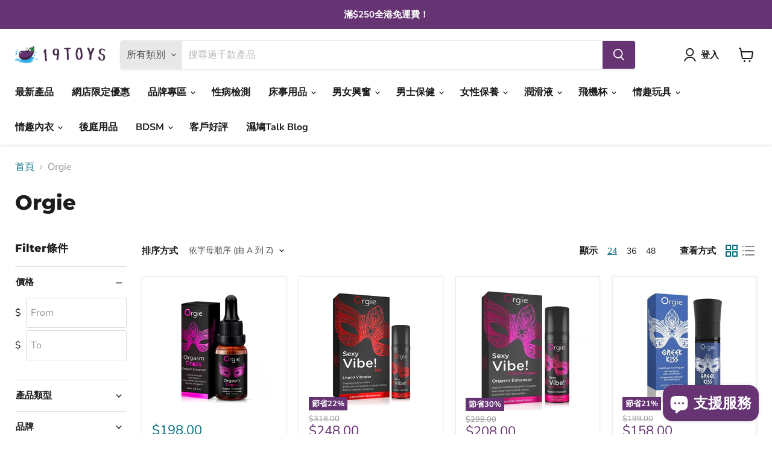

--- FILE ---
content_type: text/html; charset=utf-8
request_url: https://19-toys.com/collections/vendors?q=Orgie
body_size: 43532
content:
<!doctype html>
<html class="no-js no-touch" lang="zh-TW">
  <head>
 
<!-- Global site tag (gtag.js) - Google Analytics -->
<script async src="https://www.googletagmanager.com/gtag/js?id=G-6PC7BRQG4N"></script>
<script>
  window.dataLayer = window.dataLayer || [];
  function gtag(){dataLayer.push(arguments);}
  gtag('js', new Date());

  gtag('config', 'G-6PC7BRQG4N');
</script>

    <meta charset="utf-8">
    <meta http-equiv="x-ua-compatible" content="IE=edge">

    <link rel="preconnect" href="https://cdn.shopify.com">
    <link rel="preconnect" href="https://fonts.shopifycdn.com">
    <link rel="preconnect" href="https://v.shopify.com">
    <link rel="preconnect" href="https://cdn.shopifycloud.com">

    <title>Orgie — 19Toys 濕鳩玩具</title>

    

    
  <link rel="shortcut icon" href="//19-toys.com/cdn/shop/files/lt_11_32x32.png?v=1613765592" type="image/png">


    
      <link rel="canonical" href="https://19-toys.com/collections/vendors?q=orgie" />
    

    <meta name="viewport" content="width=device-width">

    
    















<meta property="og:site_name" content="19Toys 濕鳩玩具">
<meta property="og:url" content="https://19-toys.com/collections/vendors?q=orgie">
<meta property="og:title" content="Orgie">
<meta property="og:type" content="website">
<meta property="og:description" content="IG 12萬粉絲成人用品店、旺角Sex Toy Shop、過千款日本歐美品牌情趣用品：安全套、震棒、飛機杯、吸啜器、保健產品，網上同步發售，歡迎選購">




    
    
    

    
    
    <meta
      property="og:image"
      content="https://19-toys.com/cdn/shop/files/273bdc77-eae6-489c-bd6d-f7f1c4e8c49c_1200x1410.jpg?v=1602953855"
    />
    <meta
      property="og:image:secure_url"
      content="https://19-toys.com/cdn/shop/files/273bdc77-eae6-489c-bd6d-f7f1c4e8c49c_1200x1410.jpg?v=1602953855"
    />
    <meta property="og:image:width" content="1200" />
    <meta property="og:image:height" content="1410" />
    
    
    <meta property="og:image:alt" content="Social media image" />
  
















<meta name="twitter:title" content="Orgie">
<meta name="twitter:description" content="IG 12萬粉絲成人用品店、旺角Sex Toy Shop、過千款日本歐美品牌情趣用品：安全套、震棒、飛機杯、吸啜器、保健產品，網上同步發售，歡迎選購">


    
    
    
      
      
      <meta name="twitter:card" content="summary">
    
    
    <meta
      property="twitter:image"
      content="https://19-toys.com/cdn/shop/files/273bdc77-eae6-489c-bd6d-f7f1c4e8c49c_1200x1200_crop_center.jpg?v=1602953855"
    />
    <meta property="twitter:image:width" content="1200" />
    <meta property="twitter:image:height" content="1200" />
    
    
    <meta property="twitter:image:alt" content="Social media image" />
  



    <link rel="preload" href="//19-toys.com/cdn/fonts/nunito_sans/nunitosans_n7.25d963ed46da26098ebeab731e90d8802d989fa5.woff2" as="font" crossorigin="anonymous">
    <link rel="preload" as="style" href="//19-toys.com/cdn/shop/t/5/assets/theme.css?v=4488798215613202071759332948">

    <script>window.performance && window.performance.mark && window.performance.mark('shopify.content_for_header.start');</script><meta id="shopify-digital-wallet" name="shopify-digital-wallet" content="/50010226862/digital_wallets/dialog">
<script async="async" src="/checkouts/internal/preloads.js?locale=zh-HK"></script>
<script id="shopify-features" type="application/json">{"accessToken":"9d0c72bbda79a65e0c29f4d7a7fcbd10","betas":["rich-media-storefront-analytics"],"domain":"19-toys.com","predictiveSearch":false,"shopId":50010226862,"locale":"zh-tw"}</script>
<script>var Shopify = Shopify || {};
Shopify.shop = "19toys.myshopify.com";
Shopify.locale = "zh-TW";
Shopify.currency = {"active":"HKD","rate":"1.0"};
Shopify.country = "HK";
Shopify.theme = {"name":"Empire","id":129284571310,"schema_name":"Empire","schema_version":"6.1.0","theme_store_id":838,"role":"main"};
Shopify.theme.handle = "null";
Shopify.theme.style = {"id":null,"handle":null};
Shopify.cdnHost = "19-toys.com/cdn";
Shopify.routes = Shopify.routes || {};
Shopify.routes.root = "/";</script>
<script type="module">!function(o){(o.Shopify=o.Shopify||{}).modules=!0}(window);</script>
<script>!function(o){function n(){var o=[];function n(){o.push(Array.prototype.slice.apply(arguments))}return n.q=o,n}var t=o.Shopify=o.Shopify||{};t.loadFeatures=n(),t.autoloadFeatures=n()}(window);</script>
<script id="shop-js-analytics" type="application/json">{"pageType":"collection"}</script>
<script defer="defer" async type="module" src="//19-toys.com/cdn/shopifycloud/shop-js/modules/v2/client.init-shop-cart-sync_D2JqZ0x9.zh-TW.esm.js"></script>
<script defer="defer" async type="module" src="//19-toys.com/cdn/shopifycloud/shop-js/modules/v2/chunk.common_BAycgFIO.esm.js"></script>
<script type="module">
  await import("//19-toys.com/cdn/shopifycloud/shop-js/modules/v2/client.init-shop-cart-sync_D2JqZ0x9.zh-TW.esm.js");
await import("//19-toys.com/cdn/shopifycloud/shop-js/modules/v2/chunk.common_BAycgFIO.esm.js");

  window.Shopify.SignInWithShop?.initShopCartSync?.({"fedCMEnabled":true,"windoidEnabled":true});

</script>
<script>(function() {
  var isLoaded = false;
  function asyncLoad() {
    if (isLoaded) return;
    isLoaded = true;
    var urls = ["\/\/www.powr.io\/powr.js?powr-token=19toys.myshopify.com\u0026external-type=shopify\u0026shop=19toys.myshopify.com","https:\/\/cdn.chaty.app\/pixel.js?id=nzfzgdja09\u0026shop=19toys.myshopify.com","https:\/\/av-northern-apps.com\/js\/agecheckerplus_mG35tH2eGxRu7PQW.js?shop=19toys.myshopify.com","\/\/cdn.shopify.com\/proxy\/1dcbec7ed9a32ffd92a33c2f67c0c40e480878d9c907c658d2d42ea3ba2df373\/bucket.useifsapp.com\/theme-files-min\/js\/ifs-script-tag-min.js?v=2\u0026shop=19toys.myshopify.com\u0026sp-cache-control=cHVibGljLCBtYXgtYWdlPTkwMA","\/\/cdn.shopify.com\/proxy\/84f856f2c7e3ad95ee9b2198c673507e058056448d5e69c191afa06b9db903d4\/bucket.useifsapp.com\/theme-files-min\/js\/ifs-script-tag-min.js?v=1\u0026shop=19toys.myshopify.com\u0026sp-cache-control=cHVibGljLCBtYXgtYWdlPTkwMA"];
    for (var i = 0; i < urls.length; i++) {
      var s = document.createElement('script');
      s.type = 'text/javascript';
      s.async = true;
      s.src = urls[i];
      var x = document.getElementsByTagName('script')[0];
      x.parentNode.insertBefore(s, x);
    }
  };
  if(window.attachEvent) {
    window.attachEvent('onload', asyncLoad);
  } else {
    window.addEventListener('load', asyncLoad, false);
  }
})();</script>
<script id="__st">var __st={"a":50010226862,"offset":28800,"reqid":"77bd4bbe-26ad-4c25-b1b8-507990a7d63f-1768586633","pageurl":"19-toys.com\/collections\/vendors?q=Orgie","u":"6c80ca24f132","p":"vendors"};</script>
<script>window.ShopifyPaypalV4VisibilityTracking = true;</script>
<script id="captcha-bootstrap">!function(){'use strict';const t='contact',e='account',n='new_comment',o=[[t,t],['blogs',n],['comments',n],[t,'customer']],c=[[e,'customer_login'],[e,'guest_login'],[e,'recover_customer_password'],[e,'create_customer']],r=t=>t.map((([t,e])=>`form[action*='/${t}']:not([data-nocaptcha='true']) input[name='form_type'][value='${e}']`)).join(','),a=t=>()=>t?[...document.querySelectorAll(t)].map((t=>t.form)):[];function s(){const t=[...o],e=r(t);return a(e)}const i='password',u='form_key',d=['recaptcha-v3-token','g-recaptcha-response','h-captcha-response',i],f=()=>{try{return window.sessionStorage}catch{return}},m='__shopify_v',_=t=>t.elements[u];function p(t,e,n=!1){try{const o=window.sessionStorage,c=JSON.parse(o.getItem(e)),{data:r}=function(t){const{data:e,action:n}=t;return t[m]||n?{data:e,action:n}:{data:t,action:n}}(c);for(const[e,n]of Object.entries(r))t.elements[e]&&(t.elements[e].value=n);n&&o.removeItem(e)}catch(o){console.error('form repopulation failed',{error:o})}}const l='form_type',E='cptcha';function T(t){t.dataset[E]=!0}const w=window,h=w.document,L='Shopify',v='ce_forms',y='captcha';let A=!1;((t,e)=>{const n=(g='f06e6c50-85a8-45c8-87d0-21a2b65856fe',I='https://cdn.shopify.com/shopifycloud/storefront-forms-hcaptcha/ce_storefront_forms_captcha_hcaptcha.v1.5.2.iife.js',D={infoText:'已受到 hCaptcha 保護',privacyText:'隱私',termsText:'條款'},(t,e,n)=>{const o=w[L][v],c=o.bindForm;if(c)return c(t,g,e,D).then(n);var r;o.q.push([[t,g,e,D],n]),r=I,A||(h.body.append(Object.assign(h.createElement('script'),{id:'captcha-provider',async:!0,src:r})),A=!0)});var g,I,D;w[L]=w[L]||{},w[L][v]=w[L][v]||{},w[L][v].q=[],w[L][y]=w[L][y]||{},w[L][y].protect=function(t,e){n(t,void 0,e),T(t)},Object.freeze(w[L][y]),function(t,e,n,w,h,L){const[v,y,A,g]=function(t,e,n){const i=e?o:[],u=t?c:[],d=[...i,...u],f=r(d),m=r(i),_=r(d.filter((([t,e])=>n.includes(e))));return[a(f),a(m),a(_),s()]}(w,h,L),I=t=>{const e=t.target;return e instanceof HTMLFormElement?e:e&&e.form},D=t=>v().includes(t);t.addEventListener('submit',(t=>{const e=I(t);if(!e)return;const n=D(e)&&!e.dataset.hcaptchaBound&&!e.dataset.recaptchaBound,o=_(e),c=g().includes(e)&&(!o||!o.value);(n||c)&&t.preventDefault(),c&&!n&&(function(t){try{if(!f())return;!function(t){const e=f();if(!e)return;const n=_(t);if(!n)return;const o=n.value;o&&e.removeItem(o)}(t);const e=Array.from(Array(32),(()=>Math.random().toString(36)[2])).join('');!function(t,e){_(t)||t.append(Object.assign(document.createElement('input'),{type:'hidden',name:u})),t.elements[u].value=e}(t,e),function(t,e){const n=f();if(!n)return;const o=[...t.querySelectorAll(`input[type='${i}']`)].map((({name:t})=>t)),c=[...d,...o],r={};for(const[a,s]of new FormData(t).entries())c.includes(a)||(r[a]=s);n.setItem(e,JSON.stringify({[m]:1,action:t.action,data:r}))}(t,e)}catch(e){console.error('failed to persist form',e)}}(e),e.submit())}));const S=(t,e)=>{t&&!t.dataset[E]&&(n(t,e.some((e=>e===t))),T(t))};for(const o of['focusin','change'])t.addEventListener(o,(t=>{const e=I(t);D(e)&&S(e,y())}));const B=e.get('form_key'),M=e.get(l),P=B&&M;t.addEventListener('DOMContentLoaded',(()=>{const t=y();if(P)for(const e of t)e.elements[l].value===M&&p(e,B);[...new Set([...A(),...v().filter((t=>'true'===t.dataset.shopifyCaptcha))])].forEach((e=>S(e,t)))}))}(h,new URLSearchParams(w.location.search),n,t,e,['guest_login'])})(!0,!0)}();</script>
<script integrity="sha256-4kQ18oKyAcykRKYeNunJcIwy7WH5gtpwJnB7kiuLZ1E=" data-source-attribution="shopify.loadfeatures" defer="defer" src="//19-toys.com/cdn/shopifycloud/storefront/assets/storefront/load_feature-a0a9edcb.js" crossorigin="anonymous"></script>
<script data-source-attribution="shopify.dynamic_checkout.dynamic.init">var Shopify=Shopify||{};Shopify.PaymentButton=Shopify.PaymentButton||{isStorefrontPortableWallets:!0,init:function(){window.Shopify.PaymentButton.init=function(){};var t=document.createElement("script");t.src="https://19-toys.com/cdn/shopifycloud/portable-wallets/latest/portable-wallets.zh-tw.js",t.type="module",document.head.appendChild(t)}};
</script>
<script data-source-attribution="shopify.dynamic_checkout.buyer_consent">
  function portableWalletsHideBuyerConsent(e){var t=document.getElementById("shopify-buyer-consent"),n=document.getElementById("shopify-subscription-policy-button");t&&n&&(t.classList.add("hidden"),t.setAttribute("aria-hidden","true"),n.removeEventListener("click",e))}function portableWalletsShowBuyerConsent(e){var t=document.getElementById("shopify-buyer-consent"),n=document.getElementById("shopify-subscription-policy-button");t&&n&&(t.classList.remove("hidden"),t.removeAttribute("aria-hidden"),n.addEventListener("click",e))}window.Shopify?.PaymentButton&&(window.Shopify.PaymentButton.hideBuyerConsent=portableWalletsHideBuyerConsent,window.Shopify.PaymentButton.showBuyerConsent=portableWalletsShowBuyerConsent);
</script>
<script data-source-attribution="shopify.dynamic_checkout.cart.bootstrap">document.addEventListener("DOMContentLoaded",(function(){function t(){return document.querySelector("shopify-accelerated-checkout-cart, shopify-accelerated-checkout")}if(t())Shopify.PaymentButton.init();else{new MutationObserver((function(e,n){t()&&(Shopify.PaymentButton.init(),n.disconnect())})).observe(document.body,{childList:!0,subtree:!0})}}));
</script>
<link id="shopify-accelerated-checkout-styles" rel="stylesheet" media="screen" href="https://19-toys.com/cdn/shopifycloud/portable-wallets/latest/accelerated-checkout-backwards-compat.css" crossorigin="anonymous">
<style id="shopify-accelerated-checkout-cart">
        #shopify-buyer-consent {
  margin-top: 1em;
  display: inline-block;
  width: 100%;
}

#shopify-buyer-consent.hidden {
  display: none;
}

#shopify-subscription-policy-button {
  background: none;
  border: none;
  padding: 0;
  text-decoration: underline;
  font-size: inherit;
  cursor: pointer;
}

#shopify-subscription-policy-button::before {
  box-shadow: none;
}

      </style>

<script>window.performance && window.performance.mark && window.performance.mark('shopify.content_for_header.end');</script>

    <link href="//19-toys.com/cdn/shop/t/5/assets/theme.css?v=4488798215613202071759332948" rel="stylesheet" type="text/css" media="all" />

    
    <script>
      window.Theme = window.Theme || {};
      window.Theme.version = '6.1.0';
      window.Theme.name = 'Empire';
      window.Theme.routes = {
        "root_url": "/",
        "account_url": "/account",
        "account_login_url": "/account/login",
        "account_logout_url": "/account/logout",
        "account_register_url": "/account/register",
        "account_addresses_url": "/account/addresses",
        "collections_url": "/collections",
        "all_products_collection_url": "/collections/all",
        "search_url": "/search",
        "cart_url": "/cart",
        "cart_add_url": "/cart/add",
        "cart_change_url": "/cart/change",
        "cart_clear_url": "/cart/clear",
        "product_recommendations_url": "/recommendations/products",
      };
    </script>
    

  <script src="https://cdn.shopify.com/extensions/7bc9bb47-adfa-4267-963e-cadee5096caf/inbox-1252/assets/inbox-chat-loader.js" type="text/javascript" defer="defer"></script>
<link href="https://monorail-edge.shopifysvc.com" rel="dns-prefetch">
<script>(function(){if ("sendBeacon" in navigator && "performance" in window) {try {var session_token_from_headers = performance.getEntriesByType('navigation')[0].serverTiming.find(x => x.name == '_s').description;} catch {var session_token_from_headers = undefined;}var session_cookie_matches = document.cookie.match(/_shopify_s=([^;]*)/);var session_token_from_cookie = session_cookie_matches && session_cookie_matches.length === 2 ? session_cookie_matches[1] : "";var session_token = session_token_from_headers || session_token_from_cookie || "";function handle_abandonment_event(e) {var entries = performance.getEntries().filter(function(entry) {return /monorail-edge.shopifysvc.com/.test(entry.name);});if (!window.abandonment_tracked && entries.length === 0) {window.abandonment_tracked = true;var currentMs = Date.now();var navigation_start = performance.timing.navigationStart;var payload = {shop_id: 50010226862,url: window.location.href,navigation_start,duration: currentMs - navigation_start,session_token,page_type: "collection"};window.navigator.sendBeacon("https://monorail-edge.shopifysvc.com/v1/produce", JSON.stringify({schema_id: "online_store_buyer_site_abandonment/1.1",payload: payload,metadata: {event_created_at_ms: currentMs,event_sent_at_ms: currentMs}}));}}window.addEventListener('pagehide', handle_abandonment_event);}}());</script>
<script id="web-pixels-manager-setup">(function e(e,d,r,n,o){if(void 0===o&&(o={}),!Boolean(null===(a=null===(i=window.Shopify)||void 0===i?void 0:i.analytics)||void 0===a?void 0:a.replayQueue)){var i,a;window.Shopify=window.Shopify||{};var t=window.Shopify;t.analytics=t.analytics||{};var s=t.analytics;s.replayQueue=[],s.publish=function(e,d,r){return s.replayQueue.push([e,d,r]),!0};try{self.performance.mark("wpm:start")}catch(e){}var l=function(){var e={modern:/Edge?\/(1{2}[4-9]|1[2-9]\d|[2-9]\d{2}|\d{4,})\.\d+(\.\d+|)|Firefox\/(1{2}[4-9]|1[2-9]\d|[2-9]\d{2}|\d{4,})\.\d+(\.\d+|)|Chrom(ium|e)\/(9{2}|\d{3,})\.\d+(\.\d+|)|(Maci|X1{2}).+ Version\/(15\.\d+|(1[6-9]|[2-9]\d|\d{3,})\.\d+)([,.]\d+|)( \(\w+\)|)( Mobile\/\w+|) Safari\/|Chrome.+OPR\/(9{2}|\d{3,})\.\d+\.\d+|(CPU[ +]OS|iPhone[ +]OS|CPU[ +]iPhone|CPU IPhone OS|CPU iPad OS)[ +]+(15[._]\d+|(1[6-9]|[2-9]\d|\d{3,})[._]\d+)([._]\d+|)|Android:?[ /-](13[3-9]|1[4-9]\d|[2-9]\d{2}|\d{4,})(\.\d+|)(\.\d+|)|Android.+Firefox\/(13[5-9]|1[4-9]\d|[2-9]\d{2}|\d{4,})\.\d+(\.\d+|)|Android.+Chrom(ium|e)\/(13[3-9]|1[4-9]\d|[2-9]\d{2}|\d{4,})\.\d+(\.\d+|)|SamsungBrowser\/([2-9]\d|\d{3,})\.\d+/,legacy:/Edge?\/(1[6-9]|[2-9]\d|\d{3,})\.\d+(\.\d+|)|Firefox\/(5[4-9]|[6-9]\d|\d{3,})\.\d+(\.\d+|)|Chrom(ium|e)\/(5[1-9]|[6-9]\d|\d{3,})\.\d+(\.\d+|)([\d.]+$|.*Safari\/(?![\d.]+ Edge\/[\d.]+$))|(Maci|X1{2}).+ Version\/(10\.\d+|(1[1-9]|[2-9]\d|\d{3,})\.\d+)([,.]\d+|)( \(\w+\)|)( Mobile\/\w+|) Safari\/|Chrome.+OPR\/(3[89]|[4-9]\d|\d{3,})\.\d+\.\d+|(CPU[ +]OS|iPhone[ +]OS|CPU[ +]iPhone|CPU IPhone OS|CPU iPad OS)[ +]+(10[._]\d+|(1[1-9]|[2-9]\d|\d{3,})[._]\d+)([._]\d+|)|Android:?[ /-](13[3-9]|1[4-9]\d|[2-9]\d{2}|\d{4,})(\.\d+|)(\.\d+|)|Mobile Safari.+OPR\/([89]\d|\d{3,})\.\d+\.\d+|Android.+Firefox\/(13[5-9]|1[4-9]\d|[2-9]\d{2}|\d{4,})\.\d+(\.\d+|)|Android.+Chrom(ium|e)\/(13[3-9]|1[4-9]\d|[2-9]\d{2}|\d{4,})\.\d+(\.\d+|)|Android.+(UC? ?Browser|UCWEB|U3)[ /]?(15\.([5-9]|\d{2,})|(1[6-9]|[2-9]\d|\d{3,})\.\d+)\.\d+|SamsungBrowser\/(5\.\d+|([6-9]|\d{2,})\.\d+)|Android.+MQ{2}Browser\/(14(\.(9|\d{2,})|)|(1[5-9]|[2-9]\d|\d{3,})(\.\d+|))(\.\d+|)|K[Aa][Ii]OS\/(3\.\d+|([4-9]|\d{2,})\.\d+)(\.\d+|)/},d=e.modern,r=e.legacy,n=navigator.userAgent;return n.match(d)?"modern":n.match(r)?"legacy":"unknown"}(),u="modern"===l?"modern":"legacy",c=(null!=n?n:{modern:"",legacy:""})[u],f=function(e){return[e.baseUrl,"/wpm","/b",e.hashVersion,"modern"===e.buildTarget?"m":"l",".js"].join("")}({baseUrl:d,hashVersion:r,buildTarget:u}),m=function(e){var d=e.version,r=e.bundleTarget,n=e.surface,o=e.pageUrl,i=e.monorailEndpoint;return{emit:function(e){var a=e.status,t=e.errorMsg,s=(new Date).getTime(),l=JSON.stringify({metadata:{event_sent_at_ms:s},events:[{schema_id:"web_pixels_manager_load/3.1",payload:{version:d,bundle_target:r,page_url:o,status:a,surface:n,error_msg:t},metadata:{event_created_at_ms:s}}]});if(!i)return console&&console.warn&&console.warn("[Web Pixels Manager] No Monorail endpoint provided, skipping logging."),!1;try{return self.navigator.sendBeacon.bind(self.navigator)(i,l)}catch(e){}var u=new XMLHttpRequest;try{return u.open("POST",i,!0),u.setRequestHeader("Content-Type","text/plain"),u.send(l),!0}catch(e){return console&&console.warn&&console.warn("[Web Pixels Manager] Got an unhandled error while logging to Monorail."),!1}}}}({version:r,bundleTarget:l,surface:e.surface,pageUrl:self.location.href,monorailEndpoint:e.monorailEndpoint});try{o.browserTarget=l,function(e){var d=e.src,r=e.async,n=void 0===r||r,o=e.onload,i=e.onerror,a=e.sri,t=e.scriptDataAttributes,s=void 0===t?{}:t,l=document.createElement("script"),u=document.querySelector("head"),c=document.querySelector("body");if(l.async=n,l.src=d,a&&(l.integrity=a,l.crossOrigin="anonymous"),s)for(var f in s)if(Object.prototype.hasOwnProperty.call(s,f))try{l.dataset[f]=s[f]}catch(e){}if(o&&l.addEventListener("load",o),i&&l.addEventListener("error",i),u)u.appendChild(l);else{if(!c)throw new Error("Did not find a head or body element to append the script");c.appendChild(l)}}({src:f,async:!0,onload:function(){if(!function(){var e,d;return Boolean(null===(d=null===(e=window.Shopify)||void 0===e?void 0:e.analytics)||void 0===d?void 0:d.initialized)}()){var d=window.webPixelsManager.init(e)||void 0;if(d){var r=window.Shopify.analytics;r.replayQueue.forEach((function(e){var r=e[0],n=e[1],o=e[2];d.publishCustomEvent(r,n,o)})),r.replayQueue=[],r.publish=d.publishCustomEvent,r.visitor=d.visitor,r.initialized=!0}}},onerror:function(){return m.emit({status:"failed",errorMsg:"".concat(f," has failed to load")})},sri:function(e){var d=/^sha384-[A-Za-z0-9+/=]+$/;return"string"==typeof e&&d.test(e)}(c)?c:"",scriptDataAttributes:o}),m.emit({status:"loading"})}catch(e){m.emit({status:"failed",errorMsg:(null==e?void 0:e.message)||"Unknown error"})}}})({shopId: 50010226862,storefrontBaseUrl: "https://19-toys.com",extensionsBaseUrl: "https://extensions.shopifycdn.com/cdn/shopifycloud/web-pixels-manager",monorailEndpoint: "https://monorail-edge.shopifysvc.com/unstable/produce_batch",surface: "storefront-renderer",enabledBetaFlags: ["2dca8a86"],webPixelsConfigList: [{"id":"83394734","eventPayloadVersion":"v1","runtimeContext":"LAX","scriptVersion":"1","type":"CUSTOM","privacyPurposes":["ANALYTICS"],"name":"Google Analytics tag (migrated)"},{"id":"shopify-app-pixel","configuration":"{}","eventPayloadVersion":"v1","runtimeContext":"STRICT","scriptVersion":"0450","apiClientId":"shopify-pixel","type":"APP","privacyPurposes":["ANALYTICS","MARKETING"]},{"id":"shopify-custom-pixel","eventPayloadVersion":"v1","runtimeContext":"LAX","scriptVersion":"0450","apiClientId":"shopify-pixel","type":"CUSTOM","privacyPurposes":["ANALYTICS","MARKETING"]}],isMerchantRequest: false,initData: {"shop":{"name":"19Toys 濕鳩玩具","paymentSettings":{"currencyCode":"HKD"},"myshopifyDomain":"19toys.myshopify.com","countryCode":"HK","storefrontUrl":"https:\/\/19-toys.com"},"customer":null,"cart":null,"checkout":null,"productVariants":[],"purchasingCompany":null},},"https://19-toys.com/cdn","fcfee988w5aeb613cpc8e4bc33m6693e112",{"modern":"","legacy":""},{"shopId":"50010226862","storefrontBaseUrl":"https:\/\/19-toys.com","extensionBaseUrl":"https:\/\/extensions.shopifycdn.com\/cdn\/shopifycloud\/web-pixels-manager","surface":"storefront-renderer","enabledBetaFlags":"[\"2dca8a86\"]","isMerchantRequest":"false","hashVersion":"fcfee988w5aeb613cpc8e4bc33m6693e112","publish":"custom","events":"[[\"page_viewed\",{}]]"});</script><script>
  window.ShopifyAnalytics = window.ShopifyAnalytics || {};
  window.ShopifyAnalytics.meta = window.ShopifyAnalytics.meta || {};
  window.ShopifyAnalytics.meta.currency = 'HKD';
  var meta = {"page":{"pageType":"vendors","requestId":"77bd4bbe-26ad-4c25-b1b8-507990a7d63f-1768586633"}};
  for (var attr in meta) {
    window.ShopifyAnalytics.meta[attr] = meta[attr];
  }
</script>
<script class="analytics">
  (function () {
    var customDocumentWrite = function(content) {
      var jquery = null;

      if (window.jQuery) {
        jquery = window.jQuery;
      } else if (window.Checkout && window.Checkout.$) {
        jquery = window.Checkout.$;
      }

      if (jquery) {
        jquery('body').append(content);
      }
    };

    var hasLoggedConversion = function(token) {
      if (token) {
        return document.cookie.indexOf('loggedConversion=' + token) !== -1;
      }
      return false;
    }

    var setCookieIfConversion = function(token) {
      if (token) {
        var twoMonthsFromNow = new Date(Date.now());
        twoMonthsFromNow.setMonth(twoMonthsFromNow.getMonth() + 2);

        document.cookie = 'loggedConversion=' + token + '; expires=' + twoMonthsFromNow;
      }
    }

    var trekkie = window.ShopifyAnalytics.lib = window.trekkie = window.trekkie || [];
    if (trekkie.integrations) {
      return;
    }
    trekkie.methods = [
      'identify',
      'page',
      'ready',
      'track',
      'trackForm',
      'trackLink'
    ];
    trekkie.factory = function(method) {
      return function() {
        var args = Array.prototype.slice.call(arguments);
        args.unshift(method);
        trekkie.push(args);
        return trekkie;
      };
    };
    for (var i = 0; i < trekkie.methods.length; i++) {
      var key = trekkie.methods[i];
      trekkie[key] = trekkie.factory(key);
    }
    trekkie.load = function(config) {
      trekkie.config = config || {};
      trekkie.config.initialDocumentCookie = document.cookie;
      var first = document.getElementsByTagName('script')[0];
      var script = document.createElement('script');
      script.type = 'text/javascript';
      script.onerror = function(e) {
        var scriptFallback = document.createElement('script');
        scriptFallback.type = 'text/javascript';
        scriptFallback.onerror = function(error) {
                var Monorail = {
      produce: function produce(monorailDomain, schemaId, payload) {
        var currentMs = new Date().getTime();
        var event = {
          schema_id: schemaId,
          payload: payload,
          metadata: {
            event_created_at_ms: currentMs,
            event_sent_at_ms: currentMs
          }
        };
        return Monorail.sendRequest("https://" + monorailDomain + "/v1/produce", JSON.stringify(event));
      },
      sendRequest: function sendRequest(endpointUrl, payload) {
        // Try the sendBeacon API
        if (window && window.navigator && typeof window.navigator.sendBeacon === 'function' && typeof window.Blob === 'function' && !Monorail.isIos12()) {
          var blobData = new window.Blob([payload], {
            type: 'text/plain'
          });

          if (window.navigator.sendBeacon(endpointUrl, blobData)) {
            return true;
          } // sendBeacon was not successful

        } // XHR beacon

        var xhr = new XMLHttpRequest();

        try {
          xhr.open('POST', endpointUrl);
          xhr.setRequestHeader('Content-Type', 'text/plain');
          xhr.send(payload);
        } catch (e) {
          console.log(e);
        }

        return false;
      },
      isIos12: function isIos12() {
        return window.navigator.userAgent.lastIndexOf('iPhone; CPU iPhone OS 12_') !== -1 || window.navigator.userAgent.lastIndexOf('iPad; CPU OS 12_') !== -1;
      }
    };
    Monorail.produce('monorail-edge.shopifysvc.com',
      'trekkie_storefront_load_errors/1.1',
      {shop_id: 50010226862,
      theme_id: 129284571310,
      app_name: "storefront",
      context_url: window.location.href,
      source_url: "//19-toys.com/cdn/s/trekkie.storefront.cd680fe47e6c39ca5d5df5f0a32d569bc48c0f27.min.js"});

        };
        scriptFallback.async = true;
        scriptFallback.src = '//19-toys.com/cdn/s/trekkie.storefront.cd680fe47e6c39ca5d5df5f0a32d569bc48c0f27.min.js';
        first.parentNode.insertBefore(scriptFallback, first);
      };
      script.async = true;
      script.src = '//19-toys.com/cdn/s/trekkie.storefront.cd680fe47e6c39ca5d5df5f0a32d569bc48c0f27.min.js';
      first.parentNode.insertBefore(script, first);
    };
    trekkie.load(
      {"Trekkie":{"appName":"storefront","development":false,"defaultAttributes":{"shopId":50010226862,"isMerchantRequest":null,"themeId":129284571310,"themeCityHash":"15161802973164891347","contentLanguage":"zh-TW","currency":"HKD","eventMetadataId":"0ae98d83-1466-4e8b-aa27-9f9357046e55"},"isServerSideCookieWritingEnabled":true,"monorailRegion":"shop_domain","enabledBetaFlags":["65f19447"]},"Session Attribution":{},"S2S":{"facebookCapiEnabled":false,"source":"trekkie-storefront-renderer","apiClientId":580111}}
    );

    var loaded = false;
    trekkie.ready(function() {
      if (loaded) return;
      loaded = true;

      window.ShopifyAnalytics.lib = window.trekkie;

      var originalDocumentWrite = document.write;
      document.write = customDocumentWrite;
      try { window.ShopifyAnalytics.merchantGoogleAnalytics.call(this); } catch(error) {};
      document.write = originalDocumentWrite;

      window.ShopifyAnalytics.lib.page(null,{"pageType":"vendors","requestId":"77bd4bbe-26ad-4c25-b1b8-507990a7d63f-1768586633","shopifyEmitted":true});

      var match = window.location.pathname.match(/checkouts\/(.+)\/(thank_you|post_purchase)/)
      var token = match? match[1]: undefined;
      if (!hasLoggedConversion(token)) {
        setCookieIfConversion(token);
        
      }
    });


        var eventsListenerScript = document.createElement('script');
        eventsListenerScript.async = true;
        eventsListenerScript.src = "//19-toys.com/cdn/shopifycloud/storefront/assets/shop_events_listener-3da45d37.js";
        document.getElementsByTagName('head')[0].appendChild(eventsListenerScript);

})();</script>
  <script>
  if (!window.ga || (window.ga && typeof window.ga !== 'function')) {
    window.ga = function ga() {
      (window.ga.q = window.ga.q || []).push(arguments);
      if (window.Shopify && window.Shopify.analytics && typeof window.Shopify.analytics.publish === 'function') {
        window.Shopify.analytics.publish("ga_stub_called", {}, {sendTo: "google_osp_migration"});
      }
      console.error("Shopify's Google Analytics stub called with:", Array.from(arguments), "\nSee https://help.shopify.com/manual/promoting-marketing/pixels/pixel-migration#google for more information.");
    };
    if (window.Shopify && window.Shopify.analytics && typeof window.Shopify.analytics.publish === 'function') {
      window.Shopify.analytics.publish("ga_stub_initialized", {}, {sendTo: "google_osp_migration"});
    }
  }
</script>
<script
  defer
  src="https://19-toys.com/cdn/shopifycloud/perf-kit/shopify-perf-kit-3.0.4.min.js"
  data-application="storefront-renderer"
  data-shop-id="50010226862"
  data-render-region="gcp-us-central1"
  data-page-type="collection"
  data-theme-instance-id="129284571310"
  data-theme-name="Empire"
  data-theme-version="6.1.0"
  data-monorail-region="shop_domain"
  data-resource-timing-sampling-rate="10"
  data-shs="true"
  data-shs-beacon="true"
  data-shs-export-with-fetch="true"
  data-shs-logs-sample-rate="1"
  data-shs-beacon-endpoint="https://19-toys.com/api/collect"
></script>
</head>

  <body class="template-collection" data-instant-allow-query-string >




        

    

    

    
            

        
            

        
            

        
            

        
            

        
            

        
    
    

    <div id="agp__root"></div>

    <script>
        window.agecheckerVsARddsz9 = {
            fields: {
                
                    
                        active: "QFw7fWSBpVZDmWX9U7",
                    
                
                    
                        background_image: {},
                    
                
                    
                        day_label_text: "DD",
                    
                
                    
                        disclaimer: "進入本網站即表示您同意使用條款和隱私政策。",
                    
                
                    
                        fail_handling: "forgiving",
                    
                
                    
                        fail_message: "抱歉，您的年齡目前未能瀏覽。",
                    
                
                    
                        groups: {"e0ca6cc9-392f-412c-abdd-b442001b5c68":{"ea50c9b6-424a-42b2-9aa9-bf01719ef872":{"type":"template_type","logic":"equal","value":"homepage"}}},
                    
                
                    
                        heading: "BnB6Jcmisuz1hcYB60be",
                    
                
                    
                        logo_image: {"name":"c5a5d2a9-3bbc-4f5c-91f4-fff1a52efd5a_360x.jpg","lastModified":1604159896885,"lastModifiedDate":"2020-10-31T15:58:16.885Z","size":22833,"type":"image\/jpeg","url":"https:\/\/d111ai8eht49ae.cloudfront.net\/logo_image_02ca653ecf4cb56077bfdd79401b471c.jpeg"},
                    
                
                    
                        message: "『警 告 : 本 網 頁 內 容 及 相 關 物 品 可 能 令 人 反 感 ， 不 可 將 其 內 容 及 物 品 派 發 、 傳 閱 、 出 售 、 出 租 、 交 給 或 出 借 予 年 齡 未 滿 18 歲 的 人 士\/當 地 政 府 規 定 的 合 法 年 齡 或 將 其 內 容 及 物 品 向 該 等 人 士 出 示 、 播 放 或 放 映 。』\n“THIS WEB SITE CONTAINS MATERIAL WHICH MAY OFFEND AND MAY NOT BE DISTRIBUTED, CIRCULATED, SOLD, HIRED, GIVEN, LENT, SHOWN, PLAYED OR PROJECTED TO A PERSON UNDER THE AGE OF 18 YEARS OR LEGAL AGE IN YOUR AREA. ”",
                    
                
                    
                        min_age: 18,
                    
                
                    
                        modal_image: {},
                    
                
                    
                        month_label_text: "MM",
                    
                
                    
                        session_type: "session",
                    
                
                    
                        session_unit: "days",
                    
                
                    
                        session_value: 3,
                    
                
                    
                        submit_button_text: "Submit",
                    
                
                    
                        type: "yesNo",
                    
                
                    
                        year_label_text: "YYYY",
                    
                
                    
                        yes_no_fail_button_text: "No(Age below 18 未年滿18歲)",
                    
                
                    
                        yes_no_pass_button_text: "Yes(Age above 18 已年滿18歲)",
                    
                
            },
            images: {
                logo_image: '//19-toys.com/cdn/shop/t/5/assets/logo_image_02ca653ecf4cb56077bfdd79401b471c_300x.jpeg?1385',
                modal_image: '',
                background_image: '',
                cm_logo_image: '',
                cm_modal_image: '',
                cm_background_image: '',
            },
            callbacks: {},
            cartUrl: '/cart',
            
            
        };

        window.agecheckerVsARddsz9.removeNoPeekScreen = function() {
            var el = document.getElementById('agp__noPeekScreen');
            el && el.remove();
        };

        window.agecheckerVsARddsz9.getCookie = function(name) {
            var nameEQ = name + '=';
            var ca = document.cookie.split(';');
            for (let i = 0; i < ca.length; i++) {
                let c = ca[i];
                while (c.charAt(0) === ' ') c = c.substring(1, c.length);
                if (c.indexOf(nameEQ) === 0) return c.substring(nameEQ.length, c.length);
            }
            return null;
        };

        window.agecheckerVsARddsz9.getHistory = function() {
            if (window.agecheckerVsARddsz9.fields.session_type === 'session') {
                return sessionStorage.getItem('__age_checker-history');
            }
            return window.agecheckerVsARddsz9.getCookie('__age_checker-history');
        };

        window.agecheckerVsARddsz9.isUrlMatch = function(value) {
            var currentPath = window.location.pathname;
            var currentUrlParts = window.location.href.split('?');
            var currentQueryString = currentUrlParts[1] || null;

            var ruleUrlParts = value.split('?');
            var ruleQueryString = ruleUrlParts[1] || null;
            var el = document.createElement('a');
            el.href = value;
            var rulePath = el.pathname;

            var currentPathParts = currentPath.replace(/^\/|\/$/g, '').split('/');
            var rulePathParts = rulePath.replace(/^\/|\/$/g, '').split('/');

            if (currentPathParts.length !== rulePathParts.length) {
                return false;
            }

            for (var i = 0; i < currentPathParts.length; i++) {
                if (currentPathParts[i] !== rulePathParts[i] && rulePathParts[i] !== '*') {
                    return false;
                }
            }

            return !ruleQueryString || currentQueryString === ruleQueryString;
        };

        window.agecheckerVsARddsz9.checkPageRule = function(rule) {
            var templateData = window.agecheckerVsARddsz9.templateData;
            var check;
            switch (rule.type) {
                case 'template_type':
                    check = (
                        (rule.value === 'homepage' && templateData.full === 'index')
                        || (rule.value === templateData.name)
                    );
                    break;
                case 'template':
                    check = rule.value === templateData.full;
                    break;
                case 'product':
                    check = parseInt(rule.value, 10) === parseInt(templateData.productId, 10);
                    break;
                case 'page':
                    check = parseInt(rule.value, 10) === parseInt(templateData.pageId, 10);
                    break;
                case 'article':
                    check = parseInt(rule.value, 10) === parseInt(templateData.articleId, 10);
                    break;
                case 'collection':
                    check = (
                        (parseInt(rule.value, 10) === parseInt(templateData.collectionId, 10))
                        || (rule.value === templateData.collectionHandle)
                    );
                    break;
                case 'tag':
                    check = templateData.tags && templateData.tags.indexOf(rule.value) !== -1;
                    break;
                case 'url':
                    check = window.agecheckerVsARddsz9.isUrlMatch(rule.value);
                    break;
            }

            if (rule.logic === 'not_equal') {
                check = !check;
            }

            return check;
        };

        window.agecheckerVsARddsz9.matchesPageRules = function() {
            var groups = window.agecheckerVsARddsz9.fields.groups;
            var arr1 = Object.keys(groups).map((k1) => {
                return Object.keys(groups[k1]).map(k2 => groups[k1][k2]);
            });

            return arr1.some((arr2) => arr2.every((rule) => {
                return window.agecheckerVsARddsz9.checkPageRule(rule);
            }));
        };

        window.agechecker_developer_api = {
            on: function(eventName, callback) {
                if (!window.agecheckerVsARddsz9.callbacks[eventName]) {
                    window.agecheckerVsARddsz9.callbacks[eventName] = [];
                }
                window.agecheckerVsARddsz9.callbacks[eventName].push(callback);
            },
        };
    </script>

    

        <script>
            window.agecheckerVsARddsz9.isPageMatch = true;

            if (window.agecheckerVsARddsz9.getHistory() === 'pass') {
                window.agecheckerVsARddsz9.isPageMatch = false;
            } else {
                                
            }
        </script>

    

    <script>
        if (window.location.pathname === '/age-checker-preview') {
            window.agecheckerVsARddsz9.isPageMatch = true;
        }

        if (!window.agecheckerVsARddsz9.isPageMatch) {
            window.agecheckerVsARddsz9.removeNoPeekScreen();
        }
    </script>

    



    <script>
      document.documentElement.className=document.documentElement.className.replace(/\bno-js\b/,'js');
      if(window.Shopify&&window.Shopify.designMode)document.documentElement.className+=' in-theme-editor';
      if(('ontouchstart' in window)||window.DocumentTouch&&document instanceof DocumentTouch)document.documentElement.className=document.documentElement.className.replace(/\bno-touch\b/,'has-touch');
    </script>
    <a class="skip-to-main" href="#site-main">跳至内容</a>
    <div id="shopify-section-static-announcement" class="shopify-section site-announcement"><script
  type="application/json"
  data-section-id="static-announcement"
  data-section-type="static-announcement">
</script>









  
    <div
      class="
        announcement-bar
        
      "
      style="
        margin-bottom: -1px;
        color: #ffffff;
        background: #663473;
      ">
      
        <a
          class="announcement-bar-link"
          href="/collections/all"
          ></a>
      

      
        <div class="announcement-bar-text">
          滿$250全港免運費！
        </div>
      

      <div class="announcement-bar-text-mobile">
        
          滿$250全港免運費！
        
      </div>
    </div>
  


</div>
    <div id="shopify-section-static-utility-bar" class="shopify-section"><style data-shopify>
  .utility-bar {
    background-color: #1b175d;
    border-bottom: 1px solid #ffffff;
  }

  .utility-bar .social-link,
  .utility-bar__menu-link {
    color: #ffffff;
  }

  .utility-bar .disclosure__toggle {
    --disclosure-toggle-text-color: #ffffff;
    --disclosure-toggle-background-color: #1b175d;
  }

  .utility-bar .disclosure__toggle:hover {
    --disclosure-toggle-text-color: #ffffff;
  }

  .utility-bar .social-link:hover,
  .utility-bar__menu-link:hover {
    color: #ffffff;
  }

  .utility-bar .disclosure__toggle::after {
    --disclosure-toggle-svg-color: #ffffff;
  }

  .utility-bar .disclosure__toggle:hover::after {
    --disclosure-toggle-svg-color: #ffffff;
  }
</style>

<script
  type="application/json"
  data-section-type="static-utility-bar"
  data-section-id="static-utility-bar"
  data-section-data
>
  {
    "settings": {
      "mobile_layout": "below"
    }
  }
</script>

</div>
    <header
      class="site-header site-header-nav--open"
      role="banner"
      data-site-header
    >
      <div id="shopify-section-static-header" class="shopify-section site-header-wrapper">


<script
  type="application/json"
  data-section-id="static-header"
  data-section-type="static-header"
  data-section-data>
  {
    "settings": {
      "sticky_header": true,
      "has_box_shadow": true,
      "live_search": {
        "enable": true,
        "enable_images": true,
        "enable_content": true,
        "money_format": "${{amount}}",
        "show_mobile_search_bar": true,
        "context": {
          "view_all_results": "查看所有結果",
          "view_all_products": "查看所有產品",
          "content_results": {
            "title": "貼子和頁面",
            "no_results": "没有相關結果。"
          },
          "no_results_products": {
            "title": "未找到與“*terms*”相關的產品",
            "title_in_category": "在*category*中没有“*terms*”的更多產品",
            "message": "抱歉，我們未能找到任何匹配结果。"
          }
        }
      }
    }
  }
</script>





<style data-shopify>
  .site-logo {
    max-width: 150px;
  }

  .site-logo-image {
    max-height: 40px;
  }
</style>

<div
  class="
    site-header-main
    
      site-header--full-width
    
  "
  data-site-header-main
  data-site-header-sticky
  
    data-site-header-mobile-search-bar
  
>
  <button class="site-header-menu-toggle" data-menu-toggle>
    <div class="site-header-menu-toggle--button" tabindex="-1">
      <span class="toggle-icon--bar toggle-icon--bar-top"></span>
      <span class="toggle-icon--bar toggle-icon--bar-middle"></span>
      <span class="toggle-icon--bar toggle-icon--bar-bottom"></span>
      <span class="visually-hidden">選單</span>
    </div>
  </button>

  

  <div
    class="
      site-header-main-content
      
    "
  >
    <div class="site-header-logo">
      <a
        class="site-logo"
        href="/">
        
          
          

          

  

  <img
    
      src="//19-toys.com/cdn/shop/files/05b59e5294da02b3f7957db286406ed8_e3789f01-ade3-4178-99a4-ae54230b923b_802x150.png?v=1650249649"
    
    alt="19Toys 濕鳩玩具 logo"

    
      data-rimg
      srcset="//19-toys.com/cdn/shop/files/05b59e5294da02b3f7957db286406ed8_e3789f01-ade3-4178-99a4-ae54230b923b_802x150.png?v=1650249649 1x, //19-toys.com/cdn/shop/files/05b59e5294da02b3f7957db286406ed8_e3789f01-ade3-4178-99a4-ae54230b923b_1604x300.png?v=1650249649 2x, //19-toys.com/cdn/shop/files/05b59e5294da02b3f7957db286406ed8_e3789f01-ade3-4178-99a4-ae54230b923b_1668x312.png?v=1650249649 2.08x"
    

    class="site-logo-image"
    
    
  >




        
      </a>
    </div>

    





<div class="live-search" data-live-search><form
    class="
      live-search-form
      form-fields-inline
      
    "
    action="/search"
    method="get"
    role="search"
    aria-label="Product"
    data-live-search-form
  >
    <input type="hidden" name="type" value="article,page,product">
    <div class="form-field no-label"><span class="form-field-select-wrapper live-search-filter-wrapper">
          <select class="live-search-filter" data-live-search-filter data-filter-all="所有類別">
            
            <option value="" selected>所有類別</option>
            <option value="" disabled>------</option>
            
              

<option value="product_type:Haru">Haru</option>
<option value="product_type:保健與美容">保健與美容</option>
<option value="product_type:個人保養">個人保養</option>
<option value="product_type:女性保養">女性保養</option>
<option value="product_type:安全套">安全套</option>
<option value="product_type:性病檢測">性病檢測</option>
<option value="product_type:情趣玩具">情趣玩具</option>
<option value="product_type:情趣用品">情趣用品</option>
<option value="product_type:按摩油">按摩油</option>
<option value="product_type:書籍">書籍</option>
<option value="product_type:潤滑液">潤滑液</option>
<option value="product_type:營養補充劑">營養補充劑</option>
<option value="product_type:男士增強/持久">男士增強/持久</option>
<option value="product_type:飛機杯">飛機杯</option>
<option value="product_type:香水">香水</option>
            
          </select>
          <label class="live-search-filter-label form-field-select" data-live-search-filter-label>所有類別
</label>
          <svg
  aria-hidden="true"
  focusable="false"
  role="presentation"
  width="8"
  height="6"
  viewBox="0 0 8 6"
  fill="none"
  xmlns="http://www.w3.org/2000/svg"
  class="icon-chevron-down"
>
<path class="icon-chevron-down-left" d="M4 4.5L7 1.5" stroke="currentColor" stroke-width="1.25" stroke-linecap="square"/>
<path class="icon-chevron-down-right" d="M4 4.5L1 1.5" stroke="currentColor" stroke-width="1.25" stroke-linecap="square"/>
</svg>

        </span><input
        class="form-field-input live-search-form-field"
        type="text"
        name="q"
        aria-label="搜尋"
        placeholder="搜尋過千款產品"
        
        autocomplete="off"
        data-live-search-input>
      <button
        class="live-search-takeover-cancel"
        type="button"
        data-live-search-takeover-cancel>
        取消
      </button>

      <button
        class="live-search-button"
        type="submit"
        aria-label="搜索"
        data-live-search-submit
      >
        <span class="search-icon search-icon--inactive">
          <svg
  aria-hidden="true"
  focusable="false"
  role="presentation"
  xmlns="http://www.w3.org/2000/svg"
  width="23"
  height="24"
  fill="none"
  viewBox="0 0 23 24"
>
  <path d="M21 21L15.5 15.5" stroke="currentColor" stroke-width="2" stroke-linecap="round"/>
  <circle cx="10" cy="9" r="8" stroke="currentColor" stroke-width="2"/>
</svg>

        </span>
        <span class="search-icon search-icon--active">
          <svg
  aria-hidden="true"
  focusable="false"
  role="presentation"
  width="26"
  height="26"
  viewBox="0 0 26 26"
  xmlns="http://www.w3.org/2000/svg"
>
  <g fill-rule="nonzero" fill="currentColor">
    <path d="M13 26C5.82 26 0 20.18 0 13S5.82 0 13 0s13 5.82 13 13-5.82 13-13 13zm0-3.852a9.148 9.148 0 1 0 0-18.296 9.148 9.148 0 0 0 0 18.296z" opacity=".29"/><path d="M13 26c7.18 0 13-5.82 13-13a1.926 1.926 0 0 0-3.852 0A9.148 9.148 0 0 1 13 22.148 1.926 1.926 0 0 0 13 26z"/>
  </g>
</svg>
        </span>
      </button>
    </div>

    <div class="search-flydown" data-live-search-flydown>
      <div class="search-flydown--placeholder" data-live-search-placeholder>
        <div class="search-flydown--product-items">
          
            <a class="search-flydown--product search-flydown--product" href="#">
              
                <div class="search-flydown--product-image">
                  <svg class="placeholder--image placeholder--content-image" xmlns="http://www.w3.org/2000/svg" viewBox="0 0 525.5 525.5"><path d="M324.5 212.7H203c-1.6 0-2.8 1.3-2.8 2.8V308c0 1.6 1.3 2.8 2.8 2.8h121.6c1.6 0 2.8-1.3 2.8-2.8v-92.5c0-1.6-1.3-2.8-2.9-2.8zm1.1 95.3c0 .6-.5 1.1-1.1 1.1H203c-.6 0-1.1-.5-1.1-1.1v-92.5c0-.6.5-1.1 1.1-1.1h121.6c.6 0 1.1.5 1.1 1.1V308z"/><path d="M210.4 299.5H240v.1s.1 0 .2-.1h75.2v-76.2h-105v76.2zm1.8-7.2l20-20c1.6-1.6 3.8-2.5 6.1-2.5s4.5.9 6.1 2.5l1.5 1.5 16.8 16.8c-12.9 3.3-20.7 6.3-22.8 7.2h-27.7v-5.5zm101.5-10.1c-20.1 1.7-36.7 4.8-49.1 7.9l-16.9-16.9 26.3-26.3c1.6-1.6 3.8-2.5 6.1-2.5s4.5.9 6.1 2.5l27.5 27.5v7.8zm-68.9 15.5c9.7-3.5 33.9-10.9 68.9-13.8v13.8h-68.9zm68.9-72.7v46.8l-26.2-26.2c-1.9-1.9-4.5-3-7.3-3s-5.4 1.1-7.3 3l-26.3 26.3-.9-.9c-1.9-1.9-4.5-3-7.3-3s-5.4 1.1-7.3 3l-18.8 18.8V225h101.4z"/><path d="M232.8 254c4.6 0 8.3-3.7 8.3-8.3s-3.7-8.3-8.3-8.3-8.3 3.7-8.3 8.3 3.7 8.3 8.3 8.3zm0-14.9c3.6 0 6.6 2.9 6.6 6.6s-2.9 6.6-6.6 6.6-6.6-2.9-6.6-6.6 3-6.6 6.6-6.6z"/></svg>
                </div>
              

              <div class="search-flydown--product-text">
                <span class="search-flydown--product-title placeholder--content-text"></span>
                <span class="search-flydown--product-price placeholder--content-text"></span>
              </div>
            </a>
          
            <a class="search-flydown--product search-flydown--product" href="#">
              
                <div class="search-flydown--product-image">
                  <svg class="placeholder--image placeholder--content-image" xmlns="http://www.w3.org/2000/svg" viewBox="0 0 525.5 525.5"><path d="M324.5 212.7H203c-1.6 0-2.8 1.3-2.8 2.8V308c0 1.6 1.3 2.8 2.8 2.8h121.6c1.6 0 2.8-1.3 2.8-2.8v-92.5c0-1.6-1.3-2.8-2.9-2.8zm1.1 95.3c0 .6-.5 1.1-1.1 1.1H203c-.6 0-1.1-.5-1.1-1.1v-92.5c0-.6.5-1.1 1.1-1.1h121.6c.6 0 1.1.5 1.1 1.1V308z"/><path d="M210.4 299.5H240v.1s.1 0 .2-.1h75.2v-76.2h-105v76.2zm1.8-7.2l20-20c1.6-1.6 3.8-2.5 6.1-2.5s4.5.9 6.1 2.5l1.5 1.5 16.8 16.8c-12.9 3.3-20.7 6.3-22.8 7.2h-27.7v-5.5zm101.5-10.1c-20.1 1.7-36.7 4.8-49.1 7.9l-16.9-16.9 26.3-26.3c1.6-1.6 3.8-2.5 6.1-2.5s4.5.9 6.1 2.5l27.5 27.5v7.8zm-68.9 15.5c9.7-3.5 33.9-10.9 68.9-13.8v13.8h-68.9zm68.9-72.7v46.8l-26.2-26.2c-1.9-1.9-4.5-3-7.3-3s-5.4 1.1-7.3 3l-26.3 26.3-.9-.9c-1.9-1.9-4.5-3-7.3-3s-5.4 1.1-7.3 3l-18.8 18.8V225h101.4z"/><path d="M232.8 254c4.6 0 8.3-3.7 8.3-8.3s-3.7-8.3-8.3-8.3-8.3 3.7-8.3 8.3 3.7 8.3 8.3 8.3zm0-14.9c3.6 0 6.6 2.9 6.6 6.6s-2.9 6.6-6.6 6.6-6.6-2.9-6.6-6.6 3-6.6 6.6-6.6z"/></svg>
                </div>
              

              <div class="search-flydown--product-text">
                <span class="search-flydown--product-title placeholder--content-text"></span>
                <span class="search-flydown--product-price placeholder--content-text"></span>
              </div>
            </a>
          
            <a class="search-flydown--product search-flydown--product" href="#">
              
                <div class="search-flydown--product-image">
                  <svg class="placeholder--image placeholder--content-image" xmlns="http://www.w3.org/2000/svg" viewBox="0 0 525.5 525.5"><path d="M324.5 212.7H203c-1.6 0-2.8 1.3-2.8 2.8V308c0 1.6 1.3 2.8 2.8 2.8h121.6c1.6 0 2.8-1.3 2.8-2.8v-92.5c0-1.6-1.3-2.8-2.9-2.8zm1.1 95.3c0 .6-.5 1.1-1.1 1.1H203c-.6 0-1.1-.5-1.1-1.1v-92.5c0-.6.5-1.1 1.1-1.1h121.6c.6 0 1.1.5 1.1 1.1V308z"/><path d="M210.4 299.5H240v.1s.1 0 .2-.1h75.2v-76.2h-105v76.2zm1.8-7.2l20-20c1.6-1.6 3.8-2.5 6.1-2.5s4.5.9 6.1 2.5l1.5 1.5 16.8 16.8c-12.9 3.3-20.7 6.3-22.8 7.2h-27.7v-5.5zm101.5-10.1c-20.1 1.7-36.7 4.8-49.1 7.9l-16.9-16.9 26.3-26.3c1.6-1.6 3.8-2.5 6.1-2.5s4.5.9 6.1 2.5l27.5 27.5v7.8zm-68.9 15.5c9.7-3.5 33.9-10.9 68.9-13.8v13.8h-68.9zm68.9-72.7v46.8l-26.2-26.2c-1.9-1.9-4.5-3-7.3-3s-5.4 1.1-7.3 3l-26.3 26.3-.9-.9c-1.9-1.9-4.5-3-7.3-3s-5.4 1.1-7.3 3l-18.8 18.8V225h101.4z"/><path d="M232.8 254c4.6 0 8.3-3.7 8.3-8.3s-3.7-8.3-8.3-8.3-8.3 3.7-8.3 8.3 3.7 8.3 8.3 8.3zm0-14.9c3.6 0 6.6 2.9 6.6 6.6s-2.9 6.6-6.6 6.6-6.6-2.9-6.6-6.6 3-6.6 6.6-6.6z"/></svg>
                </div>
              

              <div class="search-flydown--product-text">
                <span class="search-flydown--product-title placeholder--content-text"></span>
                <span class="search-flydown--product-price placeholder--content-text"></span>
              </div>
            </a>
          
        </div>
      </div>

      <div class="search-flydown--results search-flydown--results--content-enabled" data-live-search-results></div>

      
    </div>
  </form>
</div>


    
  </div>

  <div class="site-header-right">
    <ul class="site-header-actions" data-header-actions>
  
    
      <li class="site-header-actions__account-link">
        <span class="site-header__account-icon">
          


    <svg class="icon-account "    aria-hidden="true"    focusable="false"    role="presentation"    xmlns="http://www.w3.org/2000/svg" viewBox="0 0 22 26" fill="none" xmlns="http://www.w3.org/2000/svg">      <path d="M11.3336 14.4447C14.7538 14.4447 17.5264 11.6417 17.5264 8.18392C17.5264 4.72616 14.7538 1.9231 11.3336 1.9231C7.91347 1.9231 5.14087 4.72616 5.14087 8.18392C5.14087 11.6417 7.91347 14.4447 11.3336 14.4447Z" stroke="currentColor" stroke-width="2" stroke-linecap="round" stroke-linejoin="round"/>      <path d="M20.9678 24.0769C19.5098 20.0278 15.7026 17.3329 11.4404 17.3329C7.17822 17.3329 3.37107 20.0278 1.91309 24.0769" stroke="currentColor" stroke-width="2" stroke-linecap="round" stroke-linejoin="round"/>    </svg>                                                                                                      

        </span>
        <a href="/account/login" class="site-header_account-link-text">
          登入
        </a>
      </li>
    
  
</ul>


    <div class="site-header-cart">
      <a class="site-header-cart--button" href="/cart">
        <span
          class="site-header-cart--count "
          data-header-cart-count="">
        </span>
        <span class="site-header-cart-icon site-header-cart-icon--svg">
          
            


            <svg width="25" height="24" viewBox="0 0 25 24" fill="currentColor" xmlns="http://www.w3.org/2000/svg">      <path fill-rule="evenodd" clip-rule="evenodd" d="M1 0C0.447715 0 0 0.447715 0 1C0 1.55228 0.447715 2 1 2H1.33877H1.33883C1.61048 2.00005 2.00378 2.23945 2.10939 2.81599L2.10937 2.816L2.11046 2.82171L5.01743 18.1859C5.12011 18.7286 5.64325 19.0852 6.18591 18.9826C6.21078 18.9779 6.23526 18.9723 6.25933 18.9658C6.28646 18.968 6.31389 18.9692 6.34159 18.9692H18.8179H18.8181C19.0302 18.9691 19.2141 18.9765 19.4075 18.9842L19.4077 18.9842C19.5113 18.9884 19.6175 18.9926 19.7323 18.9959C20.0255 19.0043 20.3767 19.0061 20.7177 18.9406C21.08 18.871 21.4685 18.7189 21.8028 18.3961C22.1291 18.081 22.3266 17.6772 22.4479 17.2384C22.4569 17.2058 22.4642 17.1729 22.4699 17.1396L23.944 8.46865C24.2528 7.20993 23.2684 5.99987 21.9896 6H21.9894H4.74727L4.07666 2.45562L4.07608 2.4525C3.83133 1.12381 2.76159 8.49962e-05 1.33889 0H1.33883H1ZM5.12568 8L6.8227 16.9692H18.8178H18.8179C19.0686 16.9691 19.3257 16.9793 19.5406 16.9877L19.5413 16.9877C19.633 16.9913 19.7171 16.9947 19.7896 16.9967C20.0684 17.0047 20.2307 16.9976 20.3403 16.9766C20.3841 16.9681 20.4059 16.96 20.4151 16.9556C20.4247 16.9443 20.4639 16.8918 20.5077 16.7487L21.9794 8.09186C21.9842 8.06359 21.9902 8.03555 21.9974 8.0078C21.9941 8.00358 21.9908 8.00108 21.989 8H5.12568ZM20.416 16.9552C20.4195 16.9534 20.4208 16.9524 20.4205 16.9523C20.4204 16.9523 20.4199 16.9525 20.4191 16.953L20.416 16.9552ZM10.8666 22.4326C10.8666 23.2982 10.195 24 9.36658 24C8.53815 24 7.86658 23.2982 7.86658 22.4326C7.86658 21.567 8.53815 20.8653 9.36658 20.8653C10.195 20.8653 10.8666 21.567 10.8666 22.4326ZM18.0048 24C18.8332 24 19.5048 23.2982 19.5048 22.4326C19.5048 21.567 18.8332 20.8653 18.0048 20.8653C17.1763 20.8653 16.5048 21.567 16.5048 22.4326C16.5048 23.2982 17.1763 24 18.0048 24Z" fill="currentColor"/>    </svg>                                                                                              

           
        </span>
        <span class="visually-hidden">查看購物車</span>
      </a>
    </div>
  </div>
</div>

<div
  class="
    site-navigation-wrapper
    
      site-navigation--has-actions
    
    
      site-header--full-width
    
  "
  data-site-navigation
  id="site-header-nav"
>
  <nav
    class="site-navigation"
    aria-label="主要"
  >
    




<ul
  class="navmenu navmenu-depth-1"
  data-navmenu
  aria-label="主選單 "
>
  
    
    

    
    
    
    
<li
      class="navmenu-item              navmenu-basic__item                  navmenu-id-最新產品"
      
      
      
    >
      
        <a
      
        class="
          navmenu-link
          navmenu-link-depth-1
          
          
        "
        
          href="/pages/new-arrivals"
        
      >
        最新產品
        
      
        </a>
      

      
      </details>
    </li>
  
    
    

    
    
    
    
<li
      class="navmenu-item              navmenu-basic__item                  navmenu-id-網店限定優惠"
      
      
      
    >
      
        <a
      
        class="
          navmenu-link
          navmenu-link-depth-1
          
          
        "
        
          href="/collections/clearance"
        
      >
        網店限定優惠
        
      
        </a>
      

      
      </details>
    </li>
  
    
    

    
    
    
    
<li
      class="navmenu-item              navmenu-basic__item                    navmenu-item-parent                  navmenu-basic__item-parent                    navmenu-id-品牌專區"
      
      data-navmenu-parent
      
    >
      
        <details data-navmenu-details>
        <summary
      
        class="
          navmenu-link
          navmenu-link-depth-1
          navmenu-link-parent
          
        "
        
          aria-haspopup="true"
          aria-expanded="false"
          data-href="/pages/all-brand-19toys"
        
      >
        品牌專區
        
          <span
            class="navmenu-icon navmenu-icon-depth-1"
            data-navmenu-trigger
          >
            <svg
  aria-hidden="true"
  focusable="false"
  role="presentation"
  width="8"
  height="6"
  viewBox="0 0 8 6"
  fill="none"
  xmlns="http://www.w3.org/2000/svg"
  class="icon-chevron-down"
>
<path class="icon-chevron-down-left" d="M4 4.5L7 1.5" stroke="currentColor" stroke-width="1.25" stroke-linecap="square"/>
<path class="icon-chevron-down-right" d="M4 4.5L1 1.5" stroke="currentColor" stroke-width="1.25" stroke-linecap="square"/>
</svg>

          </span>
        
      
        </summary>
      

      
        












<ul
  class="
    navmenu
    navmenu-depth-2
    navmenu-submenu
    
  "
  data-navmenu
  
  data-navmenu-submenu
  aria-label="主選單 "
>
  
    

    
    

    
    

    

    
      <li
        class="navmenu-item navmenu-id-orgie專區"
      >
        <a
        class="
          navmenu-link
          navmenu-link-depth-2
          
        "
        href="/collections/orgie"
        >
          
          Orgie專區
</a>
      </li>
    
  
    

    
    

    
    

    

    
      <li
        class="navmenu-item navmenu-id-美國svakom"
      >
        <a
        class="
          navmenu-link
          navmenu-link-depth-2
          
        "
        href="/pages/svakom-19toys"
        >
          
          美國SVAKOM
</a>
      </li>
    
  
    

    
    

    
    

    

    
      <li
        class="navmenu-item navmenu-id-德國womanizer"
      >
        <a
        class="
          navmenu-link
          navmenu-link-depth-2
          
        "
        href="/pages/womanizer-19toys"
        >
          
          德國Womanizer
</a>
      </li>
    
  
    

    
    

    
    

    

    
      <li
        class="navmenu-item navmenu-id-cobeco"
      >
        <a
        class="
          navmenu-link
          navmenu-link-depth-2
          
        "
        href="/pages/cobeco"
        >
          
          COBECO
</a>
      </li>
    
  
    

    
    

    
    

    

    
      <li
        class="navmenu-item navmenu-id-tenga"
      >
        <a
        class="
          navmenu-link
          navmenu-link-depth-2
          
        "
        href="/pages/tenga"
        >
          
          TENGA
</a>
      </li>
    
  
    

    
    

    
    

    

    
      <li
        class="navmenu-item navmenu-id-genmu"
      >
        <a
        class="
          navmenu-link
          navmenu-link-depth-2
          
        "
        href="/pages/genmu"
        >
          
          GENMU
</a>
      </li>
    
  
    

    
    

    
    

    

    
      <li
        class="navmenu-item navmenu-id-romp"
      >
        <a
        class="
          navmenu-link
          navmenu-link-depth-2
          
        "
        href="/pages/romp"
        >
          
          ROMP
</a>
      </li>
    
  
    

    
    

    
    

    

    
      <li
        class="navmenu-item navmenu-id-日本jex"
      >
        <a
        class="
          navmenu-link
          navmenu-link-depth-2
          
        "
        href="/pages/jex"
        >
          
          日本JEX
</a>
      </li>
    
  
    

    
    

    
    

    

    
      <li
        class="navmenu-item navmenu-id-岡本港版及日版"
      >
        <a
        class="
          navmenu-link
          navmenu-link-depth-2
          
        "
        href="/pages/okamoto"
        >
          
          岡本(港版及日版)
</a>
      </li>
    
  
    

    
    

    
    

    

    
      <li
        class="navmenu-item navmenu-id-sagami-相模"
      >
        <a
        class="
          navmenu-link
          navmenu-link-depth-2
          
        "
        href="/pages/sagami"
        >
          
          Sagami 相模
</a>
      </li>
    
  
    

    
    

    
    

    

    
      <li
        class="navmenu-item navmenu-id-skyn"
      >
        <a
        class="
          navmenu-link
          navmenu-link-depth-2
          
        "
        href="/pages/skyn"
        >
          
          SKYN
</a>
      </li>
    
  
    

    
    

    
    

    

    
      <li
        class="navmenu-item navmenu-id-ssi-japan"
      >
        <a
        class="
          navmenu-link
          navmenu-link-depth-2
          
        "
        href="/pages/ssi-japan"
        >
          
          SSI JAPAN
</a>
      </li>
    
  
    

    
    

    
    

    

    
      <li
        class="navmenu-item navmenu-id-sistalk-小怪獸-品牌專區"
      >
        <a
        class="
          navmenu-link
          navmenu-link-depth-2
          
        "
        href="/collections/satisfyer"
        >
          
          SISTALK｜小怪獸 品牌專區
</a>
      </li>
    
  
    

    
    

    
    

    

    
      <li
        class="navmenu-item navmenu-id-yyhorse-歪歪馬-專區"
      >
        <a
        class="
          navmenu-link
          navmenu-link-depth-2
          
        "
        href="/collections/cutevibe"
        >
          
          yyHORSE 歪歪馬 專區
</a>
      </li>
    
  
</ul>

      
      </details>
    </li>
  
    
    

    
    
    
    
<li
      class="navmenu-item              navmenu-basic__item                  navmenu-id-性病檢測"
      
      
      
    >
      
        <a
      
        class="
          navmenu-link
          navmenu-link-depth-1
          
          
        "
        
          href="/pages/std-testing"
        
      >
        性病檢測
        
      
        </a>
      

      
      </details>
    </li>
  
    
    

    
    
    
    
<li
      class="navmenu-item              navmenu-basic__item                    navmenu-item-parent                  navmenu-basic__item-parent                    navmenu-id-床事用品"
      
      data-navmenu-parent
      
    >
      
        <details data-navmenu-details>
        <summary
      
        class="
          navmenu-link
          navmenu-link-depth-1
          navmenu-link-parent
          
        "
        
          aria-haspopup="true"
          aria-expanded="false"
          data-href="/pages/condom"
        
      >
        床事用品
        
          <span
            class="navmenu-icon navmenu-icon-depth-1"
            data-navmenu-trigger
          >
            <svg
  aria-hidden="true"
  focusable="false"
  role="presentation"
  width="8"
  height="6"
  viewBox="0 0 8 6"
  fill="none"
  xmlns="http://www.w3.org/2000/svg"
  class="icon-chevron-down"
>
<path class="icon-chevron-down-left" d="M4 4.5L7 1.5" stroke="currentColor" stroke-width="1.25" stroke-linecap="square"/>
<path class="icon-chevron-down-right" d="M4 4.5L1 1.5" stroke="currentColor" stroke-width="1.25" stroke-linecap="square"/>
</svg>

          </span>
        
      
        </summary>
      

      
        












<ul
  class="
    navmenu
    navmenu-depth-2
    navmenu-submenu
    
  "
  data-navmenu
  
  data-navmenu-submenu
  aria-label="主選單 "
>
  
    

    
    

    
    

    

    
<li
        class="navmenu-item        navmenu-item-parent        navmenu-id-安全套"
        data-navmenu-parent
      >
        
          <details data-navmenu-details>
          <summary
            data-href="/pages/condom"
        
          class="navmenu-link navmenu-link-parent "
          
            aria-haspopup="true"
            aria-expanded="false"
          
        >
          
          安全套

            <span
              class="navmenu-icon navmenu-icon-depth-2"
              data-navmenu-trigger
            >
              <svg
  aria-hidden="true"
  focusable="false"
  role="presentation"
  width="8"
  height="6"
  viewBox="0 0 8 6"
  fill="none"
  xmlns="http://www.w3.org/2000/svg"
  class="icon-chevron-down"
>
<path class="icon-chevron-down-left" d="M4 4.5L7 1.5" stroke="currentColor" stroke-width="1.25" stroke-linecap="square"/>
<path class="icon-chevron-down-right" d="M4 4.5L1 1.5" stroke="currentColor" stroke-width="1.25" stroke-linecap="square"/>
</svg>

            </span>
          
        
          </summary>
        

        

        
          












<ul
  class="
    navmenu
    navmenu-depth-3
    navmenu-submenu
    
  "
  data-navmenu
  
  data-navmenu-submenu
  aria-label="主選單 "
>
  
    

    
    

    
    

    

    
      <li
        class="navmenu-item navmenu-id-大碼安全套"
      >
        <a
        class="
          navmenu-link
          navmenu-link-depth-3
          
        "
        href="/pages/large-size-condoms"
        >
          
          大碼安全套
</a>
      </li>
    
  
    

    
    

    
    

    

    
      <li
        class="navmenu-item navmenu-id-超薄安全套"
      >
        <a
        class="
          navmenu-link
          navmenu-link-depth-3
          
        "
        href="/pages/utra-thin-condom"
        >
          
          超薄安全套
</a>
      </li>
    
  
    

    
    

    
    

    

    
      <li
        class="navmenu-item navmenu-id-持久安全套"
      >
        <a
        class="
          navmenu-link
          navmenu-link-depth-3
          
        "
        href="/pages/long-lasting-condom"
        >
          
          持久安全套
</a>
      </li>
    
  
    

    
    

    
    

    

    
      <li
        class="navmenu-item navmenu-id-加量潤滑安全套"
      >
        <a
        class="
          navmenu-link
          navmenu-link-depth-3
          
        "
        href="/collections/extra-lubricated-condom"
        >
          
          加量潤滑安全套
</a>
      </li>
    
  
    

    
    

    
    

    

    
      <li
        class="navmenu-item navmenu-id-冰感熱感安全套"
      >
        <a
        class="
          navmenu-link
          navmenu-link-depth-3
          
        "
        href="/collections/icy-hot-condoms"
        >
          
          冰感熱感安全套
</a>
      </li>
    
  
    

    
    

    
    

    

    
      <li
        class="navmenu-item navmenu-id-橫紋凸點安全套"
      >
        <a
        class="
          navmenu-link
          navmenu-link-depth-3
          
        "
        href="/collections/condoms-with-horizontal-stripes-and-bumps"
        >
          
          橫紋凸點安全套
</a>
      </li>
    
  
    

    
    

    
    

    

    
      <li
        class="navmenu-item navmenu-id-0-01超薄安全套"
      >
        <a
        class="
          navmenu-link
          navmenu-link-depth-3
          
        "
        href="/pages/01-ultra-thin-condom"
        >
          
          0.01超薄安全套
</a>
      </li>
    
  
</ul>

        
        
          </details>
        
      </li>
    
  
    

    
    

    
    

    

    
<li
        class="navmenu-item        navmenu-item-parent        navmenu-id-浸浴用品"
        data-navmenu-parent
      >
        
          <details data-navmenu-details>
          <summary
            data-href="/collections/bathing-products"
        
          class="navmenu-link navmenu-link-parent "
          
            aria-haspopup="true"
            aria-expanded="false"
          
        >
          
          浸浴用品

            <span
              class="navmenu-icon navmenu-icon-depth-2"
              data-navmenu-trigger
            >
              <svg
  aria-hidden="true"
  focusable="false"
  role="presentation"
  width="8"
  height="6"
  viewBox="0 0 8 6"
  fill="none"
  xmlns="http://www.w3.org/2000/svg"
  class="icon-chevron-down"
>
<path class="icon-chevron-down-left" d="M4 4.5L7 1.5" stroke="currentColor" stroke-width="1.25" stroke-linecap="square"/>
<path class="icon-chevron-down-right" d="M4 4.5L1 1.5" stroke="currentColor" stroke-width="1.25" stroke-linecap="square"/>
</svg>

            </span>
          
        
          </summary>
        

        

        
          












<ul
  class="
    navmenu
    navmenu-depth-3
    navmenu-submenu
    
  "
  data-navmenu
  
  data-navmenu-submenu
  aria-label="主選單 "
>
  
    

    
    

    
    

    

    
      <li
        class="navmenu-item navmenu-id-泡泡浴劑"
      >
        <a
        class="
          navmenu-link
          navmenu-link-depth-3
          
        "
        href="/collections/bubble-bath"
        >
          
          泡泡浴劑
</a>
      </li>
    
  
    

    
    

    
    

    

    
      <li
        class="navmenu-item navmenu-id-浴鹽浴球"
      >
        <a
        class="
          navmenu-link
          navmenu-link-depth-3
          
        "
        href="/collections/bath-salts"
        >
          
          浴鹽浴球
</a>
      </li>
    
  
</ul>

        
        
          </details>
        
      </li>
    
  
</ul>

      
      </details>
    </li>
  
    
    

    
    
    
    
<li
      class="navmenu-item              navmenu-basic__item                    navmenu-item-parent                  navmenu-basic__item-parent                    navmenu-id-男女興奮"
      
      data-navmenu-parent
      
    >
      
        <details data-navmenu-details>
        <summary
      
        class="
          navmenu-link
          navmenu-link-depth-1
          navmenu-link-parent
          
        "
        
          aria-haspopup="true"
          aria-expanded="false"
          data-href="/pages/foreplay-products"
        
      >
        男女興奮
        
          <span
            class="navmenu-icon navmenu-icon-depth-1"
            data-navmenu-trigger
          >
            <svg
  aria-hidden="true"
  focusable="false"
  role="presentation"
  width="8"
  height="6"
  viewBox="0 0 8 6"
  fill="none"
  xmlns="http://www.w3.org/2000/svg"
  class="icon-chevron-down"
>
<path class="icon-chevron-down-left" d="M4 4.5L7 1.5" stroke="currentColor" stroke-width="1.25" stroke-linecap="square"/>
<path class="icon-chevron-down-right" d="M4 4.5L1 1.5" stroke="currentColor" stroke-width="1.25" stroke-linecap="square"/>
</svg>

          </span>
        
      
        </summary>
      

      
        












<ul
  class="
    navmenu
    navmenu-depth-2
    navmenu-submenu
    
  "
  data-navmenu
  
  data-navmenu-submenu
  aria-label="主選單 "
>
  
    

    
    

    
    

    

    
      <li
        class="navmenu-item navmenu-id-高潮產品"
      >
        <a
        class="
          navmenu-link
          navmenu-link-depth-2
          
        "
        href="/collections/climax-products"
        >
          
          高潮產品
</a>
      </li>
    
  
    

    
    

    
    

    

    
      <li
        class="navmenu-item navmenu-id-潮吹膠囊-爆水珠珠"
      >
        <a
        class="
          navmenu-link
          navmenu-link-depth-2
          
        "
        href="/collections/%E6%BD%AE%E5%90%B9%E8%86%A0%E5%9B%8A-%E7%88%86%E6%B0%B4%E7%8F%A0%E7%8F%A0"
        >
          
          潮吹膠囊｜爆水珠珠
</a>
      </li>
    
  
    

    
    

    
    

    

    
      <li
        class="navmenu-item navmenu-id-提升敏感度"
      >
        <a
        class="
          navmenu-link
          navmenu-link-depth-2
          
        "
        href="/collections/%E6%8F%90%E5%8D%87%E6%95%8F%E6%84%9F%E5%BA%A6"
        >
          
          提升敏感度
</a>
      </li>
    
  
    

    
    

    
    

    

    
      <li
        class="navmenu-item navmenu-id-手指套-指險套-指愛-專區"
      >
        <a
        class="
          navmenu-link
          navmenu-link-depth-2
          
        "
        href="/collections/%E6%89%8B%E6%8C%87%E5%A5%97-%E6%8C%87%E9%9A%AA%E5%A5%97-%E6%8C%87%E6%84%9B-%E5%B0%88%E5%8D%80"
        >
          
          手指套｜指險套｜指愛 專區
</a>
      </li>
    
  
    

    
    

    
    

    

    
      <li
        class="navmenu-item navmenu-id-按摩油"
      >
        <a
        class="
          navmenu-link
          navmenu-link-depth-2
          
        "
        href="/collections/massage-oil"
        >
          
          按摩油
</a>
      </li>
    
  
</ul>

      
      </details>
    </li>
  
    
    

    
    
    
    
<li
      class="navmenu-item              navmenu-basic__item                    navmenu-item-parent                  navmenu-basic__item-parent                    navmenu-id-男士保健"
      
      data-navmenu-parent
      
    >
      
        <details data-navmenu-details>
        <summary
      
        class="
          navmenu-link
          navmenu-link-depth-1
          navmenu-link-parent
          
        "
        
          aria-haspopup="true"
          aria-expanded="false"
          data-href="/pages/mens-health-care"
        
      >
        男士保健
        
          <span
            class="navmenu-icon navmenu-icon-depth-1"
            data-navmenu-trigger
          >
            <svg
  aria-hidden="true"
  focusable="false"
  role="presentation"
  width="8"
  height="6"
  viewBox="0 0 8 6"
  fill="none"
  xmlns="http://www.w3.org/2000/svg"
  class="icon-chevron-down"
>
<path class="icon-chevron-down-left" d="M4 4.5L7 1.5" stroke="currentColor" stroke-width="1.25" stroke-linecap="square"/>
<path class="icon-chevron-down-right" d="M4 4.5L1 1.5" stroke="currentColor" stroke-width="1.25" stroke-linecap="square"/>
</svg>

          </span>
        
      
        </summary>
      

      
        












<ul
  class="
    navmenu
    navmenu-depth-2
    navmenu-submenu
    
  "
  data-navmenu
  
  data-navmenu-submenu
  aria-label="主選單 "
>
  
    

    
    

    
    

    

    
      <li
        class="navmenu-item navmenu-id-瑪卡產品"
      >
        <a
        class="
          navmenu-link
          navmenu-link-depth-2
          
        "
        href="/pages/maca-products"
        >
          
          瑪卡產品
</a>
      </li>
    
  
    

    
    

    
    

    

    
      <li
        class="navmenu-item navmenu-id-增大保健"
      >
        <a
        class="
          navmenu-link
          navmenu-link-depth-2
          
        "
        href="/pages/enlargement"
        >
          
          增大保健
</a>
      </li>
    
  
    

    
    

    
    

    

    
      <li
        class="navmenu-item navmenu-id-延時持久"
      >
        <a
        class="
          navmenu-link
          navmenu-link-depth-2
          
        "
        href="/pages/long-lasting"
        >
          
          延時持久
</a>
      </li>
    
  
</ul>

      
      </details>
    </li>
  
    
    

    
    
    
    
<li
      class="navmenu-item              navmenu-basic__item                    navmenu-item-parent                  navmenu-basic__item-parent                    navmenu-id-女性保養"
      
      data-navmenu-parent
      
    >
      
        <details data-navmenu-details>
        <summary
      
        class="
          navmenu-link
          navmenu-link-depth-1
          navmenu-link-parent
          
        "
        
          aria-haspopup="true"
          aria-expanded="false"
          data-href="/pages/feminine-care"
        
      >
        女性保養
        
          <span
            class="navmenu-icon navmenu-icon-depth-1"
            data-navmenu-trigger
          >
            <svg
  aria-hidden="true"
  focusable="false"
  role="presentation"
  width="8"
  height="6"
  viewBox="0 0 8 6"
  fill="none"
  xmlns="http://www.w3.org/2000/svg"
  class="icon-chevron-down"
>
<path class="icon-chevron-down-left" d="M4 4.5L7 1.5" stroke="currentColor" stroke-width="1.25" stroke-linecap="square"/>
<path class="icon-chevron-down-right" d="M4 4.5L1 1.5" stroke="currentColor" stroke-width="1.25" stroke-linecap="square"/>
</svg>

          </span>
        
      
        </summary>
      

      
        












<ul
  class="
    navmenu
    navmenu-depth-2
    navmenu-submenu
    
  "
  data-navmenu
  
  data-navmenu-submenu
  aria-label="主選單 "
>
  
    

    
    

    
    

    

    
      <li
        class="navmenu-item navmenu-id-胸部護理"
      >
        <a
        class="
          navmenu-link
          navmenu-link-depth-2
          
        "
        href="/pages/breast-enhancement"
        >
          
          胸部護理
</a>
      </li>
    
  
    

    
    

    
    

    

    
      <li
        class="navmenu-item navmenu-id-私密清潔"
      >
        <a
        class="
          navmenu-link
          navmenu-link-depth-2
          
        "
        href="/collections/intimate-cleaning"
        >
          
          私密清潔
</a>
      </li>
    
  
</ul>

      
      </details>
    </li>
  
    
    

    
    
    
    
<li
      class="navmenu-item              navmenu-basic__item                    navmenu-item-parent                  navmenu-basic__item-parent                    navmenu-id-潤滑液"
      
      data-navmenu-parent
      
    >
      
        <details data-navmenu-details>
        <summary
      
        class="
          navmenu-link
          navmenu-link-depth-1
          navmenu-link-parent
          
        "
        
          aria-haspopup="true"
          aria-expanded="false"
          data-href="/pages/lubricant"
        
      >
        潤滑液
        
          <span
            class="navmenu-icon navmenu-icon-depth-1"
            data-navmenu-trigger
          >
            <svg
  aria-hidden="true"
  focusable="false"
  role="presentation"
  width="8"
  height="6"
  viewBox="0 0 8 6"
  fill="none"
  xmlns="http://www.w3.org/2000/svg"
  class="icon-chevron-down"
>
<path class="icon-chevron-down-left" d="M4 4.5L7 1.5" stroke="currentColor" stroke-width="1.25" stroke-linecap="square"/>
<path class="icon-chevron-down-right" d="M4 4.5L1 1.5" stroke="currentColor" stroke-width="1.25" stroke-linecap="square"/>
</svg>

          </span>
        
      
        </summary>
      

      
        












<ul
  class="
    navmenu
    navmenu-depth-2
    navmenu-submenu
    
  "
  data-navmenu
  
  data-navmenu-submenu
  aria-label="主選單 "
>
  
    

    
    

    
    

    

    
      <li
        class="navmenu-item navmenu-id-水性潤滑液"
      >
        <a
        class="
          navmenu-link
          navmenu-link-depth-2
          
        "
        href="/collections/water-based-lubricants"
        >
          
          水性潤滑液
</a>
      </li>
    
  
    

    
    

    
    

    

    
      <li
        class="navmenu-item navmenu-id-可食用潤滑液"
      >
        <a
        class="
          navmenu-link
          navmenu-link-depth-2
          
        "
        href="/collections/edible-lubricant"
        >
          
          可食用潤滑液
</a>
      </li>
    
  
    

    
    

    
    

    

    
      <li
        class="navmenu-item navmenu-id-熱感潤滑液"
      >
        <a
        class="
          navmenu-link
          navmenu-link-depth-2
          
        "
        href="/collections/thermal-lubricant"
        >
          
          熱感潤滑液
</a>
      </li>
    
  
    

    
    

    
    

    

    
      <li
        class="navmenu-item navmenu-id-冰感潤滑液"
      >
        <a
        class="
          navmenu-link
          navmenu-link-depth-2
          
        "
        href="/collections/icy-lubricant"
        >
          
          冰感潤滑液
</a>
      </li>
    
  
    

    
    

    
    

    

    
      <li
        class="navmenu-item navmenu-id-女性保養潤滑液"
      >
        <a
        class="
          navmenu-link
          navmenu-link-depth-2
          
        "
        href="/collections/feminine-care-lubricant"
        >
          
          女性保養潤滑液
</a>
      </li>
    
  
    

    
    

    
    

    

    
      <li
        class="navmenu-item navmenu-id-單片裝潤滑液"
      >
        <a
        class="
          navmenu-link
          navmenu-link-depth-2
          
        "
        href="/collections/single-tablet-lubricant"
        >
          
          單片裝潤滑液
</a>
      </li>
    
  
</ul>

      
      </details>
    </li>
  
    
    

    
    
    
    
<li
      class="navmenu-item              navmenu-basic__item                    navmenu-item-parent                  navmenu-basic__item-parent                    navmenu-id-飛機杯"
      
      data-navmenu-parent
      
    >
      
        <details data-navmenu-details>
        <summary
      
        class="
          navmenu-link
          navmenu-link-depth-1
          navmenu-link-parent
          
        "
        
          aria-haspopup="true"
          aria-expanded="false"
          data-href="/pages/masturbation-cup"
        
      >
        飛機杯
        
          <span
            class="navmenu-icon navmenu-icon-depth-1"
            data-navmenu-trigger
          >
            <svg
  aria-hidden="true"
  focusable="false"
  role="presentation"
  width="8"
  height="6"
  viewBox="0 0 8 6"
  fill="none"
  xmlns="http://www.w3.org/2000/svg"
  class="icon-chevron-down"
>
<path class="icon-chevron-down-left" d="M4 4.5L7 1.5" stroke="currentColor" stroke-width="1.25" stroke-linecap="square"/>
<path class="icon-chevron-down-right" d="M4 4.5L1 1.5" stroke="currentColor" stroke-width="1.25" stroke-linecap="square"/>
</svg>

          </span>
        
      
        </summary>
      

      
        












<ul
  class="
    navmenu
    navmenu-depth-2
    navmenu-submenu
    
  "
  data-navmenu
  
  data-navmenu-submenu
  aria-label="主選單 "
>
  
    

    
    

    
    

    

    
      <li
        class="navmenu-item navmenu-id-飛機杯總覽"
      >
        <a
        class="
          navmenu-link
          navmenu-link-depth-2
          
        "
        href="/collections/men-masturbation-cup"
        >
          
          飛機杯總覽
</a>
      </li>
    
  
    

    
    

    
    

    

    
      <li
        class="navmenu-item navmenu-id-tenga飛機杯"
      >
        <a
        class="
          navmenu-link
          navmenu-link-depth-2
          
        "
        href="/collections/tenga"
        >
          
          TENGA飛機杯
</a>
      </li>
    
  
    

    
    

    
    

    

    
      <li
        class="navmenu-item navmenu-id-genmu飛機杯"
      >
        <a
        class="
          navmenu-link
          navmenu-link-depth-2
          
        "
        href="/collections/genmu"
        >
          
          GENMU飛機杯
</a>
      </li>
    
  
    

    
    

    
    

    

    
      <li
        class="navmenu-item navmenu-id-電子震動飛機杯"
      >
        <a
        class="
          navmenu-link
          navmenu-link-depth-2
          
        "
        href="/pages/electric-masturbation-cup"
        >
          
          電子震動飛機杯
</a>
      </li>
    
  
    

    
    

    
    

    

    
      <li
        class="navmenu-item navmenu-id-女優名器"
      >
        <a
        class="
          navmenu-link
          navmenu-link-depth-2
          
        "
        href="/collections/real-hole"
        >
          
          女優名器
</a>
      </li>
    
  
</ul>

      
      </details>
    </li>
  
    
    

    
    
    
    
<li
      class="navmenu-item              navmenu-basic__item                    navmenu-item-parent                  navmenu-basic__item-parent                    navmenu-id-情趣玩具"
      
      data-navmenu-parent
      
    >
      
        <details data-navmenu-details>
        <summary
      
        class="
          navmenu-link
          navmenu-link-depth-1
          navmenu-link-parent
          
        "
        
          aria-haspopup="true"
          aria-expanded="false"
          data-href="/pages/19toys-sex-toys"
        
      >
        情趣玩具
        
          <span
            class="navmenu-icon navmenu-icon-depth-1"
            data-navmenu-trigger
          >
            <svg
  aria-hidden="true"
  focusable="false"
  role="presentation"
  width="8"
  height="6"
  viewBox="0 0 8 6"
  fill="none"
  xmlns="http://www.w3.org/2000/svg"
  class="icon-chevron-down"
>
<path class="icon-chevron-down-left" d="M4 4.5L7 1.5" stroke="currentColor" stroke-width="1.25" stroke-linecap="square"/>
<path class="icon-chevron-down-right" d="M4 4.5L1 1.5" stroke="currentColor" stroke-width="1.25" stroke-linecap="square"/>
</svg>

          </span>
        
      
        </summary>
      

      
        












<ul
  class="
    navmenu
    navmenu-depth-2
    navmenu-submenu
    
  "
  data-navmenu
  
  data-navmenu-submenu
  aria-label="主選單 "
>
  
    

    
    

    
    

    

    
      <li
        class="navmenu-item navmenu-id-情趣玩具總覽"
      >
        <a
        class="
          navmenu-link
          navmenu-link-depth-2
          
        "
        href="/collections/massager"
        >
          
          情趣玩具總覽
</a>
      </li>
    
  
    

    
    

    
    

    

    
      <li
        class="navmenu-item navmenu-id-智能遙控震蛋"
      >
        <a
        class="
          navmenu-link
          navmenu-link-depth-2
          
        "
        href="/collections/remote-vibrator"
        >
          
          智能遙控震蛋
</a>
      </li>
    
  
    

    
    

    
    

    

    
      <li
        class="navmenu-item navmenu-id-吸啜器"
      >
        <a
        class="
          navmenu-link
          navmenu-link-depth-2
          
        "
        href="/collections/girls-toys"
        >
          
          吸啜器
</a>
      </li>
    
  
    

    
    

    
    

    

    
      <li
        class="navmenu-item navmenu-id-迷你震蛋"
      >
        <a
        class="
          navmenu-link
          navmenu-link-depth-2
          
        "
        href="/collections/mini-vibrator"
        >
          
          迷你震蛋
</a>
      </li>
    
  
    

    
    

    
    

    

    
      <li
        class="navmenu-item navmenu-id-按摩棒-av棒"
      >
        <a
        class="
          navmenu-link
          navmenu-link-depth-2
          
        "
        href="/pages/dildo"
        >
          
          按摩棒/AV棒
</a>
      </li>
    
  
    

    
    

    
    

    

    
      <li
        class="navmenu-item navmenu-id-前列腺玩具"
      >
        <a
        class="
          navmenu-link
          navmenu-link-depth-2
          
        "
        href="/collections/prostate-sex-toy"
        >
          
          前列腺玩具
</a>
      </li>
    
  
</ul>

      
      </details>
    </li>
  
    
    

    
    
    
    
<li
      class="navmenu-item              navmenu-basic__item                    navmenu-item-parent                  navmenu-basic__item-parent                    navmenu-id-情趣內衣"
      
      data-navmenu-parent
      
    >
      
        <details data-navmenu-details>
        <summary
      
        class="
          navmenu-link
          navmenu-link-depth-1
          navmenu-link-parent
          
        "
        
          aria-haspopup="true"
          aria-expanded="false"
          data-href="/pages/erotic-lingerie"
        
      >
        情趣內衣
        
          <span
            class="navmenu-icon navmenu-icon-depth-1"
            data-navmenu-trigger
          >
            <svg
  aria-hidden="true"
  focusable="false"
  role="presentation"
  width="8"
  height="6"
  viewBox="0 0 8 6"
  fill="none"
  xmlns="http://www.w3.org/2000/svg"
  class="icon-chevron-down"
>
<path class="icon-chevron-down-left" d="M4 4.5L7 1.5" stroke="currentColor" stroke-width="1.25" stroke-linecap="square"/>
<path class="icon-chevron-down-right" d="M4 4.5L1 1.5" stroke="currentColor" stroke-width="1.25" stroke-linecap="square"/>
</svg>

          </span>
        
      
        </summary>
      

      
        












<ul
  class="
    navmenu
    navmenu-depth-2
    navmenu-submenu
    
  "
  data-navmenu
  
  data-navmenu-submenu
  aria-label="主選單 "
>
  
    

    
    

    
    

    

    
      <li
        class="navmenu-item navmenu-id-睡裙-袍-情趣內衣"
      >
        <a
        class="
          navmenu-link
          navmenu-link-depth-2
          
        "
        href="/collections/lingerie"
        >
          
          睡裙/袍 情趣內衣
</a>
      </li>
    
  
    

    
    

    
    

    

    
      <li
        class="navmenu-item navmenu-id-吊襪帶款情趣內衣"
      >
        <a
        class="
          navmenu-link
          navmenu-link-depth-2
          
        "
        href="/collections/lingerie"
        >
          
          吊襪帶款情趣內衣
</a>
      </li>
    
  
    

    
    

    
    

    

    
      <li
        class="navmenu-item navmenu-id-制服誘惑-情趣内衣"
      >
        <a
        class="
          navmenu-link
          navmenu-link-depth-2
          
        "
        href="/collections/lingerie"
        >
          
          制服誘惑 情趣内衣
</a>
      </li>
    
  
</ul>

      
      </details>
    </li>
  
    
    

    
    
    
    
<li
      class="navmenu-item              navmenu-basic__item                  navmenu-id-後庭用品"
      
      
      
    >
      
        <a
      
        class="
          navmenu-link
          navmenu-link-depth-1
          
          
        "
        
          href="/pages/anal-toys"
        
      >
        後庭用品
        
      
        </a>
      

      
      </details>
    </li>
  
    
    

    
    
    
    
<li
      class="navmenu-item              navmenu-basic__item                    navmenu-item-parent                  navmenu-basic__item-parent                    navmenu-id-bdsm"
      
      data-navmenu-parent
      
    >
      
        <details data-navmenu-details>
        <summary
      
        class="
          navmenu-link
          navmenu-link-depth-1
          navmenu-link-parent
          
        "
        
          aria-haspopup="true"
          aria-expanded="false"
          data-href="/pages/bdsm-19toys"
        
      >
        BDSM
        
          <span
            class="navmenu-icon navmenu-icon-depth-1"
            data-navmenu-trigger
          >
            <svg
  aria-hidden="true"
  focusable="false"
  role="presentation"
  width="8"
  height="6"
  viewBox="0 0 8 6"
  fill="none"
  xmlns="http://www.w3.org/2000/svg"
  class="icon-chevron-down"
>
<path class="icon-chevron-down-left" d="M4 4.5L7 1.5" stroke="currentColor" stroke-width="1.25" stroke-linecap="square"/>
<path class="icon-chevron-down-right" d="M4 4.5L1 1.5" stroke="currentColor" stroke-width="1.25" stroke-linecap="square"/>
</svg>

          </span>
        
      
        </summary>
      

      
        












<ul
  class="
    navmenu
    navmenu-depth-2
    navmenu-submenu
    
  "
  data-navmenu
  
  data-navmenu-submenu
  aria-label="主選單 "
>
  
    

    
    

    
    

    

    
      <li
        class="navmenu-item navmenu-id-sm套裝"
      >
        <a
        class="
          navmenu-link
          navmenu-link-depth-2
          
        "
        href="/collections/sm-set"
        >
          
          SM套裝
</a>
      </li>
    
  
    

    
    

    
    

    

    
      <li
        class="navmenu-item navmenu-id-後庭塞"
      >
        <a
        class="
          navmenu-link
          navmenu-link-depth-2
          
        "
        href="/collections/posterior-plug"
        >
          
          後庭塞
</a>
      </li>
    
  
    

    
    

    
    

    

    
      <li
        class="navmenu-item navmenu-id-綑綁"
      >
        <a
        class="
          navmenu-link
          navmenu-link-depth-2
          
        "
        href="/collections/bondage"
        >
          
          綑綁
</a>
      </li>
    
  
    

    
    

    
    

    

    
      <li
        class="navmenu-item navmenu-id-手銬"
      >
        <a
        class="
          navmenu-link
          navmenu-link-depth-2
          
        "
        href="/collections/handcuffs"
        >
          
          手銬
</a>
      </li>
    
  
    

    
    

    
    

    

    
      <li
        class="navmenu-item navmenu-id-口塞"
      >
        <a
        class="
          navmenu-link
          navmenu-link-depth-2
          
        "
        href="/collections/mouth-plugs"
        >
          
          口塞
</a>
      </li>
    
  
    

    
    

    
    

    

    
      <li
        class="navmenu-item navmenu-id-皮鞭"
      >
        <a
        class="
          navmenu-link
          navmenu-link-depth-2
          
        "
        href="/collections/whip"
        >
          
          皮鞭
</a>
      </li>
    
  
    

    
    

    
    

    

    
      <li
        class="navmenu-item navmenu-id-頭套"
      >
        <a
        class="
          navmenu-link
          navmenu-link-depth-2
          
        "
        href="/collections/head-patch"
        >
          
          頭套
</a>
      </li>
    
  
    

    
    

    
    

    

    
      <li
        class="navmenu-item navmenu-id-人體彩繪"
      >
        <a
        class="
          navmenu-link
          navmenu-link-depth-2
          
        "
        href="/collections/body-painting"
        >
          
          人體彩繪
</a>
      </li>
    
  
    

    
    

    
    

    

    
      <li
        class="navmenu-item navmenu-id-穿戴式玩具"
      >
        <a
        class="
          navmenu-link
          navmenu-link-depth-2
          
        "
        href="/collections/wearable-sex-toys"
        >
          
          穿戴式玩具
</a>
      </li>
    
  
</ul>

      
      </details>
    </li>
  
    
    

    
    
    
    
<li
      class="navmenu-item              navmenu-basic__item                  navmenu-id-客戶好評"
      
      
      
    >
      
        <a
      
        class="
          navmenu-link
          navmenu-link-depth-1
          
          
        "
        
          href="/blogs/customer-review"
        
      >
        客戶好評
        
      
        </a>
      

      
      </details>
    </li>
  
    
    

    
    
    
    
<li
      class="navmenu-item              navmenu-basic__item                  navmenu-id-濕鳩talk-blog"
      
      
      
    >
      
        <a
      
        class="
          navmenu-link
          navmenu-link-depth-1
          
          
        "
        
          href="/blogs/19-talk"
        
      >
        濕鳩Talk Blog
        
      
        </a>
      

      
      </details>
    </li>
  
</ul>


    
  </nav>
</div>

<div class="site-mobile-nav" id="site-mobile-nav" data-mobile-nav tabindex="0">
  <div class="mobile-nav-panel" data-mobile-nav-panel>

    <ul class="site-header-actions" data-header-actions>
  
    
      <li class="site-header-actions__account-link">
        <span class="site-header__account-icon">
          


    <svg class="icon-account "    aria-hidden="true"    focusable="false"    role="presentation"    xmlns="http://www.w3.org/2000/svg" viewBox="0 0 22 26" fill="none" xmlns="http://www.w3.org/2000/svg">      <path d="M11.3336 14.4447C14.7538 14.4447 17.5264 11.6417 17.5264 8.18392C17.5264 4.72616 14.7538 1.9231 11.3336 1.9231C7.91347 1.9231 5.14087 4.72616 5.14087 8.18392C5.14087 11.6417 7.91347 14.4447 11.3336 14.4447Z" stroke="currentColor" stroke-width="2" stroke-linecap="round" stroke-linejoin="round"/>      <path d="M20.9678 24.0769C19.5098 20.0278 15.7026 17.3329 11.4404 17.3329C7.17822 17.3329 3.37107 20.0278 1.91309 24.0769" stroke="currentColor" stroke-width="2" stroke-linecap="round" stroke-linejoin="round"/>    </svg>                                                                                                      

        </span>
        <a href="/account/login" class="site-header_account-link-text">
          登入
        </a>
      </li>
    
  
</ul>


    <a
      class="mobile-nav-close"
      href="#site-header-nav"
      data-mobile-nav-close>
      <svg
  aria-hidden="true"
  focusable="false"
  role="presentation"
  xmlns="http://www.w3.org/2000/svg"
  width="13"
  height="13"
  viewBox="0 0 13 13"
>
  <path fill="currentColor" fill-rule="evenodd" d="M5.306 6.5L0 1.194 1.194 0 6.5 5.306 11.806 0 13 1.194 7.694 6.5 13 11.806 11.806 13 6.5 7.694 1.194 13 0 11.806 5.306 6.5z"/>
</svg>
      <span class="visually-hidden">關閉</span>
    </a>

    <div class="mobile-nav-content" data-mobile-nav-content>
      




<ul
  class="navmenu navmenu-depth-1"
  data-navmenu
  aria-label="主選單 "
>
  
    
    

    
    
    
<li
      class="navmenu-item            navmenu-id-最新產品"
      
    >
      <a
        class="navmenu-link  "
        href="/pages/new-arrivals"
        
      >
        最新產品
      </a>

      

      
      

      

      
    </li>
  
    
    

    
    
    
<li
      class="navmenu-item            navmenu-id-網店限定優惠"
      
    >
      <a
        class="navmenu-link  "
        href="/collections/clearance"
        
      >
        網店限定優惠
      </a>

      

      
      

      

      
    </li>
  
    
    

    
    
    
<li
      class="navmenu-item      navmenu-item-parent      navmenu-id-品牌專區"
      data-navmenu-parent
    >
      <a
        class="navmenu-link navmenu-link-parent "
        href="/pages/all-brand-19toys"
        
          aria-haspopup="true"
          aria-expanded="false"
        
      >
        品牌專區
      </a>

      
        



<button
  class="navmenu-button"
  data-navmenu-trigger
  aria-expanded="false"
>
  <div class="navmenu-button-wrapper" tabindex="-1">
    <span class="navmenu-icon ">
      <svg
  aria-hidden="true"
  focusable="false"
  role="presentation"
  width="8"
  height="6"
  viewBox="0 0 8 6"
  fill="none"
  xmlns="http://www.w3.org/2000/svg"
  class="icon-chevron-down"
>
<path class="icon-chevron-down-left" d="M4 4.5L7 1.5" stroke="currentColor" stroke-width="1.25" stroke-linecap="square"/>
<path class="icon-chevron-down-right" d="M4 4.5L1 1.5" stroke="currentColor" stroke-width="1.25" stroke-linecap="square"/>
</svg>

    </span>
    <span class="visually-hidden">品牌專區</span>
  </div>
</button>

      

      
      

      
        












<ul
  class="
    navmenu
    navmenu-depth-2
    navmenu-submenu
    
  "
  data-navmenu
  data-accordion-content
  data-navmenu-submenu
  aria-label="主選單 "
>
  
    

    
    

    
    

    

    
      <li
        class="navmenu-item navmenu-id-orgie專區"
      >
        <a
        class="
          navmenu-link
          navmenu-link-depth-2
          
        "
        href="/collections/orgie"
        >
          
          Orgie專區
</a>
      </li>
    
  
    

    
    

    
    

    

    
      <li
        class="navmenu-item navmenu-id-美國svakom"
      >
        <a
        class="
          navmenu-link
          navmenu-link-depth-2
          
        "
        href="/pages/svakom-19toys"
        >
          
          美國SVAKOM
</a>
      </li>
    
  
    

    
    

    
    

    

    
      <li
        class="navmenu-item navmenu-id-德國womanizer"
      >
        <a
        class="
          navmenu-link
          navmenu-link-depth-2
          
        "
        href="/pages/womanizer-19toys"
        >
          
          德國Womanizer
</a>
      </li>
    
  
    

    
    

    
    

    

    
      <li
        class="navmenu-item navmenu-id-cobeco"
      >
        <a
        class="
          navmenu-link
          navmenu-link-depth-2
          
        "
        href="/pages/cobeco"
        >
          
          COBECO
</a>
      </li>
    
  
    

    
    

    
    

    

    
      <li
        class="navmenu-item navmenu-id-tenga"
      >
        <a
        class="
          navmenu-link
          navmenu-link-depth-2
          
        "
        href="/pages/tenga"
        >
          
          TENGA
</a>
      </li>
    
  
    

    
    

    
    

    

    
      <li
        class="navmenu-item navmenu-id-genmu"
      >
        <a
        class="
          navmenu-link
          navmenu-link-depth-2
          
        "
        href="/pages/genmu"
        >
          
          GENMU
</a>
      </li>
    
  
    

    
    

    
    

    

    
      <li
        class="navmenu-item navmenu-id-romp"
      >
        <a
        class="
          navmenu-link
          navmenu-link-depth-2
          
        "
        href="/pages/romp"
        >
          
          ROMP
</a>
      </li>
    
  
    

    
    

    
    

    

    
      <li
        class="navmenu-item navmenu-id-日本jex"
      >
        <a
        class="
          navmenu-link
          navmenu-link-depth-2
          
        "
        href="/pages/jex"
        >
          
          日本JEX
</a>
      </li>
    
  
    

    
    

    
    

    

    
      <li
        class="navmenu-item navmenu-id-岡本港版及日版"
      >
        <a
        class="
          navmenu-link
          navmenu-link-depth-2
          
        "
        href="/pages/okamoto"
        >
          
          岡本(港版及日版)
</a>
      </li>
    
  
    

    
    

    
    

    

    
      <li
        class="navmenu-item navmenu-id-sagami-相模"
      >
        <a
        class="
          navmenu-link
          navmenu-link-depth-2
          
        "
        href="/pages/sagami"
        >
          
          Sagami 相模
</a>
      </li>
    
  
    

    
    

    
    

    

    
      <li
        class="navmenu-item navmenu-id-skyn"
      >
        <a
        class="
          navmenu-link
          navmenu-link-depth-2
          
        "
        href="/pages/skyn"
        >
          
          SKYN
</a>
      </li>
    
  
    

    
    

    
    

    

    
      <li
        class="navmenu-item navmenu-id-ssi-japan"
      >
        <a
        class="
          navmenu-link
          navmenu-link-depth-2
          
        "
        href="/pages/ssi-japan"
        >
          
          SSI JAPAN
</a>
      </li>
    
  
    

    
    

    
    

    

    
      <li
        class="navmenu-item navmenu-id-sistalk-小怪獸-品牌專區"
      >
        <a
        class="
          navmenu-link
          navmenu-link-depth-2
          
        "
        href="/collections/satisfyer"
        >
          
          SISTALK｜小怪獸 品牌專區
</a>
      </li>
    
  
    

    
    

    
    

    

    
      <li
        class="navmenu-item navmenu-id-yyhorse-歪歪馬-專區"
      >
        <a
        class="
          navmenu-link
          navmenu-link-depth-2
          
        "
        href="/collections/cutevibe"
        >
          
          yyHORSE 歪歪馬 專區
</a>
      </li>
    
  
</ul>

      

      
    </li>
  
    
    

    
    
    
<li
      class="navmenu-item            navmenu-id-性病檢測"
      
    >
      <a
        class="navmenu-link  "
        href="/pages/std-testing"
        
      >
        性病檢測
      </a>

      

      
      

      

      
    </li>
  
    
    

    
    
    
<li
      class="navmenu-item      navmenu-item-parent      navmenu-id-床事用品"
      data-navmenu-parent
    >
      <a
        class="navmenu-link navmenu-link-parent "
        href="/pages/condom"
        
          aria-haspopup="true"
          aria-expanded="false"
        
      >
        床事用品
      </a>

      
        



<button
  class="navmenu-button"
  data-navmenu-trigger
  aria-expanded="false"
>
  <div class="navmenu-button-wrapper" tabindex="-1">
    <span class="navmenu-icon ">
      <svg
  aria-hidden="true"
  focusable="false"
  role="presentation"
  width="8"
  height="6"
  viewBox="0 0 8 6"
  fill="none"
  xmlns="http://www.w3.org/2000/svg"
  class="icon-chevron-down"
>
<path class="icon-chevron-down-left" d="M4 4.5L7 1.5" stroke="currentColor" stroke-width="1.25" stroke-linecap="square"/>
<path class="icon-chevron-down-right" d="M4 4.5L1 1.5" stroke="currentColor" stroke-width="1.25" stroke-linecap="square"/>
</svg>

    </span>
    <span class="visually-hidden">床事用品</span>
  </div>
</button>

      

      
      

      
        












<ul
  class="
    navmenu
    navmenu-depth-2
    navmenu-submenu
    
  "
  data-navmenu
  data-accordion-content
  data-navmenu-submenu
  aria-label="主選單 "
>
  
    

    
    

    
    

    

    
<li
        class="navmenu-item        navmenu-item-parent        navmenu-id-安全套"
        data-navmenu-parent
      >
        
          <a
            href="/pages/condom"
        
          class="navmenu-link navmenu-link-parent "
          
            aria-haspopup="true"
            aria-expanded="false"
          
        >
          
          安全套

        
          </a>
        

        
          



<button
  class="navmenu-button"
  data-navmenu-trigger
  aria-expanded="false"
>
  <div class="navmenu-button-wrapper" tabindex="-1">
    <span class="navmenu-icon navmenu-icon-depth-2">
      <svg
  aria-hidden="true"
  focusable="false"
  role="presentation"
  width="8"
  height="6"
  viewBox="0 0 8 6"
  fill="none"
  xmlns="http://www.w3.org/2000/svg"
  class="icon-chevron-down"
>
<path class="icon-chevron-down-left" d="M4 4.5L7 1.5" stroke="currentColor" stroke-width="1.25" stroke-linecap="square"/>
<path class="icon-chevron-down-right" d="M4 4.5L1 1.5" stroke="currentColor" stroke-width="1.25" stroke-linecap="square"/>
</svg>

    </span>
    <span class="visually-hidden">安全套</span>
  </div>
</button>

        

        
          












<ul
  class="
    navmenu
    navmenu-depth-3
    navmenu-submenu
    
  "
  data-navmenu
  data-accordion-content
  data-navmenu-submenu
  aria-label="主選單 "
>
  
    

    
    

    
    

    

    
      <li
        class="navmenu-item navmenu-id-大碼安全套"
      >
        <a
        class="
          navmenu-link
          navmenu-link-depth-3
          
        "
        href="/pages/large-size-condoms"
        >
          
          大碼安全套
</a>
      </li>
    
  
    

    
    

    
    

    

    
      <li
        class="navmenu-item navmenu-id-超薄安全套"
      >
        <a
        class="
          navmenu-link
          navmenu-link-depth-3
          
        "
        href="/pages/utra-thin-condom"
        >
          
          超薄安全套
</a>
      </li>
    
  
    

    
    

    
    

    

    
      <li
        class="navmenu-item navmenu-id-持久安全套"
      >
        <a
        class="
          navmenu-link
          navmenu-link-depth-3
          
        "
        href="/pages/long-lasting-condom"
        >
          
          持久安全套
</a>
      </li>
    
  
    

    
    

    
    

    

    
      <li
        class="navmenu-item navmenu-id-加量潤滑安全套"
      >
        <a
        class="
          navmenu-link
          navmenu-link-depth-3
          
        "
        href="/collections/extra-lubricated-condom"
        >
          
          加量潤滑安全套
</a>
      </li>
    
  
    

    
    

    
    

    

    
      <li
        class="navmenu-item navmenu-id-冰感熱感安全套"
      >
        <a
        class="
          navmenu-link
          navmenu-link-depth-3
          
        "
        href="/collections/icy-hot-condoms"
        >
          
          冰感熱感安全套
</a>
      </li>
    
  
    

    
    

    
    

    

    
      <li
        class="navmenu-item navmenu-id-橫紋凸點安全套"
      >
        <a
        class="
          navmenu-link
          navmenu-link-depth-3
          
        "
        href="/collections/condoms-with-horizontal-stripes-and-bumps"
        >
          
          橫紋凸點安全套
</a>
      </li>
    
  
    

    
    

    
    

    

    
      <li
        class="navmenu-item navmenu-id-0-01超薄安全套"
      >
        <a
        class="
          navmenu-link
          navmenu-link-depth-3
          
        "
        href="/pages/01-ultra-thin-condom"
        >
          
          0.01超薄安全套
</a>
      </li>
    
  
</ul>

        
        
      </li>
    
  
    

    
    

    
    

    

    
<li
        class="navmenu-item        navmenu-item-parent        navmenu-id-浸浴用品"
        data-navmenu-parent
      >
        
          <a
            href="/collections/bathing-products"
        
          class="navmenu-link navmenu-link-parent "
          
            aria-haspopup="true"
            aria-expanded="false"
          
        >
          
          浸浴用品

        
          </a>
        

        
          



<button
  class="navmenu-button"
  data-navmenu-trigger
  aria-expanded="false"
>
  <div class="navmenu-button-wrapper" tabindex="-1">
    <span class="navmenu-icon navmenu-icon-depth-2">
      <svg
  aria-hidden="true"
  focusable="false"
  role="presentation"
  width="8"
  height="6"
  viewBox="0 0 8 6"
  fill="none"
  xmlns="http://www.w3.org/2000/svg"
  class="icon-chevron-down"
>
<path class="icon-chevron-down-left" d="M4 4.5L7 1.5" stroke="currentColor" stroke-width="1.25" stroke-linecap="square"/>
<path class="icon-chevron-down-right" d="M4 4.5L1 1.5" stroke="currentColor" stroke-width="1.25" stroke-linecap="square"/>
</svg>

    </span>
    <span class="visually-hidden">浸浴用品</span>
  </div>
</button>

        

        
          












<ul
  class="
    navmenu
    navmenu-depth-3
    navmenu-submenu
    
  "
  data-navmenu
  data-accordion-content
  data-navmenu-submenu
  aria-label="主選單 "
>
  
    

    
    

    
    

    

    
      <li
        class="navmenu-item navmenu-id-泡泡浴劑"
      >
        <a
        class="
          navmenu-link
          navmenu-link-depth-3
          
        "
        href="/collections/bubble-bath"
        >
          
          泡泡浴劑
</a>
      </li>
    
  
    

    
    

    
    

    

    
      <li
        class="navmenu-item navmenu-id-浴鹽浴球"
      >
        <a
        class="
          navmenu-link
          navmenu-link-depth-3
          
        "
        href="/collections/bath-salts"
        >
          
          浴鹽浴球
</a>
      </li>
    
  
</ul>

        
        
      </li>
    
  
</ul>

      

      
    </li>
  
    
    

    
    
    
<li
      class="navmenu-item      navmenu-item-parent      navmenu-id-男女興奮"
      data-navmenu-parent
    >
      <a
        class="navmenu-link navmenu-link-parent "
        href="/pages/foreplay-products"
        
          aria-haspopup="true"
          aria-expanded="false"
        
      >
        男女興奮
      </a>

      
        



<button
  class="navmenu-button"
  data-navmenu-trigger
  aria-expanded="false"
>
  <div class="navmenu-button-wrapper" tabindex="-1">
    <span class="navmenu-icon ">
      <svg
  aria-hidden="true"
  focusable="false"
  role="presentation"
  width="8"
  height="6"
  viewBox="0 0 8 6"
  fill="none"
  xmlns="http://www.w3.org/2000/svg"
  class="icon-chevron-down"
>
<path class="icon-chevron-down-left" d="M4 4.5L7 1.5" stroke="currentColor" stroke-width="1.25" stroke-linecap="square"/>
<path class="icon-chevron-down-right" d="M4 4.5L1 1.5" stroke="currentColor" stroke-width="1.25" stroke-linecap="square"/>
</svg>

    </span>
    <span class="visually-hidden">男女興奮</span>
  </div>
</button>

      

      
      

      
        












<ul
  class="
    navmenu
    navmenu-depth-2
    navmenu-submenu
    
  "
  data-navmenu
  data-accordion-content
  data-navmenu-submenu
  aria-label="主選單 "
>
  
    

    
    

    
    

    

    
      <li
        class="navmenu-item navmenu-id-高潮產品"
      >
        <a
        class="
          navmenu-link
          navmenu-link-depth-2
          
        "
        href="/collections/climax-products"
        >
          
          高潮產品
</a>
      </li>
    
  
    

    
    

    
    

    

    
      <li
        class="navmenu-item navmenu-id-潮吹膠囊-爆水珠珠"
      >
        <a
        class="
          navmenu-link
          navmenu-link-depth-2
          
        "
        href="/collections/%E6%BD%AE%E5%90%B9%E8%86%A0%E5%9B%8A-%E7%88%86%E6%B0%B4%E7%8F%A0%E7%8F%A0"
        >
          
          潮吹膠囊｜爆水珠珠
</a>
      </li>
    
  
    

    
    

    
    

    

    
      <li
        class="navmenu-item navmenu-id-提升敏感度"
      >
        <a
        class="
          navmenu-link
          navmenu-link-depth-2
          
        "
        href="/collections/%E6%8F%90%E5%8D%87%E6%95%8F%E6%84%9F%E5%BA%A6"
        >
          
          提升敏感度
</a>
      </li>
    
  
    

    
    

    
    

    

    
      <li
        class="navmenu-item navmenu-id-手指套-指險套-指愛-專區"
      >
        <a
        class="
          navmenu-link
          navmenu-link-depth-2
          
        "
        href="/collections/%E6%89%8B%E6%8C%87%E5%A5%97-%E6%8C%87%E9%9A%AA%E5%A5%97-%E6%8C%87%E6%84%9B-%E5%B0%88%E5%8D%80"
        >
          
          手指套｜指險套｜指愛 專區
</a>
      </li>
    
  
    

    
    

    
    

    

    
      <li
        class="navmenu-item navmenu-id-按摩油"
      >
        <a
        class="
          navmenu-link
          navmenu-link-depth-2
          
        "
        href="/collections/massage-oil"
        >
          
          按摩油
</a>
      </li>
    
  
</ul>

      

      
    </li>
  
    
    

    
    
    
<li
      class="navmenu-item      navmenu-item-parent      navmenu-id-男士保健"
      data-navmenu-parent
    >
      <a
        class="navmenu-link navmenu-link-parent "
        href="/pages/mens-health-care"
        
          aria-haspopup="true"
          aria-expanded="false"
        
      >
        男士保健
      </a>

      
        



<button
  class="navmenu-button"
  data-navmenu-trigger
  aria-expanded="false"
>
  <div class="navmenu-button-wrapper" tabindex="-1">
    <span class="navmenu-icon ">
      <svg
  aria-hidden="true"
  focusable="false"
  role="presentation"
  width="8"
  height="6"
  viewBox="0 0 8 6"
  fill="none"
  xmlns="http://www.w3.org/2000/svg"
  class="icon-chevron-down"
>
<path class="icon-chevron-down-left" d="M4 4.5L7 1.5" stroke="currentColor" stroke-width="1.25" stroke-linecap="square"/>
<path class="icon-chevron-down-right" d="M4 4.5L1 1.5" stroke="currentColor" stroke-width="1.25" stroke-linecap="square"/>
</svg>

    </span>
    <span class="visually-hidden">男士保健</span>
  </div>
</button>

      

      
      

      
        












<ul
  class="
    navmenu
    navmenu-depth-2
    navmenu-submenu
    
  "
  data-navmenu
  data-accordion-content
  data-navmenu-submenu
  aria-label="主選單 "
>
  
    

    
    

    
    

    

    
      <li
        class="navmenu-item navmenu-id-瑪卡產品"
      >
        <a
        class="
          navmenu-link
          navmenu-link-depth-2
          
        "
        href="/pages/maca-products"
        >
          
          瑪卡產品
</a>
      </li>
    
  
    

    
    

    
    

    

    
      <li
        class="navmenu-item navmenu-id-增大保健"
      >
        <a
        class="
          navmenu-link
          navmenu-link-depth-2
          
        "
        href="/pages/enlargement"
        >
          
          增大保健
</a>
      </li>
    
  
    

    
    

    
    

    

    
      <li
        class="navmenu-item navmenu-id-延時持久"
      >
        <a
        class="
          navmenu-link
          navmenu-link-depth-2
          
        "
        href="/pages/long-lasting"
        >
          
          延時持久
</a>
      </li>
    
  
</ul>

      

      
    </li>
  
    
    

    
    
    
<li
      class="navmenu-item      navmenu-item-parent      navmenu-id-女性保養"
      data-navmenu-parent
    >
      <a
        class="navmenu-link navmenu-link-parent "
        href="/pages/feminine-care"
        
          aria-haspopup="true"
          aria-expanded="false"
        
      >
        女性保養
      </a>

      
        



<button
  class="navmenu-button"
  data-navmenu-trigger
  aria-expanded="false"
>
  <div class="navmenu-button-wrapper" tabindex="-1">
    <span class="navmenu-icon ">
      <svg
  aria-hidden="true"
  focusable="false"
  role="presentation"
  width="8"
  height="6"
  viewBox="0 0 8 6"
  fill="none"
  xmlns="http://www.w3.org/2000/svg"
  class="icon-chevron-down"
>
<path class="icon-chevron-down-left" d="M4 4.5L7 1.5" stroke="currentColor" stroke-width="1.25" stroke-linecap="square"/>
<path class="icon-chevron-down-right" d="M4 4.5L1 1.5" stroke="currentColor" stroke-width="1.25" stroke-linecap="square"/>
</svg>

    </span>
    <span class="visually-hidden">女性保養</span>
  </div>
</button>

      

      
      

      
        












<ul
  class="
    navmenu
    navmenu-depth-2
    navmenu-submenu
    
  "
  data-navmenu
  data-accordion-content
  data-navmenu-submenu
  aria-label="主選單 "
>
  
    

    
    

    
    

    

    
      <li
        class="navmenu-item navmenu-id-胸部護理"
      >
        <a
        class="
          navmenu-link
          navmenu-link-depth-2
          
        "
        href="/pages/breast-enhancement"
        >
          
          胸部護理
</a>
      </li>
    
  
    

    
    

    
    

    

    
      <li
        class="navmenu-item navmenu-id-私密清潔"
      >
        <a
        class="
          navmenu-link
          navmenu-link-depth-2
          
        "
        href="/collections/intimate-cleaning"
        >
          
          私密清潔
</a>
      </li>
    
  
</ul>

      

      
    </li>
  
    
    

    
    
    
<li
      class="navmenu-item      navmenu-item-parent      navmenu-id-潤滑液"
      data-navmenu-parent
    >
      <a
        class="navmenu-link navmenu-link-parent "
        href="/pages/lubricant"
        
          aria-haspopup="true"
          aria-expanded="false"
        
      >
        潤滑液
      </a>

      
        



<button
  class="navmenu-button"
  data-navmenu-trigger
  aria-expanded="false"
>
  <div class="navmenu-button-wrapper" tabindex="-1">
    <span class="navmenu-icon ">
      <svg
  aria-hidden="true"
  focusable="false"
  role="presentation"
  width="8"
  height="6"
  viewBox="0 0 8 6"
  fill="none"
  xmlns="http://www.w3.org/2000/svg"
  class="icon-chevron-down"
>
<path class="icon-chevron-down-left" d="M4 4.5L7 1.5" stroke="currentColor" stroke-width="1.25" stroke-linecap="square"/>
<path class="icon-chevron-down-right" d="M4 4.5L1 1.5" stroke="currentColor" stroke-width="1.25" stroke-linecap="square"/>
</svg>

    </span>
    <span class="visually-hidden">潤滑液</span>
  </div>
</button>

      

      
      

      
        












<ul
  class="
    navmenu
    navmenu-depth-2
    navmenu-submenu
    
  "
  data-navmenu
  data-accordion-content
  data-navmenu-submenu
  aria-label="主選單 "
>
  
    

    
    

    
    

    

    
      <li
        class="navmenu-item navmenu-id-水性潤滑液"
      >
        <a
        class="
          navmenu-link
          navmenu-link-depth-2
          
        "
        href="/collections/water-based-lubricants"
        >
          
          水性潤滑液
</a>
      </li>
    
  
    

    
    

    
    

    

    
      <li
        class="navmenu-item navmenu-id-可食用潤滑液"
      >
        <a
        class="
          navmenu-link
          navmenu-link-depth-2
          
        "
        href="/collections/edible-lubricant"
        >
          
          可食用潤滑液
</a>
      </li>
    
  
    

    
    

    
    

    

    
      <li
        class="navmenu-item navmenu-id-熱感潤滑液"
      >
        <a
        class="
          navmenu-link
          navmenu-link-depth-2
          
        "
        href="/collections/thermal-lubricant"
        >
          
          熱感潤滑液
</a>
      </li>
    
  
    

    
    

    
    

    

    
      <li
        class="navmenu-item navmenu-id-冰感潤滑液"
      >
        <a
        class="
          navmenu-link
          navmenu-link-depth-2
          
        "
        href="/collections/icy-lubricant"
        >
          
          冰感潤滑液
</a>
      </li>
    
  
    

    
    

    
    

    

    
      <li
        class="navmenu-item navmenu-id-女性保養潤滑液"
      >
        <a
        class="
          navmenu-link
          navmenu-link-depth-2
          
        "
        href="/collections/feminine-care-lubricant"
        >
          
          女性保養潤滑液
</a>
      </li>
    
  
    

    
    

    
    

    

    
      <li
        class="navmenu-item navmenu-id-單片裝潤滑液"
      >
        <a
        class="
          navmenu-link
          navmenu-link-depth-2
          
        "
        href="/collections/single-tablet-lubricant"
        >
          
          單片裝潤滑液
</a>
      </li>
    
  
</ul>

      

      
    </li>
  
    
    

    
    
    
<li
      class="navmenu-item      navmenu-item-parent      navmenu-id-飛機杯"
      data-navmenu-parent
    >
      <a
        class="navmenu-link navmenu-link-parent "
        href="/pages/masturbation-cup"
        
          aria-haspopup="true"
          aria-expanded="false"
        
      >
        飛機杯
      </a>

      
        



<button
  class="navmenu-button"
  data-navmenu-trigger
  aria-expanded="false"
>
  <div class="navmenu-button-wrapper" tabindex="-1">
    <span class="navmenu-icon ">
      <svg
  aria-hidden="true"
  focusable="false"
  role="presentation"
  width="8"
  height="6"
  viewBox="0 0 8 6"
  fill="none"
  xmlns="http://www.w3.org/2000/svg"
  class="icon-chevron-down"
>
<path class="icon-chevron-down-left" d="M4 4.5L7 1.5" stroke="currentColor" stroke-width="1.25" stroke-linecap="square"/>
<path class="icon-chevron-down-right" d="M4 4.5L1 1.5" stroke="currentColor" stroke-width="1.25" stroke-linecap="square"/>
</svg>

    </span>
    <span class="visually-hidden">飛機杯</span>
  </div>
</button>

      

      
      

      
        












<ul
  class="
    navmenu
    navmenu-depth-2
    navmenu-submenu
    
  "
  data-navmenu
  data-accordion-content
  data-navmenu-submenu
  aria-label="主選單 "
>
  
    

    
    

    
    

    

    
      <li
        class="navmenu-item navmenu-id-飛機杯總覽"
      >
        <a
        class="
          navmenu-link
          navmenu-link-depth-2
          
        "
        href="/collections/men-masturbation-cup"
        >
          
          飛機杯總覽
</a>
      </li>
    
  
    

    
    

    
    

    

    
      <li
        class="navmenu-item navmenu-id-tenga飛機杯"
      >
        <a
        class="
          navmenu-link
          navmenu-link-depth-2
          
        "
        href="/collections/tenga"
        >
          
          TENGA飛機杯
</a>
      </li>
    
  
    

    
    

    
    

    

    
      <li
        class="navmenu-item navmenu-id-genmu飛機杯"
      >
        <a
        class="
          navmenu-link
          navmenu-link-depth-2
          
        "
        href="/collections/genmu"
        >
          
          GENMU飛機杯
</a>
      </li>
    
  
    

    
    

    
    

    

    
      <li
        class="navmenu-item navmenu-id-電子震動飛機杯"
      >
        <a
        class="
          navmenu-link
          navmenu-link-depth-2
          
        "
        href="/pages/electric-masturbation-cup"
        >
          
          電子震動飛機杯
</a>
      </li>
    
  
    

    
    

    
    

    

    
      <li
        class="navmenu-item navmenu-id-女優名器"
      >
        <a
        class="
          navmenu-link
          navmenu-link-depth-2
          
        "
        href="/collections/real-hole"
        >
          
          女優名器
</a>
      </li>
    
  
</ul>

      

      
    </li>
  
    
    

    
    
    
<li
      class="navmenu-item      navmenu-item-parent      navmenu-id-情趣玩具"
      data-navmenu-parent
    >
      <a
        class="navmenu-link navmenu-link-parent "
        href="/pages/19toys-sex-toys"
        
          aria-haspopup="true"
          aria-expanded="false"
        
      >
        情趣玩具
      </a>

      
        



<button
  class="navmenu-button"
  data-navmenu-trigger
  aria-expanded="false"
>
  <div class="navmenu-button-wrapper" tabindex="-1">
    <span class="navmenu-icon ">
      <svg
  aria-hidden="true"
  focusable="false"
  role="presentation"
  width="8"
  height="6"
  viewBox="0 0 8 6"
  fill="none"
  xmlns="http://www.w3.org/2000/svg"
  class="icon-chevron-down"
>
<path class="icon-chevron-down-left" d="M4 4.5L7 1.5" stroke="currentColor" stroke-width="1.25" stroke-linecap="square"/>
<path class="icon-chevron-down-right" d="M4 4.5L1 1.5" stroke="currentColor" stroke-width="1.25" stroke-linecap="square"/>
</svg>

    </span>
    <span class="visually-hidden">情趣玩具</span>
  </div>
</button>

      

      
      

      
        












<ul
  class="
    navmenu
    navmenu-depth-2
    navmenu-submenu
    
  "
  data-navmenu
  data-accordion-content
  data-navmenu-submenu
  aria-label="主選單 "
>
  
    

    
    

    
    

    

    
      <li
        class="navmenu-item navmenu-id-情趣玩具總覽"
      >
        <a
        class="
          navmenu-link
          navmenu-link-depth-2
          
        "
        href="/collections/massager"
        >
          
          情趣玩具總覽
</a>
      </li>
    
  
    

    
    

    
    

    

    
      <li
        class="navmenu-item navmenu-id-智能遙控震蛋"
      >
        <a
        class="
          navmenu-link
          navmenu-link-depth-2
          
        "
        href="/collections/remote-vibrator"
        >
          
          智能遙控震蛋
</a>
      </li>
    
  
    

    
    

    
    

    

    
      <li
        class="navmenu-item navmenu-id-吸啜器"
      >
        <a
        class="
          navmenu-link
          navmenu-link-depth-2
          
        "
        href="/collections/girls-toys"
        >
          
          吸啜器
</a>
      </li>
    
  
    

    
    

    
    

    

    
      <li
        class="navmenu-item navmenu-id-迷你震蛋"
      >
        <a
        class="
          navmenu-link
          navmenu-link-depth-2
          
        "
        href="/collections/mini-vibrator"
        >
          
          迷你震蛋
</a>
      </li>
    
  
    

    
    

    
    

    

    
      <li
        class="navmenu-item navmenu-id-按摩棒-av棒"
      >
        <a
        class="
          navmenu-link
          navmenu-link-depth-2
          
        "
        href="/pages/dildo"
        >
          
          按摩棒/AV棒
</a>
      </li>
    
  
    

    
    

    
    

    

    
      <li
        class="navmenu-item navmenu-id-前列腺玩具"
      >
        <a
        class="
          navmenu-link
          navmenu-link-depth-2
          
        "
        href="/collections/prostate-sex-toy"
        >
          
          前列腺玩具
</a>
      </li>
    
  
</ul>

      

      
    </li>
  
    
    

    
    
    
<li
      class="navmenu-item      navmenu-item-parent      navmenu-id-情趣內衣"
      data-navmenu-parent
    >
      <a
        class="navmenu-link navmenu-link-parent "
        href="/pages/erotic-lingerie"
        
          aria-haspopup="true"
          aria-expanded="false"
        
      >
        情趣內衣
      </a>

      
        



<button
  class="navmenu-button"
  data-navmenu-trigger
  aria-expanded="false"
>
  <div class="navmenu-button-wrapper" tabindex="-1">
    <span class="navmenu-icon ">
      <svg
  aria-hidden="true"
  focusable="false"
  role="presentation"
  width="8"
  height="6"
  viewBox="0 0 8 6"
  fill="none"
  xmlns="http://www.w3.org/2000/svg"
  class="icon-chevron-down"
>
<path class="icon-chevron-down-left" d="M4 4.5L7 1.5" stroke="currentColor" stroke-width="1.25" stroke-linecap="square"/>
<path class="icon-chevron-down-right" d="M4 4.5L1 1.5" stroke="currentColor" stroke-width="1.25" stroke-linecap="square"/>
</svg>

    </span>
    <span class="visually-hidden">情趣內衣</span>
  </div>
</button>

      

      
      

      
        












<ul
  class="
    navmenu
    navmenu-depth-2
    navmenu-submenu
    
  "
  data-navmenu
  data-accordion-content
  data-navmenu-submenu
  aria-label="主選單 "
>
  
    

    
    

    
    

    

    
      <li
        class="navmenu-item navmenu-id-睡裙-袍-情趣內衣"
      >
        <a
        class="
          navmenu-link
          navmenu-link-depth-2
          
        "
        href="/collections/lingerie"
        >
          
          睡裙/袍 情趣內衣
</a>
      </li>
    
  
    

    
    

    
    

    

    
      <li
        class="navmenu-item navmenu-id-吊襪帶款情趣內衣"
      >
        <a
        class="
          navmenu-link
          navmenu-link-depth-2
          
        "
        href="/collections/lingerie"
        >
          
          吊襪帶款情趣內衣
</a>
      </li>
    
  
    

    
    

    
    

    

    
      <li
        class="navmenu-item navmenu-id-制服誘惑-情趣内衣"
      >
        <a
        class="
          navmenu-link
          navmenu-link-depth-2
          
        "
        href="/collections/lingerie"
        >
          
          制服誘惑 情趣内衣
</a>
      </li>
    
  
</ul>

      

      
    </li>
  
    
    

    
    
    
<li
      class="navmenu-item            navmenu-id-後庭用品"
      
    >
      <a
        class="navmenu-link  "
        href="/pages/anal-toys"
        
      >
        後庭用品
      </a>

      

      
      

      

      
    </li>
  
    
    

    
    
    
<li
      class="navmenu-item      navmenu-item-parent      navmenu-id-bdsm"
      data-navmenu-parent
    >
      <a
        class="navmenu-link navmenu-link-parent "
        href="/pages/bdsm-19toys"
        
          aria-haspopup="true"
          aria-expanded="false"
        
      >
        BDSM
      </a>

      
        



<button
  class="navmenu-button"
  data-navmenu-trigger
  aria-expanded="false"
>
  <div class="navmenu-button-wrapper" tabindex="-1">
    <span class="navmenu-icon ">
      <svg
  aria-hidden="true"
  focusable="false"
  role="presentation"
  width="8"
  height="6"
  viewBox="0 0 8 6"
  fill="none"
  xmlns="http://www.w3.org/2000/svg"
  class="icon-chevron-down"
>
<path class="icon-chevron-down-left" d="M4 4.5L7 1.5" stroke="currentColor" stroke-width="1.25" stroke-linecap="square"/>
<path class="icon-chevron-down-right" d="M4 4.5L1 1.5" stroke="currentColor" stroke-width="1.25" stroke-linecap="square"/>
</svg>

    </span>
    <span class="visually-hidden">BDSM</span>
  </div>
</button>

      

      
      

      
        












<ul
  class="
    navmenu
    navmenu-depth-2
    navmenu-submenu
    
  "
  data-navmenu
  data-accordion-content
  data-navmenu-submenu
  aria-label="主選單 "
>
  
    

    
    

    
    

    

    
      <li
        class="navmenu-item navmenu-id-sm套裝"
      >
        <a
        class="
          navmenu-link
          navmenu-link-depth-2
          
        "
        href="/collections/sm-set"
        >
          
          SM套裝
</a>
      </li>
    
  
    

    
    

    
    

    

    
      <li
        class="navmenu-item navmenu-id-後庭塞"
      >
        <a
        class="
          navmenu-link
          navmenu-link-depth-2
          
        "
        href="/collections/posterior-plug"
        >
          
          後庭塞
</a>
      </li>
    
  
    

    
    

    
    

    

    
      <li
        class="navmenu-item navmenu-id-綑綁"
      >
        <a
        class="
          navmenu-link
          navmenu-link-depth-2
          
        "
        href="/collections/bondage"
        >
          
          綑綁
</a>
      </li>
    
  
    

    
    

    
    

    

    
      <li
        class="navmenu-item navmenu-id-手銬"
      >
        <a
        class="
          navmenu-link
          navmenu-link-depth-2
          
        "
        href="/collections/handcuffs"
        >
          
          手銬
</a>
      </li>
    
  
    

    
    

    
    

    

    
      <li
        class="navmenu-item navmenu-id-口塞"
      >
        <a
        class="
          navmenu-link
          navmenu-link-depth-2
          
        "
        href="/collections/mouth-plugs"
        >
          
          口塞
</a>
      </li>
    
  
    

    
    

    
    

    

    
      <li
        class="navmenu-item navmenu-id-皮鞭"
      >
        <a
        class="
          navmenu-link
          navmenu-link-depth-2
          
        "
        href="/collections/whip"
        >
          
          皮鞭
</a>
      </li>
    
  
    

    
    

    
    

    

    
      <li
        class="navmenu-item navmenu-id-頭套"
      >
        <a
        class="
          navmenu-link
          navmenu-link-depth-2
          
        "
        href="/collections/head-patch"
        >
          
          頭套
</a>
      </li>
    
  
    

    
    

    
    

    

    
      <li
        class="navmenu-item navmenu-id-人體彩繪"
      >
        <a
        class="
          navmenu-link
          navmenu-link-depth-2
          
        "
        href="/collections/body-painting"
        >
          
          人體彩繪
</a>
      </li>
    
  
    

    
    

    
    

    

    
      <li
        class="navmenu-item navmenu-id-穿戴式玩具"
      >
        <a
        class="
          navmenu-link
          navmenu-link-depth-2
          
        "
        href="/collections/wearable-sex-toys"
        >
          
          穿戴式玩具
</a>
      </li>
    
  
</ul>

      

      
    </li>
  
    
    

    
    
    
<li
      class="navmenu-item            navmenu-id-客戶好評"
      
    >
      <a
        class="navmenu-link  "
        href="/blogs/customer-review"
        
      >
        客戶好評
      </a>

      

      
      

      

      
    </li>
  
    
    

    
    
    
<li
      class="navmenu-item            navmenu-id-濕鳩talk-blog"
      
    >
      <a
        class="navmenu-link  "
        href="/blogs/19-talk"
        
      >
        濕鳩Talk Blog
      </a>

      

      
      

      

      
    </li>
  
</ul>


      
    </div>
    <div class="utility-bar__mobile-disclosure" data-utility-mobile></div>
  </div>

  <div class="mobile-nav-overlay" data-mobile-nav-overlay></div>
</div>


</div>
    </header>
    <div class="intersection-target" data-header-intersection-target></div>
    <div class="site-main-dimmer" data-site-main-dimmer></div>
    <main id="site-main" class="site-main" aria-label="Main content" tabindex="-1">
      <div id="shopify-section-template--15530131357870__main" class="shopify-section collection--section section--canonical">









<script
  type="application/json"
  data-section-type="static-collection-faceted-filters"
  data-section-id="template--15530131357870__main"
  data-section-data
>
  {
    "show_filter_product_count": true,
    "product_count": 35,
    "hash": "a953f09a1b6b6725b81956e9ad0b1eb49e3ad40004c04307ef8af6246a054116",
    "filter_type": "faceted",
    "filter_groups": "expand_first",
    "filter_style": "tags",
    "no_matched_products_text": "*tag*没有產品匹配項",
    "context": {
      "see_more": "顯示更多",
      "see_less": "顯示更少",
      "grid_list": "grid-view",
      "collectionUrl": "\/collections\/vendors?q=Orgie"
    }
  }
</script>






<style data-shopify>
  #shopify-section-template--15530131357870__main .subcollections-list__content {
    grid-template-columns: repeat(7, minmax(auto, 1fr));
  }
  @media only screen and (max-width: 860px) {
    #shopify-section-template--15530131357870__main .subcollections-list__content {
      grid-template-columns: repeat(5, minmax(auto, 1fr));
    }
  }
  @media only screen and (max-width: 480px) {
    #shopify-section-template--15530131357870__main .subcollections-list__content {
      grid-template-columns: repeat(3, minmax(auto, 1fr));
    }
  }
</style>











  
  
<nav
    class="breadcrumbs-container"
    aria-label="導覽"
  >
    <a href="/">首頁</a>
    

      <span class="breadcrumbs-delimiter" aria-hidden="true">
      <svg
  aria-hidden="true"
  focusable="false"
  role="presentation"
  xmlns="http://www.w3.org/2000/svg"
  width="8"
  height="5"
  viewBox="0 0 8 5"
>
  <path fill="currentColor" fill-rule="evenodd" d="M1.002.27L.29.982l3.712 3.712L7.714.982 7.002.27l-3 3z"/>
</svg>

    </span>
      
        <span>Orgie</span>
      

    
  </nav>




  <div class="productgrid--outer     layout--has-sidebar        productgrid-gridview  " data-productgrid-outer>
    <div class="productgrid--masthead">

      

      <h1 class="collection--title">
        Orgie
      </h1>

      

      
    </div>
    
      


<div class="productgrid--sidebar" data-html="sidebar" data-productgrid-sidebar>
  
    
        
          
<h2 class="productgrid--sidebar-title">
  Filter條件
</h2>



  

  

  




<div class="filter-form">

<div
  class="
    collection-filters__filter-group
    
  "
  aria-label="Filter條件"
  data-filter-group
>
  <button
    class="
      collection-filters__filter-group-heading
      productgrid--sidebar-button
    "
    data-filter-group-trigger
    aria-expanded="false"
  >
    <div class="collection-filters__filter-title">
      價格
    </div>

    <div class="collection-filters__filter-icon-wrapper" tabindex="-1">
      <span class="collection-filters__filter-icon">
        <svg
  aria-hidden="true"
  focusable="false"
  role="presentation"
  width="8"
  height="6"
  viewBox="0 0 8 6"
  fill="none"
  xmlns="http://www.w3.org/2000/svg"
  class="icon-chevron-down"
>
<path class="icon-chevron-down-left" d="M4 4.5L7 1.5" stroke="currentColor" stroke-width="1.25" stroke-linecap="square"/>
<path class="icon-chevron-down-right" d="M4 4.5L1 1.5" stroke="currentColor" stroke-width="1.25" stroke-linecap="square"/>
</svg>

      </span>
    </div>
  </button>

  
      <form
        class="collection-filters__price-range-form"
        data-accordion-content
      >
        <div
          class="
            collection-filters__filter
            collection-filters__filter-range
          "
          data-filter-group-range
          aria-expanded="false"
        >
          <div class="collection-filters__filter-range--from">
            <span class="collection-filters__filter-range-currency">$</span>
            <input
              class="
                collection-filters__filter-range-input
                form-field-input
              "
              name="filter.v.price.gte"
              data-test=""

              id="filter-價格-0-from"
              
              type="number"
              placeholder="0"
              min="0"
              max="285.00"
              data-filter-range
            >
              <label
                class="
                  form-field-title
                  collection-filters__filter-range-label
                "
                for="filter-價格-0-from"
              >
                  From
              </label>
          </div>
          <div class="collection-filters__filter-range--to">
            <span class="collection-filters__filter-range-currency">$</span>
            <input
              class="
                collection-filters__filter-range-input
                form-field-input
              "
              name="filter.v.price.lte"
              data-test=""

              id="filter-價格-0-to"
              
              type="number"
              placeholder="285.00"
              min="0"
              max="285.00"
              data-filter-range
            >
              <label
                class="
                  form-field-title
                  collection-filters__filter-range-label
                "
                for="filter-價格-0-to"
              >
                To
              </label>
          </div>
        </div>
      </form>
  
</div>



<div
  class="
    collection-filters__filter-group
    
  "
  aria-label="Filter條件"
  data-filter-group
>
  <button
    class="
      collection-filters__filter-group-heading
      productgrid--sidebar-button
    "
    data-filter-group-trigger
    aria-expanded="false"
  >
    <div class="collection-filters__filter-title">
      產品類型
    </div>

    <div class="collection-filters__filter-icon-wrapper" tabindex="-1">
      <span class="collection-filters__filter-icon">
        <svg
  aria-hidden="true"
  focusable="false"
  role="presentation"
  width="8"
  height="6"
  viewBox="0 0 8 6"
  fill="none"
  xmlns="http://www.w3.org/2000/svg"
  class="icon-chevron-down"
>
<path class="icon-chevron-down-left" d="M4 4.5L7 1.5" stroke="currentColor" stroke-width="1.25" stroke-linecap="square"/>
<path class="icon-chevron-down-right" d="M4 4.5L1 1.5" stroke="currentColor" stroke-width="1.25" stroke-linecap="square"/>
</svg>

      </span>
    </div>
  </button>

  
      <ul
        class="
          collection-filters__filter
          collection-filters__filter-list
        "
        data-filter-group-list
        aria-expanded="false"
        data-accordion-content
        ><li
            class="
              collection-filters__filter-list-item
              
            "
            
              data-filter-open="false"
            
          >
            <a
              class="collection-filters__filter-link"
              data-name="filter.p.product_type"
              data-value="情趣用品"
              data-handle="filter-產品類型-0"

              
                  
                data-url="/collections/vendors?filter.p.product_type=%E6%83%85%E8%B6%A3%E7%94%A8%E5%93%81&q=Orgie"
                href="/collections/vendors?filter.p.product_type=%E6%83%85%E8%B6%A3%E7%94%A8%E5%93%81&q=Orgie"
              
              data-filter-input
            >
              <span class="filter-icon--checkbox" data-handle="filter-產品類型-0"><svg
  class="checkmark"
  aria-hidden="true"
  focusable="false"
  role="presentation"
  width="14"
  height="14"
  xmlns="http://www.w3.org/2000/svg"
  viewBox="0 0 14 14"
  data-animation-state="unchecked"
>
<path class="checkmark__check" fill="none" d="M2.5 7L5.5 10L11.5 4" data-animation-state="unchecked"/>
</svg>
</span>
              <span class="collection-filters__filter-list-item-text">
                情趣用品
                
                  (24)
                
              </span>
            </a>
          </li><li
            class="
              collection-filters__filter-list-item
              
            "
            
              data-filter-open="false"
            
          >
            <a
              class="collection-filters__filter-link"
              data-name="filter.p.product_type"
              data-value="潤滑液"
              data-handle="filter-產品類型-1"

              
                  
                data-url="/collections/vendors?filter.p.product_type=%E6%BD%A4%E6%BB%91%E6%B6%B2&q=Orgie"
                href="/collections/vendors?filter.p.product_type=%E6%BD%A4%E6%BB%91%E6%B6%B2&q=Orgie"
              
              data-filter-input
            >
              <span class="filter-icon--checkbox" data-handle="filter-產品類型-1"><svg
  class="checkmark"
  aria-hidden="true"
  focusable="false"
  role="presentation"
  width="14"
  height="14"
  xmlns="http://www.w3.org/2000/svg"
  viewBox="0 0 14 14"
  data-animation-state="unchecked"
>
<path class="checkmark__check" fill="none" d="M2.5 7L5.5 10L11.5 4" data-animation-state="unchecked"/>
</svg>
</span>
              <span class="collection-filters__filter-list-item-text">
                潤滑液
                
                  (11)
                
              </span>
            </a>
          </li></ul>
    
</div>



<div
  class="
    collection-filters__filter-group
    
  "
  aria-label="Filter條件"
  data-filter-group
>
  <button
    class="
      collection-filters__filter-group-heading
      productgrid--sidebar-button
    "
    data-filter-group-trigger
    aria-expanded="false"
  >
    <div class="collection-filters__filter-title">
      品牌
    </div>

    <div class="collection-filters__filter-icon-wrapper" tabindex="-1">
      <span class="collection-filters__filter-icon">
        <svg
  aria-hidden="true"
  focusable="false"
  role="presentation"
  width="8"
  height="6"
  viewBox="0 0 8 6"
  fill="none"
  xmlns="http://www.w3.org/2000/svg"
  class="icon-chevron-down"
>
<path class="icon-chevron-down-left" d="M4 4.5L7 1.5" stroke="currentColor" stroke-width="1.25" stroke-linecap="square"/>
<path class="icon-chevron-down-right" d="M4 4.5L1 1.5" stroke="currentColor" stroke-width="1.25" stroke-linecap="square"/>
</svg>

      </span>
    </div>
  </button>

  
      <ul
        class="
          collection-filters__filter
          collection-filters__filter-list
        "
        data-filter-group-list
        aria-expanded="false"
        data-accordion-content
        ><li
            class="
              collection-filters__filter-list-item
              
            "
            
              data-filter-open="false"
            
          >
            <a
              class="collection-filters__filter-link"
              data-name="filter.p.vendor"
              data-value="Orgie"
              data-handle="filter-品牌-0"

              
                  
                data-url="/collections/vendors?filter.p.vendor=Orgie&q=Orgie"
                href="/collections/vendors?filter.p.vendor=Orgie&q=Orgie"
              
              data-filter-input
            >
              <span class="filter-icon--checkbox" data-handle="filter-品牌-0"><svg
  class="checkmark"
  aria-hidden="true"
  focusable="false"
  role="presentation"
  width="14"
  height="14"
  xmlns="http://www.w3.org/2000/svg"
  viewBox="0 0 14 14"
  data-animation-state="unchecked"
>
<path class="checkmark__check" fill="none" d="M2.5 7L5.5 10L11.5 4" data-animation-state="unchecked"/>
</svg>
</span>
              <span class="collection-filters__filter-list-item-text">
                Orgie
                
                  (35)
                
              </span>
            </a>
          </li></ul>
    
</div>

</div>

        
      
  
</div>

    

    <div class="productgrid--wrapper">

      
        
        <div class="productgrid--utils-sticky-intersection" data-utils-intersection-target></div>
        <nav
          class="
                      productgrid--utils                      productgrid--utils--visible-mobile                            
            productgrid--utils-container
            productgrid--utils-sticky
          "
          aria-label="集合工具"
          data-sticky-utils
        >
          
            
            <div class="productgrid--utils utils-filter">
              <button
                class="utils-filter-button"
                type="button"
                aria-label="Filter條件"
                data-productgrid-trigger-filters
              >
                <span class="utils-filter-icon">
                  


                                                                                  <svg class="icon-filters "    aria-hidden="true"    focusable="false"    role="presentation"    xmlns="http://www.w3.org/2000/svg" width="20" height="20" viewBox="0 0 20 20" fill="currentColor">      <path fill-rule="evenodd" clip-rule="evenodd" d="M16.8733 3.448H19.0202C19.5613 3.448 20 3.88666 20 4.42777C20 4.96888 19.5613 5.40753 19.0202 5.40753H16.8733C16.6687 6.11494 16.2488 6.73525 15.6759 7.17629C15.1031 7.61732 14.4078 7.85553 13.6935 7.85553C12.9792 7.85553 12.284 7.61732 11.7111 7.17629C11.1382 6.73525 10.7183 6.11494 10.5137 5.40753H0.979765C0.438656 5.40753 0 4.96888 0 4.42777C0 3.88666 0.438656 3.448 0.979764 3.448H10.5137C10.7183 2.74059 11.1382 2.12028 11.7111 1.67925C12.284 1.23822 12.9792 1 13.6935 1C14.4078 1 15.1031 1.23822 15.6759 1.67925C16.2488 2.12028 16.6687 2.74059 16.8733 3.448ZM9.49889 14H19.0177C19.5588 14 19.9975 14.4387 19.9975 14.9798C19.9975 15.5209 19.5588 15.9595 19.0177 15.9595H9.49889C9.29432 16.6669 8.8744 17.2873 8.30153 17.7283C7.72866 18.1693 7.03342 18.4075 6.31912 18.4075C5.60481 18.4075 4.90957 18.1693 4.3367 17.7283C3.76383 17.2873 3.34391 16.6669 3.13934 15.9595H0.979764C0.438655 15.9595 0 15.5209 0 14.9798C0 14.4387 0.438655 14 0.979763 14H3.13934C3.34391 13.2926 3.76383 12.6723 4.3367 12.2312C4.90957 11.7902 5.60481 11.552 6.31912 11.552C7.03342 11.552 7.72866 11.7902 8.30153 12.2312C8.8744 12.6723 9.29432 13.2926 9.49889 14ZM6.31912 16.776C5.85823 16.776 5.41623 16.5868 5.09034 16.2499C4.76444 15.913 4.58136 15.4562 4.58136 14.9798C4.58136 14.5034 4.76444 14.0465 5.09034 13.7096C5.41623 13.3728 5.85823 13.1835 6.31912 13.1835C6.78 13.1835 7.222 13.3728 7.5479 13.7096C7.87379 14.0465 8.05687 14.5034 8.05687 14.9798C8.05687 15.4562 7.87379 15.913 7.5479 16.2499C7.222 16.5868 6.78 16.776 6.31912 16.776ZM13.6935 6.224C13.2326 6.224 12.7906 6.03476 12.4647 5.6979C12.1389 5.36104 11.9558 4.90416 11.9558 4.42777C11.9558 3.95138 12.1389 3.4945 12.4647 3.15764C12.7906 2.82078 13.2326 2.63153 13.6935 2.63153C14.1544 2.63153 14.5964 2.82078 14.9223 3.15764C15.2482 3.4945 15.4313 3.95138 15.4313 4.42777C15.4313 4.90416 15.2482 5.36104 14.9223 5.6979C14.5964 6.03476 14.1544 6.224 13.6935 6.224Z" fill="currentColor"/>    </svg>                        

                </span>
                <span class="utils-filter-text">Filter條件</span>
              </button>
            </div>
          
<div class="productgrid--utils utils-sortby">
    <label
      class="utils-sortby-title"
      for="product_grid_sort"
    >
      排序方式
    </label>

    <button
      class="utils-sortby-button"
      aria-hidden="true"
      data-productgrid-modal-sort
      aria-label="排序方式"
    >
      <span class="utils-filter-icon">
        


                                                                                    <svg class="icon-sort "    aria-hidden="true"    focusable="false"    role="presentation"    xmlns="http://www.w3.org/2000/svg" width="20" height="20" viewBox="0 0 20 20" fill="currentColor">      <path fill-rule="evenodd" clip-rule="evenodd" d="M8.70711 14.7071L5.20711 18.2071C4.81658 18.5976 4.18342 18.5976 3.79289 18.2071L0.292893 14.7071C-0.0976311 14.3166 -0.0976311 13.6834 0.292893 13.2929C0.683417 12.9024 1.31658 12.9024 1.70711 13.2929L3.5 15.0858V3C3.5 2.44771 3.94772 2 4.5 2C5.05228 2 5.5 2.44771 5.5 3V15.0858L7.2929 13.2929C7.68342 12.9024 8.31658 12.9024 8.70711 13.2929C9.09763 13.6834 9.09763 14.3166 8.70711 14.7071ZM16.2071 2.29289C15.8166 1.90237 15.1834 1.90237 14.7929 2.29289L11.2929 5.79289C10.9024 6.18342 10.9024 6.81658 11.2929 7.20711C11.6834 7.59763 12.3166 7.59763 12.7071 7.20711L14.5 5.41421V17.5C14.5 18.0523 14.9477 18.5 15.5 18.5C16.0523 18.5 16.5 18.0523 16.5 17.5V5.41421L18.2929 7.20711C18.6834 7.59763 19.3166 7.59763 19.7071 7.20711C20.0976 6.81658 20.0976 6.18342 19.7071 5.79289L16.2071 2.29289Z" fill="currentColor"/>    </svg>                      

      </span>
      <span class="utils-filter-text">
        排序方式
      </span>
    </button>

    <div class="utils-sortby-select--wrapper form-field-select-wrapper no-label">
      <select
        class="
          form-field
          form-field-select
          utils-sortby-select
        "
        id="product_grid_sort"
        tabindex="0"
        data-productgrid-trigger-sort>
          
          <option value="manual" >
            精選
          </option>
          
          <option value="best-selling" >
            暢銷度
          </option>
          
          <option value="title-ascending" selected="selected">
            依字母順序 (由 A 到 Z)
          </option>
          
          <option value="title-descending" >
            依字母順序 (由 Z 到 A)
          </option>
          
          <option value="price-ascending" >
            價格 (從低到高)
          </option>
          
          <option value="price-descending" >
            價格 (從高到低)
          </option>
          
          <option value="created-ascending" >
            日期 (從舊到新)
          </option>
          
          <option value="created-descending" >
            日期 (從新到舊)
          </option></select>
      <svg
  aria-hidden="true"
  focusable="false"
  role="presentation"
  width="8"
  height="6"
  viewBox="0 0 8 6"
  fill="none"
  xmlns="http://www.w3.org/2000/svg"
  class="icon-chevron-down"
>
<path class="icon-chevron-down-left" d="M4 4.5L7 1.5" stroke="currentColor" stroke-width="1.25" stroke-linecap="square"/>
<path class="icon-chevron-down-right" d="M4 4.5L1 1.5" stroke="currentColor" stroke-width="1.25" stroke-linecap="square"/>
</svg>

    </div>
  </div><div
              class="
                productgrid--utils
                utils-view
                
              "
            >
              <div class="utils-view-container">















<ul class="utils-showby">
  <li>
    <span class="utils-showby-title">
      顯示
    </span>
  </li>

  
<li>
      <a
        class="utils-showby-item utils-showby-item--active"
        href="/collections/vendors?q=Orgie&&view=view-24&grid_list"
        aria-label="show 24 items"
      >
        24
      </a>
    </li><li>
      <a
        class="utils-showby-item "
        href="/collections/vendors?q=Orgie&&view=view-36&grid_list"
        aria-label="show 36 items"
      >
        36
      </a>
    </li><li>
      <a
        class="utils-showby-item "
        href="/collections/vendors?q=Orgie&&view=view-48&grid_list"
        aria-label="show 48 items"
      >
        48
      </a>
    </li></ul>

                  <div class="utils-viewtoggle">
                    <span class="utils-viewtoggle-label">
                      查看方式
                    </span>

                    <button
                      class="utils-viewtoggle-button active"
                      data-collection-view="grid-view"
                      aria-label="grid view"
                    >
                      


                                                                              <svg class="icon-grid "    aria-hidden="true"    focusable="false"    role="presentation"    xmlns="http://www.w3.org/2000/svg" width="20" height="20" viewBox="0 0 20 20" fill="currentColor">      <path fill-rule="evenodd" clip-rule="evenodd" d="M2 7V2H7V7H2ZM0 1C0 0.447715 0.447715 0 1 0H8C8.55229 0 9 0.447715 9 1V8C9 8.55229 8.55229 9 8 9H1C0.447715 9 0 8.55229 0 8V1ZM13 7V2H18V7H13ZM11 1C11 0.447715 11.4477 0 12 0H19C19.5523 0 20 0.447715 20 1V8C20 8.55229 19.5523 9 19 9H12C11.4477 9 11 8.55229 11 8V1ZM13 13V18H18V13H13ZM12 11C11.4477 11 11 11.4477 11 12V19C11 19.5523 11.4477 20 12 20H19C19.5523 20 20 19.5523 20 19V12C20 11.4477 19.5523 11 19 11H12ZM2 18V13H7V18H2ZM0 12C0 11.4477 0.447715 11 1 11H8C8.55229 11 9 11.4477 9 12V19C9 19.5523 8.55229 20 8 20H1C0.447715 20 0 19.5523 0 19V12Z" fill="currentColor"/>    </svg>                            

                    </button>

                    <button
                      class="utils-viewtoggle-button "
                      data-collection-view="list-view"
                      aria-label="list view"
                    >
                      


                                                                                <svg class="icon-list "    aria-hidden="true"    focusable="false"    role="presentation"    xmlns="http://www.w3.org/2000/svg" width="20" height="20" viewBox="0 0 20 20" fill="currentColor">      <path fill-rule="evenodd" clip-rule="evenodd" d="M0.5 2C0.223858 2 0 2.22386 0 2.5V3.5C0 3.77614 0.223858 4 0.5 4H1.5C1.77614 4 2 3.77614 2 3.5V2.5C2 2.22386 1.77614 2 1.5 2H0.5ZM5 2C4.44772 2 4 2.44772 4 3C4 3.55228 4.44772 4 5 4H19C19.5523 4 20 3.55228 20 3C20 2.44772 19.5523 2 19 2H5ZM5 9C4.44772 9 4 9.44772 4 10C4 10.5523 4.44772 11 5 11H19C19.5523 11 20 10.5523 20 10C20 9.44772 19.5523 9 19 9H5ZM4 17C4 16.4477 4.44772 16 5 16H19C19.5523 16 20 16.4477 20 17C20 17.5523 19.5523 18 19 18H5C4.44772 18 4 17.5523 4 17ZM0 9.5C0 9.22386 0.223858 9 0.5 9H1.5C1.77614 9 2 9.22386 2 9.5V10.5C2 10.7761 1.77614 11 1.5 11H0.5C0.223858 11 0 10.7761 0 10.5V9.5ZM0.5 16C0.223858 16 0 16.2239 0 16.5V17.5C0 17.7761 0.223858 18 0.5 18H1.5C1.77614 18 2 17.7761 2 17.5V16.5C2 16.2239 1.77614 16 1.5 16H0.5Z" fill="currentColor"/>    </svg>                          

                    </button>
                  </div>
                
              </div>
            </div></nav>
      

      

        
        
          
        
          
        
          
        

        
      

      
        <ul
          class="
            productgrid--items
            products-per-row-4"
          data-html="productgrid-items"
          data-productgrid-items
        >
          
            

















  














    
<li
  class="productgrid--item  imagestyle--natural      productitem--emphasis    show-actions--mobile"
  data-product-item
  data-product-quickshop-url="/collections/vendors/products/%E8%91%A1%E8%90%84%E7%89%99orgie-orgasm-drops-enhancer-%E5%A5%B3%E5%A3%AB%E9%85%A5%E9%BA%BB%E8%B7%B3%E5%8B%95%E9%AB%98%E6%BD%AE%E6%B6%B2"
  data-quickshop-hash="2dad15e06eab3d3337d0b6276952cbfde8e2d5020279263f1bed27fca0b9a6d8"
  
>
  <div class="productitem" data-product-item-content>
    
    <a
      class="productitem--image-link"
      href="/collections/vendors/products/%E8%91%A1%E8%90%84%E7%89%99orgie-orgasm-drops-enhancer-%E5%A5%B3%E5%A3%AB%E9%85%A5%E9%BA%BB%E8%B7%B3%E5%8B%95%E9%AB%98%E6%BD%AE%E6%B6%B2"
      tabindex="-1"
      data-product-page-link
    >
      <figure class="productitem--image" data-product-item-image>
        
          
            
            

  
    <noscript data-rimg-noscript>
      <img
        
          src="//19-toys.com/cdn/shop/products/image_0cc44c55-f32d-4253-9210-c1bbdcdb9d37_512x512.jpg?v=1654161932"
        

        alt=""
        data-rimg="noscript"
        srcset="//19-toys.com/cdn/shop/products/image_0cc44c55-f32d-4253-9210-c1bbdcdb9d37_512x512.jpg?v=1654161932 1x, //19-toys.com/cdn/shop/products/image_0cc44c55-f32d-4253-9210-c1bbdcdb9d37_768x768.jpg?v=1654161932 1.5x"
        class="productitem--image-alternate"
        
        
      >
    </noscript>
  

  <img
    
      src="//19-toys.com/cdn/shop/products/image_0cc44c55-f32d-4253-9210-c1bbdcdb9d37_512x512.jpg?v=1654161932"
    
    alt=""

    
      data-rimg="lazy"
      data-rimg-scale="1"
      data-rimg-template="//19-toys.com/cdn/shop/products/image_0cc44c55-f32d-4253-9210-c1bbdcdb9d37_{size}.jpg?v=1654161932"
      data-rimg-max="768x768"
      data-rimg-crop="false"
      
      srcset="data:image/svg+xml;utf8,<svg%20xmlns='http://www.w3.org/2000/svg'%20width='512'%20height='512'></svg>"
    

    class="productitem--image-alternate"
    
    
  >



  <div data-rimg-canvas></div>


          
          

  
    <noscript data-rimg-noscript>
      <img
        
          src="//19-toys.com/cdn/shop/products/image_0b795c95-f5f7-4150-a994-9766e9139589_512x512.jpg?v=1654161536"
        

        alt=""
        data-rimg="noscript"
        srcset="//19-toys.com/cdn/shop/products/image_0b795c95-f5f7-4150-a994-9766e9139589_512x512.jpg?v=1654161536 1x, //19-toys.com/cdn/shop/products/image_0b795c95-f5f7-4150-a994-9766e9139589_768x768.jpg?v=1654161536 1.5x"
        class="productitem--image-primary"
        
        
      >
    </noscript>
  

  <img
    
      src="//19-toys.com/cdn/shop/products/image_0b795c95-f5f7-4150-a994-9766e9139589_512x512.jpg?v=1654161536"
    
    alt=""

    
      data-rimg="lazy"
      data-rimg-scale="1"
      data-rimg-template="//19-toys.com/cdn/shop/products/image_0b795c95-f5f7-4150-a994-9766e9139589_{size}.jpg?v=1654161536"
      data-rimg-max="768x768"
      data-rimg-crop="false"
      
      srcset="data:image/svg+xml;utf8,<svg%20xmlns='http://www.w3.org/2000/svg'%20width='512'%20height='512'></svg>"
    

    class="productitem--image-primary"
    
    
  >



  <div data-rimg-canvas></div>


        

        
























  
  
  

  <span class="productitem__badge productitem__badge--sale"
    data-badge-sales
    style="display: none;"
  >
    <span data-badge-sales-range>
      
        
          節省<span data-price-percent-saved>0</span>%
        
      
    </span>
    <span data-badge-sales-single style="display: none;">
      
        節省<span data-price-percent-saved></span>%
      
    </span>
  </span>
      </figure>
    </a><div class="productitem--info">
      


      
        





























<div class="price productitem__price ">
  
    <div
      class="price__compare-at visible"
      data-price-compare-container
    >

      
        <span class="money price__original" data-price-original></span>
      
    </div>


    
      
      <div class="price__compare-at--hidden" data-compare-price-range-hidden>
        
          <span class="visually-hidden">原價</span>
          <span class="money price__compare-at--min" data-price-compare-min>
            $198.00
          </span>
          -
          <span class="visually-hidden">原價</span>
          <span class="money price__compare-at--max" data-price-compare-max>
            $198.00
          </span>
        
      </div>
      <div class="price__compare-at--hidden" data-compare-price-hidden>
        <span class="visually-hidden">原價</span>
        <span class="money price__compare-at--single" data-price-compare>
          
        </span>
      </div>
    
  

  <div class="price__current price__current--emphasize " data-price-container>

    

    
      
      
      <span class="money" data-price>
        $198.00
      </span>
    
    
  </div>

  
    
    <div class="price__current--hidden" data-current-price-range-hidden>
      
        <span class="money price__current--min" data-price-min>$198.00</span>
        -
        <span class="money price__current--max" data-price-max>$198.00</span>
      
    </div>
    <div class="price__current--hidden" data-current-price-hidden>
      <span class="visually-hidden">現價</span>
      <span class="money" data-price>
        $198.00
      </span>
    </div>
  

  
    
    
    
    

    <div
      class="
        productitem__unit-price
        hidden
      "
      data-unit-price
    >
      
    </div>
  

  
</div>


      

      <h2 class="productitem--title">
        <a href="/collections/vendors/products/%E8%91%A1%E8%90%84%E7%89%99orgie-orgasm-drops-enhancer-%E5%A5%B3%E5%A3%AB%E9%85%A5%E9%BA%BB%E8%B7%B3%E5%8B%95%E9%AB%98%E6%BD%AE%E6%B6%B2" data-product-page-link>
          【女店員推薦】葡萄牙ORGIE Orgasm Drops Enhancer 特效女士高潮液（酥麻跳動）
        </a>
      </h2>

      
        <span class="productitem--vendor">
          <a href="/collections/vendors?q=Orgie" title="Orgie">Orgie</a>
        </span>
      

      

      
        <div class="productitem--ratings">
          <span class="shopify-product-reviews-badge" data-id="7693725302958">
            <span class="spr-badge">
              <span class="spr-starrating spr-badge-starrating">
                <i class="spr-icon spr-icon-star-empty"></i>
                <i class="spr-icon spr-icon-star-empty"></i>
                <i class="spr-icon spr-icon-star-empty"></i>
                <i class="spr-icon spr-icon-star-empty"></i>
                <i class="spr-icon spr-icon-star-empty"></i>
              </span>
            </span>
          </span>
        </div>
      

      
        <div class="productitem--description">
          <p>
商品名字：葡萄牙ORGIE Orgasm Drops Enhancer 特效女士高潮液（15ml）
葡萄牙ORGIE Orgasm Drops Enhancer特效女士高潮液採用食用級天然植物萃取物製成，親和皮膚無傷害，丁香花油、薄荷葉油等成分，不刺激讓你使用更安心。
將陰蒂特效高潮液滴出私...</p>

          
            <a
              href="/collections/vendors/products/%E8%91%A1%E8%90%84%E7%89%99orgie-orgasm-drops-enhancer-%E5%A5%B3%E5%A3%AB%E9%85%A5%E9%BA%BB%E8%B7%B3%E5%8B%95%E9%AB%98%E6%BD%AE%E6%B6%B2"
              class="productitem--link"
              data-product-page-link
            >
              查看完整細節
            </a>
          
        </div>
      
    </div>

    
      
        
        
        

        
        

        

        

        <div class="productitem--actions" data-product-actions>
          <div class="productitem--listview-price">
            





























<div class="price productitem__price ">
  
    <div
      class="price__compare-at visible"
      data-price-compare-container
    >

      
        <span class="money price__original" data-price-original></span>
      
    </div>


    
      
      <div class="price__compare-at--hidden" data-compare-price-range-hidden>
        
          <span class="visually-hidden">原價</span>
          <span class="money price__compare-at--min" data-price-compare-min>
            $198.00
          </span>
          -
          <span class="visually-hidden">原價</span>
          <span class="money price__compare-at--max" data-price-compare-max>
            $198.00
          </span>
        
      </div>
      <div class="price__compare-at--hidden" data-compare-price-hidden>
        <span class="visually-hidden">原價</span>
        <span class="money price__compare-at--single" data-price-compare>
          
        </span>
      </div>
    
  

  <div class="price__current price__current--emphasize " data-price-container>

    

    
      
      
      <span class="money" data-price>
        $198.00
      </span>
    
    
  </div>

  
    
    <div class="price__current--hidden" data-current-price-range-hidden>
      
        <span class="money price__current--min" data-price-min>$198.00</span>
        -
        <span class="money price__current--max" data-price-max>$198.00</span>
      
    </div>
    <div class="price__current--hidden" data-current-price-hidden>
      <span class="visually-hidden">現價</span>
      <span class="money" data-price>
        $198.00
      </span>
    </div>
  

  
    
    
    
    

    <div
      class="
        productitem__unit-price
        hidden
      "
      data-unit-price
    >
      
    </div>
  

  
</div>


          </div>

          <div class="productitem--listview-badge">
            
























  
  
  

  <span class="productitem__badge productitem__badge--sale"
    data-badge-sales
    style="display: none;"
  >
    <span data-badge-sales-range>
      
        
          節省<span data-price-percent-saved>0</span>%
        
      
    </span>
    <span data-badge-sales-single style="display: none;">
      
        節省<span data-price-percent-saved></span>%
      
    </span>
  </span>
          </div>

          

          
            <div
              class="
                productitem--action
                atc--button
                
              "
            >
              <button
                class="productitem--action-trigger productitem--action-atc button-primary"
                type="button"
                aria-label="添加至購物車"
                
                  data-quick-buy
                
                data-variant-id="42987617910958"
                
              >
                <span class="atc-button--text">
                  添加至購物車
                </span>
                <span class="atc-button--icon"><svg
  aria-hidden="true"
  focusable="false"
  role="presentation"
  width="26"
  height="26"
  viewBox="0 0 26 26"
  xmlns="http://www.w3.org/2000/svg"
>
  <g fill-rule="nonzero" fill="currentColor">
    <path d="M13 26C5.82 26 0 20.18 0 13S5.82 0 13 0s13 5.82 13 13-5.82 13-13 13zm0-3.852a9.148 9.148 0 1 0 0-18.296 9.148 9.148 0 0 0 0 18.296z" opacity=".29"/><path d="M13 26c7.18 0 13-5.82 13-13a1.926 1.926 0 0 0-3.852 0A9.148 9.148 0 0 1 13 22.148 1.926 1.926 0 0 0 13 26z"/>
  </g>
</svg></span>
              </button>
            </div>
          

        </div>
      
    
  </div>

  
    <script type="application/json" data-quick-buy-settings>
      {
        "cart_redirection": true,
        "money_format": "${{amount}}"
      }
    </script>
  
</li>

          
            

















  
    
    













    
<li
  class="productgrid--item  imagestyle--natural    productitem--sale  productitem--emphasis    show-actions--mobile"
  data-product-item
  data-product-quickshop-url="/collections/vendors/products/%E8%91%A1%E8%90%84%E7%89%99orgie-sexy-vibe-hot-%E5%A5%B3%E5%A3%AB%E7%86%B1%E6%84%9F%E9%9C%87%E5%8B%95%E5%BF%AB%E6%84%9F%E6%B6%B2-15ml"
  data-quickshop-hash="a3f6caf14d775a34d11c286b7af2024cd8856cddc2912f7b2049769e4632ebde"
  
>
  <div class="productitem" data-product-item-content>
    
    <a
      class="productitem--image-link"
      href="/collections/vendors/products/%E8%91%A1%E8%90%84%E7%89%99orgie-sexy-vibe-hot-%E5%A5%B3%E5%A3%AB%E7%86%B1%E6%84%9F%E9%9C%87%E5%8B%95%E5%BF%AB%E6%84%9F%E6%B6%B2-15ml"
      tabindex="-1"
      data-product-page-link
    >
      <figure class="productitem--image" data-product-item-image>
        
          
            
            

  
    <noscript data-rimg-noscript>
      <img
        
          src="//19-toys.com/cdn/shop/products/image_183dd562-2f05-40c4-95ea-f0093d245ec3_512x745.jpg?v=1654165771"
        

        alt=""
        data-rimg="noscript"
        srcset="//19-toys.com/cdn/shop/products/image_183dd562-2f05-40c4-95ea-f0093d245ec3_512x745.jpg?v=1654165771 1x, //19-toys.com/cdn/shop/products/image_183dd562-2f05-40c4-95ea-f0093d245ec3_599x872.jpg?v=1654165771 1.17x"
        class="productitem--image-alternate"
        
        
      >
    </noscript>
  

  <img
    
      src="//19-toys.com/cdn/shop/products/image_183dd562-2f05-40c4-95ea-f0093d245ec3_512x745.jpg?v=1654165771"
    
    alt=""

    
      data-rimg="lazy"
      data-rimg-scale="1"
      data-rimg-template="//19-toys.com/cdn/shop/products/image_183dd562-2f05-40c4-95ea-f0093d245ec3_{size}.jpg?v=1654165771"
      data-rimg-max="600x872"
      data-rimg-crop="false"
      
      srcset="data:image/svg+xml;utf8,<svg%20xmlns='http://www.w3.org/2000/svg'%20width='512'%20height='745'></svg>"
    

    class="productitem--image-alternate"
    
    
  >



  <div data-rimg-canvas></div>


          
          

  
    <noscript data-rimg-noscript>
      <img
        
          src="//19-toys.com/cdn/shop/products/image_459827ed-695c-4acd-9f99-a05b37eb7388_512x512.jpg?v=1654165779"
        

        alt=""
        data-rimg="noscript"
        srcset="//19-toys.com/cdn/shop/products/image_459827ed-695c-4acd-9f99-a05b37eb7388_512x512.jpg?v=1654165779 1x, //19-toys.com/cdn/shop/products/image_459827ed-695c-4acd-9f99-a05b37eb7388_696x696.jpg?v=1654165779 1.36x"
        class="productitem--image-primary"
        
        
      >
    </noscript>
  

  <img
    
      src="//19-toys.com/cdn/shop/products/image_459827ed-695c-4acd-9f99-a05b37eb7388_512x512.jpg?v=1654165779"
    
    alt=""

    
      data-rimg="lazy"
      data-rimg-scale="1"
      data-rimg-template="//19-toys.com/cdn/shop/products/image_459827ed-695c-4acd-9f99-a05b37eb7388_{size}.jpg?v=1654165779"
      data-rimg-max="700x700"
      data-rimg-crop="false"
      
      srcset="data:image/svg+xml;utf8,<svg%20xmlns='http://www.w3.org/2000/svg'%20width='512'%20height='512'></svg>"
    

    class="productitem--image-primary"
    
    
  >



  <div data-rimg-canvas></div>


        

        
























  
  
  

  <span class="productitem__badge productitem__badge--sale"
    data-badge-sales
    
  >
    <span data-badge-sales-range>
      
        
          節省<span data-price-percent-saved>22</span>%
        
      
    </span>
    <span data-badge-sales-single style="display: none;">
      
        節省<span data-price-percent-saved></span>%
      
    </span>
  </span>
      </figure>
    </a><div class="productitem--info">
      


      
        





























<div class="price productitem__price ">
  
    <div
      class="price__compare-at visible"
      data-price-compare-container
    >

      
        <span class="visually-hidden">原價</span>
        <span class="money price__compare-at--single" data-price-compare>
          $318.00
        </span>
      
    </div>


    
      
      <div class="price__compare-at--hidden" data-compare-price-range-hidden>
        
          <span class="visually-hidden">原價</span>
          <span class="money price__compare-at--min" data-price-compare-min>
            $318.00
          </span>
          -
          <span class="visually-hidden">原價</span>
          <span class="money price__compare-at--max" data-price-compare-max>
            $318.00
          </span>
        
      </div>
      <div class="price__compare-at--hidden" data-compare-price-hidden>
        <span class="visually-hidden">原價</span>
        <span class="money price__compare-at--single" data-price-compare>
          $318.00
        </span>
      </div>
    
  

  <div class="price__current price__current--emphasize price__current--on-sale" data-price-container>

    

    
      
      
        <span class="visually-hidden">現價</span>
      
      <span class="money" data-price>
        $248.00
      </span>
    
    
  </div>

  
    
    <div class="price__current--hidden" data-current-price-range-hidden>
      
        <span class="money price__current--min" data-price-min>$248.00</span>
        -
        <span class="money price__current--max" data-price-max>$248.00</span>
      
    </div>
    <div class="price__current--hidden" data-current-price-hidden>
      <span class="visually-hidden">現價</span>
      <span class="money" data-price>
        $248.00
      </span>
    </div>
  

  
    
    
    
    

    <div
      class="
        productitem__unit-price
        hidden
      "
      data-unit-price
    >
      
    </div>
  

  
</div>


      

      <h2 class="productitem--title">
        <a href="/collections/vendors/products/%E8%91%A1%E8%90%84%E7%89%99orgie-sexy-vibe-hot-%E5%A5%B3%E5%A3%AB%E7%86%B1%E6%84%9F%E9%9C%87%E5%8B%95%E5%BF%AB%E6%84%9F%E6%B6%B2-15ml" data-product-page-link>
          【女店員推薦】葡萄牙ORGIE Sexy Vibe Hot 熱感 液體震動器快感液（15ml）（男女適用）
        </a>
      </h2>

      
        <span class="productitem--vendor">
          <a href="/collections/vendors?q=Orgie" title="Orgie">Orgie</a>
        </span>
      

      

      
        <div class="productitem--ratings">
          <span class="shopify-product-reviews-badge" data-id="7693801128110">
            <span class="spr-badge">
              <span class="spr-starrating spr-badge-starrating">
                <i class="spr-icon spr-icon-star-empty"></i>
                <i class="spr-icon spr-icon-star-empty"></i>
                <i class="spr-icon spr-icon-star-empty"></i>
                <i class="spr-icon spr-icon-star-empty"></i>
                <i class="spr-icon spr-icon-star-empty"></i>
              </span>
            </span>
          </span>
        </div>
      

      
        <div class="productitem--description">
          <p>
商品名字：葡萄牙ORGIE Sexy Vibe Hot 熱感震動快感液 （男女適用）

告別單調普通高潮液，即刻享受新式震動式高潮液!採用巴西千日菊等天然成分，具有獨特震動感，類似跳跳糖帶給您跳動感覺，換醒蜜豆有助於女性自身分泌潤滑體液。其特殊成分讓您在極樂過程中帶來和暖觸感，隨之溫暖膨脹迅...</p>

          
            <a
              href="/collections/vendors/products/%E8%91%A1%E8%90%84%E7%89%99orgie-sexy-vibe-hot-%E5%A5%B3%E5%A3%AB%E7%86%B1%E6%84%9F%E9%9C%87%E5%8B%95%E5%BF%AB%E6%84%9F%E6%B6%B2-15ml"
              class="productitem--link"
              data-product-page-link
            >
              查看完整細節
            </a>
          
        </div>
      
    </div>

    
      
        
        
        

        
        

        

        

        <div class="productitem--actions" data-product-actions>
          <div class="productitem--listview-price">
            





























<div class="price productitem__price ">
  
    <div
      class="price__compare-at visible"
      data-price-compare-container
    >

      
        <span class="visually-hidden">原價</span>
        <span class="money price__compare-at--single" data-price-compare>
          $318.00
        </span>
      
    </div>


    
      
      <div class="price__compare-at--hidden" data-compare-price-range-hidden>
        
          <span class="visually-hidden">原價</span>
          <span class="money price__compare-at--min" data-price-compare-min>
            $318.00
          </span>
          -
          <span class="visually-hidden">原價</span>
          <span class="money price__compare-at--max" data-price-compare-max>
            $318.00
          </span>
        
      </div>
      <div class="price__compare-at--hidden" data-compare-price-hidden>
        <span class="visually-hidden">原價</span>
        <span class="money price__compare-at--single" data-price-compare>
          $318.00
        </span>
      </div>
    
  

  <div class="price__current price__current--emphasize price__current--on-sale" data-price-container>

    

    
      
      
        <span class="visually-hidden">現價</span>
      
      <span class="money" data-price>
        $248.00
      </span>
    
    
  </div>

  
    
    <div class="price__current--hidden" data-current-price-range-hidden>
      
        <span class="money price__current--min" data-price-min>$248.00</span>
        -
        <span class="money price__current--max" data-price-max>$248.00</span>
      
    </div>
    <div class="price__current--hidden" data-current-price-hidden>
      <span class="visually-hidden">現價</span>
      <span class="money" data-price>
        $248.00
      </span>
    </div>
  

  
    
    
    
    

    <div
      class="
        productitem__unit-price
        hidden
      "
      data-unit-price
    >
      
    </div>
  

  
</div>


          </div>

          <div class="productitem--listview-badge">
            
























  
  
  

  <span class="productitem__badge productitem__badge--sale"
    data-badge-sales
    
  >
    <span data-badge-sales-range>
      
        
          節省<span data-price-percent-saved>22</span>%
        
      
    </span>
    <span data-badge-sales-single style="display: none;">
      
        節省<span data-price-percent-saved></span>%
      
    </span>
  </span>
          </div>

          

          
            <div
              class="
                productitem--action
                atc--button
                
              "
            >
              <button
                class="productitem--action-trigger productitem--action-atc button-primary"
                type="button"
                aria-label="添加至購物車"
                
                  data-quick-buy
                
                data-variant-id="42987838570670"
                
              >
                <span class="atc-button--text">
                  添加至購物車
                </span>
                <span class="atc-button--icon"><svg
  aria-hidden="true"
  focusable="false"
  role="presentation"
  width="26"
  height="26"
  viewBox="0 0 26 26"
  xmlns="http://www.w3.org/2000/svg"
>
  <g fill-rule="nonzero" fill="currentColor">
    <path d="M13 26C5.82 26 0 20.18 0 13S5.82 0 13 0s13 5.82 13 13-5.82 13-13 13zm0-3.852a9.148 9.148 0 1 0 0-18.296 9.148 9.148 0 0 0 0 18.296z" opacity=".29"/><path d="M13 26c7.18 0 13-5.82 13-13a1.926 1.926 0 0 0-3.852 0A9.148 9.148 0 0 1 13 22.148 1.926 1.926 0 0 0 13 26z"/>
  </g>
</svg></span>
              </button>
            </div>
          

        </div>
      
    
  </div>

  
    <script type="application/json" data-quick-buy-settings>
      {
        "cart_redirection": true,
        "money_format": "${{amount}}"
      }
    </script>
  
</li>

          
            

















  
    
    













    
<li
  class="productgrid--item  imagestyle--natural    productitem--sale  productitem--emphasis    show-actions--mobile"
  data-product-item
  data-product-quickshop-url="/collections/vendors/products/orgie-sexy-vibe-intense-orgasm-15ml"
  data-quickshop-hash="8e3c8211a19a12c7caa89a2478e8cbf79571517e847c04ae12395061f49aab5d"
  
>
  <div class="productitem" data-product-item-content>
    
    <a
      class="productitem--image-link"
      href="/collections/vendors/products/orgie-sexy-vibe-intense-orgasm-15ml"
      tabindex="-1"
      data-product-page-link
    >
      <figure class="productitem--image" data-product-item-image>
        
          
          

  
    <noscript data-rimg-noscript>
      <img
        
          src="//19-toys.com/cdn/shop/products/ORGIE-Sexy-Vibe-Intense-Orgasm-_15ml_512x514.png?v=1678171894"
        

        alt=""
        data-rimg="noscript"
        srcset="//19-toys.com/cdn/shop/products/ORGIE-Sexy-Vibe-Intense-Orgasm-_15ml_512x514.png?v=1678171894 1x, //19-toys.com/cdn/shop/products/ORGIE-Sexy-Vibe-Intense-Orgasm-_15ml_548x550.png?v=1678171894 1.07x"
        class="productitem--image-primary"
        
        
      >
    </noscript>
  

  <img
    
      src="//19-toys.com/cdn/shop/products/ORGIE-Sexy-Vibe-Intense-Orgasm-_15ml_512x514.png?v=1678171894"
    
    alt=""

    
      data-rimg="lazy"
      data-rimg-scale="1"
      data-rimg-template="//19-toys.com/cdn/shop/products/ORGIE-Sexy-Vibe-Intense-Orgasm-_15ml_{size}.png?v=1678171894"
      data-rimg-max="550x552"
      data-rimg-crop="false"
      
      srcset="data:image/svg+xml;utf8,<svg%20xmlns='http://www.w3.org/2000/svg'%20width='512'%20height='514'></svg>"
    

    class="productitem--image-primary"
    
    
  >



  <div data-rimg-canvas></div>


        

        
























  
  
  

  <span class="productitem__badge productitem__badge--sale"
    data-badge-sales
    
  >
    <span data-badge-sales-range>
      
        
          節省<span data-price-percent-saved>30</span>%
        
      
    </span>
    <span data-badge-sales-single style="display: none;">
      
        節省<span data-price-percent-saved></span>%
      
    </span>
  </span>
      </figure>
    </a><div class="productitem--info">
      


      
        





























<div class="price productitem__price ">
  
    <div
      class="price__compare-at visible"
      data-price-compare-container
    >

      
        <span class="visually-hidden">原價</span>
        <span class="money price__compare-at--single" data-price-compare>
          $298.00
        </span>
      
    </div>


    
      
      <div class="price__compare-at--hidden" data-compare-price-range-hidden>
        
          <span class="visually-hidden">原價</span>
          <span class="money price__compare-at--min" data-price-compare-min>
            $298.00
          </span>
          -
          <span class="visually-hidden">原價</span>
          <span class="money price__compare-at--max" data-price-compare-max>
            $298.00
          </span>
        
      </div>
      <div class="price__compare-at--hidden" data-compare-price-hidden>
        <span class="visually-hidden">原價</span>
        <span class="money price__compare-at--single" data-price-compare>
          $298.00
        </span>
      </div>
    
  

  <div class="price__current price__current--emphasize price__current--on-sale" data-price-container>

    

    
      
      
        <span class="visually-hidden">現價</span>
      
      <span class="money" data-price>
        $208.00
      </span>
    
    
  </div>

  
    
    <div class="price__current--hidden" data-current-price-range-hidden>
      
        <span class="money price__current--min" data-price-min>$208.00</span>
        -
        <span class="money price__current--max" data-price-max>$208.00</span>
      
    </div>
    <div class="price__current--hidden" data-current-price-hidden>
      <span class="visually-hidden">現價</span>
      <span class="money" data-price>
        $208.00
      </span>
    </div>
  

  
    
    
    
    

    <div
      class="
        productitem__unit-price
        hidden
      "
      data-unit-price
    >
      
    </div>
  

  
</div>


      

      <h2 class="productitem--title">
        <a href="/collections/vendors/products/orgie-sexy-vibe-intense-orgasm-15ml" data-product-page-link>
          【女店員推薦】葡萄牙ORGIE Sexy Vibe Intense Orgasm 冷熱跳動高潮液（15ml）（男女適用）
        </a>
      </h2>

      
        <span class="productitem--vendor">
          <a href="/collections/vendors?q=Orgie" title="Orgie">Orgie</a>
        </span>
      

      

      
        <div class="productitem--ratings">
          <span class="shopify-product-reviews-badge" data-id="7938983100590">
            <span class="spr-badge">
              <span class="spr-starrating spr-badge-starrating">
                <i class="spr-icon spr-icon-star-empty"></i>
                <i class="spr-icon spr-icon-star-empty"></i>
                <i class="spr-icon spr-icon-star-empty"></i>
                <i class="spr-icon spr-icon-star-empty"></i>
                <i class="spr-icon spr-icon-star-empty"></i>
              </span>
            </span>
          </span>
        </div>
      

      
        <div class="productitem--description">
          <p>
商品名字：葡萄牙ORAGIE Sexy Vibe Intense Orgasm 冷熱跳動高潮液（15ml）

跳動、酥麻、冰火兩重天的感覺，完美集合於這個產品中！
葡萄牙ORAGIE Sexy Vibe Intense Orgasm冷熱感覺分明，採用了草本提取物，分別是千日菊提取物、薄荷葉和...</p>

          
            <a
              href="/collections/vendors/products/orgie-sexy-vibe-intense-orgasm-15ml"
              class="productitem--link"
              data-product-page-link
            >
              查看完整細節
            </a>
          
        </div>
      
    </div>

    
      
        
        
        

        
        

        

        

        <div class="productitem--actions" data-product-actions>
          <div class="productitem--listview-price">
            





























<div class="price productitem__price ">
  
    <div
      class="price__compare-at visible"
      data-price-compare-container
    >

      
        <span class="visually-hidden">原價</span>
        <span class="money price__compare-at--single" data-price-compare>
          $298.00
        </span>
      
    </div>


    
      
      <div class="price__compare-at--hidden" data-compare-price-range-hidden>
        
          <span class="visually-hidden">原價</span>
          <span class="money price__compare-at--min" data-price-compare-min>
            $298.00
          </span>
          -
          <span class="visually-hidden">原價</span>
          <span class="money price__compare-at--max" data-price-compare-max>
            $298.00
          </span>
        
      </div>
      <div class="price__compare-at--hidden" data-compare-price-hidden>
        <span class="visually-hidden">原價</span>
        <span class="money price__compare-at--single" data-price-compare>
          $298.00
        </span>
      </div>
    
  

  <div class="price__current price__current--emphasize price__current--on-sale" data-price-container>

    

    
      
      
        <span class="visually-hidden">現價</span>
      
      <span class="money" data-price>
        $208.00
      </span>
    
    
  </div>

  
    
    <div class="price__current--hidden" data-current-price-range-hidden>
      
        <span class="money price__current--min" data-price-min>$208.00</span>
        -
        <span class="money price__current--max" data-price-max>$208.00</span>
      
    </div>
    <div class="price__current--hidden" data-current-price-hidden>
      <span class="visually-hidden">現價</span>
      <span class="money" data-price>
        $208.00
      </span>
    </div>
  

  
    
    
    
    

    <div
      class="
        productitem__unit-price
        hidden
      "
      data-unit-price
    >
      
    </div>
  

  
</div>


          </div>

          <div class="productitem--listview-badge">
            
























  
  
  

  <span class="productitem__badge productitem__badge--sale"
    data-badge-sales
    
  >
    <span data-badge-sales-range>
      
        
          節省<span data-price-percent-saved>30</span>%
        
      
    </span>
    <span data-badge-sales-single style="display: none;">
      
        節省<span data-price-percent-saved></span>%
      
    </span>
  </span>
          </div>

          

          
            <div
              class="
                productitem--action
                atc--button
                
              "
            >
              <button
                class="productitem--action-trigger productitem--action-atc button-primary"
                type="button"
                aria-label="添加至購物車"
                
                  data-quick-buy
                
                data-variant-id="43813734908078"
                
              >
                <span class="atc-button--text">
                  添加至購物車
                </span>
                <span class="atc-button--icon"><svg
  aria-hidden="true"
  focusable="false"
  role="presentation"
  width="26"
  height="26"
  viewBox="0 0 26 26"
  xmlns="http://www.w3.org/2000/svg"
>
  <g fill-rule="nonzero" fill="currentColor">
    <path d="M13 26C5.82 26 0 20.18 0 13S5.82 0 13 0s13 5.82 13 13-5.82 13-13 13zm0-3.852a9.148 9.148 0 1 0 0-18.296 9.148 9.148 0 0 0 0 18.296z" opacity=".29"/><path d="M13 26c7.18 0 13-5.82 13-13a1.926 1.926 0 0 0-3.852 0A9.148 9.148 0 0 1 13 22.148 1.926 1.926 0 0 0 13 26z"/>
  </g>
</svg></span>
              </button>
            </div>
          

        </div>
      
    
  </div>

  
    <script type="application/json" data-quick-buy-settings>
      {
        "cart_redirection": true,
        "money_format": "${{amount}}"
      }
    </script>
  
</li>

          
            

















  
    
    













    
<li
  class="productgrid--item  imagestyle--natural    productitem--sale  productitem--emphasis    show-actions--mobile"
  data-product-item
  data-product-quickshop-url="/collections/vendors/products/orgie-greek-kiss-50ml"
  data-quickshop-hash="2dc3afa7d69e4d2cc39723abb6fa9f00352a9ec2d27d43d2d3a2e411ace0ece1"
  
>
  <div class="productitem" data-product-item-content>
    
    <a
      class="productitem--image-link"
      href="/collections/vendors/products/orgie-greek-kiss-50ml"
      tabindex="-1"
      data-product-page-link
    >
      <figure class="productitem--image" data-product-item-image>
        
          
            
            

  
    <noscript data-rimg-noscript>
      <img
        
          src="//19-toys.com/cdn/shop/files/ORGIEGreekKiss_50ml_2_512x512.jpg?v=1684738690"
        

        alt=""
        data-rimg="noscript"
        srcset="//19-toys.com/cdn/shop/files/ORGIEGreekKiss_50ml_2_512x512.jpg?v=1684738690 1x, //19-toys.com/cdn/shop/files/ORGIEGreekKiss_50ml_2_799x799.jpg?v=1684738690 1.56x"
        class="productitem--image-alternate"
        
        
      >
    </noscript>
  

  <img
    
      src="//19-toys.com/cdn/shop/files/ORGIEGreekKiss_50ml_2_512x512.jpg?v=1684738690"
    
    alt=""

    
      data-rimg="lazy"
      data-rimg-scale="1"
      data-rimg-template="//19-toys.com/cdn/shop/files/ORGIEGreekKiss_50ml_2_{size}.jpg?v=1684738690"
      data-rimg-max="800x800"
      data-rimg-crop="false"
      
      srcset="data:image/svg+xml;utf8,<svg%20xmlns='http://www.w3.org/2000/svg'%20width='512'%20height='512'></svg>"
    

    class="productitem--image-alternate"
    
    
  >



  <div data-rimg-canvas></div>


          
          

  
    <noscript data-rimg-noscript>
      <img
        
          src="//19-toys.com/cdn/shop/files/ORGIEGreekKiss_50ml_1_512x512.jpg?v=1684738690"
        

        alt=""
        data-rimg="noscript"
        srcset="//19-toys.com/cdn/shop/files/ORGIEGreekKiss_50ml_1_512x512.jpg?v=1684738690 1x, //19-toys.com/cdn/shop/files/ORGIEGreekKiss_50ml_1_799x799.jpg?v=1684738690 1.56x"
        class="productitem--image-primary"
        
        
      >
    </noscript>
  

  <img
    
      src="//19-toys.com/cdn/shop/files/ORGIEGreekKiss_50ml_1_512x512.jpg?v=1684738690"
    
    alt=""

    
      data-rimg="lazy"
      data-rimg-scale="1"
      data-rimg-template="//19-toys.com/cdn/shop/files/ORGIEGreekKiss_50ml_1_{size}.jpg?v=1684738690"
      data-rimg-max="800x800"
      data-rimg-crop="false"
      
      srcset="data:image/svg+xml;utf8,<svg%20xmlns='http://www.w3.org/2000/svg'%20width='512'%20height='512'></svg>"
    

    class="productitem--image-primary"
    
    
  >



  <div data-rimg-canvas></div>


        

        
























  
  
  

  <span class="productitem__badge productitem__badge--sale"
    data-badge-sales
    
  >
    <span data-badge-sales-range>
      
        
          節省<span data-price-percent-saved>21</span>%
        
      
    </span>
    <span data-badge-sales-single style="display: none;">
      
        節省<span data-price-percent-saved></span>%
      
    </span>
  </span>
      </figure>
    </a><div class="productitem--info">
      


      
        





























<div class="price productitem__price ">
  
    <div
      class="price__compare-at visible"
      data-price-compare-container
    >

      
        <span class="visually-hidden">原價</span>
        <span class="money price__compare-at--single" data-price-compare>
          $199.00
        </span>
      
    </div>


    
      
      <div class="price__compare-at--hidden" data-compare-price-range-hidden>
        
          <span class="visually-hidden">原價</span>
          <span class="money price__compare-at--min" data-price-compare-min>
            $199.00
          </span>
          -
          <span class="visually-hidden">原價</span>
          <span class="money price__compare-at--max" data-price-compare-max>
            $199.00
          </span>
        
      </div>
      <div class="price__compare-at--hidden" data-compare-price-hidden>
        <span class="visually-hidden">原價</span>
        <span class="money price__compare-at--single" data-price-compare>
          $199.00
        </span>
      </div>
    
  

  <div class="price__current price__current--emphasize price__current--on-sale" data-price-container>

    

    
      
      
        <span class="visually-hidden">現價</span>
      
      <span class="money" data-price>
        $158.00
      </span>
    
    
  </div>

  
    
    <div class="price__current--hidden" data-current-price-range-hidden>
      
        <span class="money price__current--min" data-price-min>$158.00</span>
        -
        <span class="money price__current--max" data-price-max>$158.00</span>
      
    </div>
    <div class="price__current--hidden" data-current-price-hidden>
      <span class="visually-hidden">現價</span>
      <span class="money" data-price>
        $158.00
      </span>
    </div>
  

  
    
    
    
    

    <div
      class="
        productitem__unit-price
        hidden
      "
      data-unit-price
    >
      
    </div>
  

  
</div>


      

      <h2 class="productitem--title">
        <a href="/collections/vendors/products/orgie-greek-kiss-50ml" data-product-page-link>
          【店員推薦】葡萄牙ORGIE Greek Kiss 可食用後庭溫感放鬆凝膠（50ml）
        </a>
      </h2>

      
        <span class="productitem--vendor">
          <a href="/collections/vendors?q=Orgie" title="Orgie">Orgie</a>
        </span>
      

      

      
        <div class="productitem--ratings">
          <span class="shopify-product-reviews-badge" data-id="7984946708654">
            <span class="spr-badge">
              <span class="spr-starrating spr-badge-starrating">
                <i class="spr-icon spr-icon-star-empty"></i>
                <i class="spr-icon spr-icon-star-empty"></i>
                <i class="spr-icon spr-icon-star-empty"></i>
                <i class="spr-icon spr-icon-star-empty"></i>
                <i class="spr-icon spr-icon-star-empty"></i>
              </span>
            </span>
          </span>
        </div>
      

      
        <div class="productitem--description">
          <p>
商品名字：葡萄牙ORGIE Greek Kiss 可食用後庭溫感放鬆凝膠（50ml）
情定於浪漫希臘中，古文明氛圍是歐洲歷史上同性戀文化的巔峰時代！
ORGIE以全新配方研成希臘之吻 Greek Kiss ，專門針對後庭的可食用溫感配方，令人難以置信的感覺。
Greek Kiss 可食用 k...</p>

          
            <a
              href="/collections/vendors/products/orgie-greek-kiss-50ml"
              class="productitem--link"
              data-product-page-link
            >
              查看完整細節
            </a>
          
        </div>
      
    </div>

    
      
        
        
        

        
        

        

        

        <div class="productitem--actions" data-product-actions>
          <div class="productitem--listview-price">
            





























<div class="price productitem__price ">
  
    <div
      class="price__compare-at visible"
      data-price-compare-container
    >

      
        <span class="visually-hidden">原價</span>
        <span class="money price__compare-at--single" data-price-compare>
          $199.00
        </span>
      
    </div>


    
      
      <div class="price__compare-at--hidden" data-compare-price-range-hidden>
        
          <span class="visually-hidden">原價</span>
          <span class="money price__compare-at--min" data-price-compare-min>
            $199.00
          </span>
          -
          <span class="visually-hidden">原價</span>
          <span class="money price__compare-at--max" data-price-compare-max>
            $199.00
          </span>
        
      </div>
      <div class="price__compare-at--hidden" data-compare-price-hidden>
        <span class="visually-hidden">原價</span>
        <span class="money price__compare-at--single" data-price-compare>
          $199.00
        </span>
      </div>
    
  

  <div class="price__current price__current--emphasize price__current--on-sale" data-price-container>

    

    
      
      
        <span class="visually-hidden">現價</span>
      
      <span class="money" data-price>
        $158.00
      </span>
    
    
  </div>

  
    
    <div class="price__current--hidden" data-current-price-range-hidden>
      
        <span class="money price__current--min" data-price-min>$158.00</span>
        -
        <span class="money price__current--max" data-price-max>$158.00</span>
      
    </div>
    <div class="price__current--hidden" data-current-price-hidden>
      <span class="visually-hidden">現價</span>
      <span class="money" data-price>
        $158.00
      </span>
    </div>
  

  
    
    
    
    

    <div
      class="
        productitem__unit-price
        hidden
      "
      data-unit-price
    >
      
    </div>
  

  
</div>


          </div>

          <div class="productitem--listview-badge">
            
























  
  
  

  <span class="productitem__badge productitem__badge--sale"
    data-badge-sales
    
  >
    <span data-badge-sales-range>
      
        
          節省<span data-price-percent-saved>21</span>%
        
      
    </span>
    <span data-badge-sales-single style="display: none;">
      
        節省<span data-price-percent-saved></span>%
      
    </span>
  </span>
          </div>

          

          
            <div
              class="
                productitem--action
                atc--button
                
              "
            >
              <button
                class="productitem--action-trigger productitem--action-atc button-primary"
                type="button"
                aria-label="添加至購物車"
                
                  data-quick-buy
                
                data-variant-id="43982219772078"
                
              >
                <span class="atc-button--text">
                  添加至購物車
                </span>
                <span class="atc-button--icon"><svg
  aria-hidden="true"
  focusable="false"
  role="presentation"
  width="26"
  height="26"
  viewBox="0 0 26 26"
  xmlns="http://www.w3.org/2000/svg"
>
  <g fill-rule="nonzero" fill="currentColor">
    <path d="M13 26C5.82 26 0 20.18 0 13S5.82 0 13 0s13 5.82 13 13-5.82 13-13 13zm0-3.852a9.148 9.148 0 1 0 0-18.296 9.148 9.148 0 0 0 0 18.296z" opacity=".29"/><path d="M13 26c7.18 0 13-5.82 13-13a1.926 1.926 0 0 0-3.852 0A9.148 9.148 0 0 1 13 22.148 1.926 1.926 0 0 0 13 26z"/>
  </g>
</svg></span>
              </button>
            </div>
          

        </div>
      
    
  </div>

  
    <script type="application/json" data-quick-buy-settings>
      {
        "cart_redirection": true,
        "money_format": "${{amount}}"
      }
    </script>
  
</li>

          
            

















  
    
    













    
<li
  class="productgrid--item  imagestyle--natural    productitem--sale  productitem--emphasis    show-actions--mobile"
  data-product-item
  data-product-quickshop-url="/collections/vendors/products/orgie-orgasm-drops-intense"
  data-quickshop-hash="a8acfc1fab8f15193f3acd957cea39f192725bba2de16807cd5b085462e06378"
  
>
  <div class="productitem" data-product-item-content>
    
    <a
      class="productitem--image-link"
      href="/collections/vendors/products/orgie-orgasm-drops-intense"
      tabindex="-1"
      data-product-page-link
    >
      <figure class="productitem--image" data-product-item-image>
        
          
            
            

  
    <noscript data-rimg-noscript>
      <img
        
          src="//19-toys.com/cdn/shop/files/ORGIEOrgasmDropsIntense_30ml_2_512x512.jpg?v=1684737453"
        

        alt=""
        data-rimg="noscript"
        srcset="//19-toys.com/cdn/shop/files/ORGIEOrgasmDropsIntense_30ml_2_512x512.jpg?v=1684737453 1x, //19-toys.com/cdn/shop/files/ORGIEOrgasmDropsIntense_30ml_2_998x998.jpg?v=1684737453 1.95x"
        class="productitem--image-alternate"
        
        
      >
    </noscript>
  

  <img
    
      src="//19-toys.com/cdn/shop/files/ORGIEOrgasmDropsIntense_30ml_2_512x512.jpg?v=1684737453"
    
    alt=""

    
      data-rimg="lazy"
      data-rimg-scale="1"
      data-rimg-template="//19-toys.com/cdn/shop/files/ORGIEOrgasmDropsIntense_30ml_2_{size}.jpg?v=1684737453"
      data-rimg-max="1000x1000"
      data-rimg-crop="false"
      
      srcset="data:image/svg+xml;utf8,<svg%20xmlns='http://www.w3.org/2000/svg'%20width='512'%20height='512'></svg>"
    

    class="productitem--image-alternate"
    
    
  >



  <div data-rimg-canvas></div>


          
          

  
    <noscript data-rimg-noscript>
      <img
        
          src="//19-toys.com/cdn/shop/files/ORGIEOrgasmDropsIntense_30ml_512x512.jpg?v=1684737425"
        

        alt=""
        data-rimg="noscript"
        srcset="//19-toys.com/cdn/shop/files/ORGIEOrgasmDropsIntense_30ml_512x512.jpg?v=1684737425 1x, //19-toys.com/cdn/shop/files/ORGIEOrgasmDropsIntense_30ml_998x998.jpg?v=1684737425 1.95x"
        class="productitem--image-primary"
        
        
      >
    </noscript>
  

  <img
    
      src="//19-toys.com/cdn/shop/files/ORGIEOrgasmDropsIntense_30ml_512x512.jpg?v=1684737425"
    
    alt=""

    
      data-rimg="lazy"
      data-rimg-scale="1"
      data-rimg-template="//19-toys.com/cdn/shop/files/ORGIEOrgasmDropsIntense_30ml_{size}.jpg?v=1684737425"
      data-rimg-max="1000x1000"
      data-rimg-crop="false"
      
      srcset="data:image/svg+xml;utf8,<svg%20xmlns='http://www.w3.org/2000/svg'%20width='512'%20height='512'></svg>"
    

    class="productitem--image-primary"
    
    
  >



  <div data-rimg-canvas></div>


        

        
























  
  
  

  <span class="productitem__badge productitem__badge--sale"
    data-badge-sales
    
  >
    <span data-badge-sales-range>
      
        
          節省<span data-price-percent-saved>10</span>%
        
      
    </span>
    <span data-badge-sales-single style="display: none;">
      
        節省<span data-price-percent-saved></span>%
      
    </span>
  </span>
      </figure>
    </a><div class="productitem--info">
      


      
        





























<div class="price productitem__price ">
  
    <div
      class="price__compare-at visible"
      data-price-compare-container
    >

      
        <span class="visually-hidden">原價</span>
        <span class="money price__compare-at--single" data-price-compare>
          $220.00
        </span>
      
    </div>


    
      
      <div class="price__compare-at--hidden" data-compare-price-range-hidden>
        
          <span class="visually-hidden">原價</span>
          <span class="money price__compare-at--min" data-price-compare-min>
            $220.00
          </span>
          -
          <span class="visually-hidden">原價</span>
          <span class="money price__compare-at--max" data-price-compare-max>
            $220.00
          </span>
        
      </div>
      <div class="price__compare-at--hidden" data-compare-price-hidden>
        <span class="visually-hidden">原價</span>
        <span class="money price__compare-at--single" data-price-compare>
          $220.00
        </span>
      </div>
    
  

  <div class="price__current price__current--emphasize price__current--on-sale" data-price-container>

    

    
      
      
        <span class="visually-hidden">現價</span>
      
      <span class="money" data-price>
        $198.00
      </span>
    
    
  </div>

  
    
    <div class="price__current--hidden" data-current-price-range-hidden>
      
        <span class="money price__current--min" data-price-min>$198.00</span>
        -
        <span class="money price__current--max" data-price-max>$198.00</span>
      
    </div>
    <div class="price__current--hidden" data-current-price-hidden>
      <span class="visually-hidden">現價</span>
      <span class="money" data-price>
        $198.00
      </span>
    </div>
  

  
    
    
    
    

    <div
      class="
        productitem__unit-price
        hidden
      "
      data-unit-price
    >
      
    </div>
  

  
</div>


      

      <h2 class="productitem--title">
        <a href="/collections/vendors/products/orgie-orgasm-drops-intense" data-product-page-link>
          【店員推薦】葡萄牙ORGIE Orgasm Drops Intense 可食用蘋果味温感高潮液（30ml）
        </a>
      </h2>

      
        <span class="productitem--vendor">
          <a href="/collections/vendors?q=Orgie" title="Orgie">Orgie</a>
        </span>
      

      

      
        <div class="productitem--ratings">
          <span class="shopify-product-reviews-badge" data-id="7984944840878">
            <span class="spr-badge">
              <span class="spr-starrating spr-badge-starrating">
                <i class="spr-icon spr-icon-star-empty"></i>
                <i class="spr-icon spr-icon-star-empty"></i>
                <i class="spr-icon spr-icon-star-empty"></i>
                <i class="spr-icon spr-icon-star-empty"></i>
                <i class="spr-icon spr-icon-star-empty"></i>
              </span>
            </span>
          </span>
        </div>
      

      
        <div class="productitem--description">
          <p>
商品名字：葡萄牙ORGIE Orgasm Drops Intense 可食用蘋果味温感高潮液（30ml）
 
葡萄牙ORGIE Drops Intense 高潮液，是一款Kissable 可食用溫感高潮液，又甜又多汁濃郁醇厚香甜紅蘋果香味，清新又甜蜜。雖然ORGIE Drops Intens...</p>

          
            <a
              href="/collections/vendors/products/orgie-orgasm-drops-intense"
              class="productitem--link"
              data-product-page-link
            >
              查看完整細節
            </a>
          
        </div>
      
    </div>

    
      
        
        
        

        
        

        

        

        <div class="productitem--actions" data-product-actions>
          <div class="productitem--listview-price">
            





























<div class="price productitem__price ">
  
    <div
      class="price__compare-at visible"
      data-price-compare-container
    >

      
        <span class="visually-hidden">原價</span>
        <span class="money price__compare-at--single" data-price-compare>
          $220.00
        </span>
      
    </div>


    
      
      <div class="price__compare-at--hidden" data-compare-price-range-hidden>
        
          <span class="visually-hidden">原價</span>
          <span class="money price__compare-at--min" data-price-compare-min>
            $220.00
          </span>
          -
          <span class="visually-hidden">原價</span>
          <span class="money price__compare-at--max" data-price-compare-max>
            $220.00
          </span>
        
      </div>
      <div class="price__compare-at--hidden" data-compare-price-hidden>
        <span class="visually-hidden">原價</span>
        <span class="money price__compare-at--single" data-price-compare>
          $220.00
        </span>
      </div>
    
  

  <div class="price__current price__current--emphasize price__current--on-sale" data-price-container>

    

    
      
      
        <span class="visually-hidden">現價</span>
      
      <span class="money" data-price>
        $198.00
      </span>
    
    
  </div>

  
    
    <div class="price__current--hidden" data-current-price-range-hidden>
      
        <span class="money price__current--min" data-price-min>$198.00</span>
        -
        <span class="money price__current--max" data-price-max>$198.00</span>
      
    </div>
    <div class="price__current--hidden" data-current-price-hidden>
      <span class="visually-hidden">現價</span>
      <span class="money" data-price>
        $198.00
      </span>
    </div>
  

  
    
    
    
    

    <div
      class="
        productitem__unit-price
        hidden
      "
      data-unit-price
    >
      
    </div>
  

  
</div>


          </div>

          <div class="productitem--listview-badge">
            
























  
  
  

  <span class="productitem__badge productitem__badge--sale"
    data-badge-sales
    
  >
    <span data-badge-sales-range>
      
        
          節省<span data-price-percent-saved>10</span>%
        
      
    </span>
    <span data-badge-sales-single style="display: none;">
      
        節省<span data-price-percent-saved></span>%
      
    </span>
  </span>
          </div>

          

          
            <div
              class="
                productitem--action
                atc--button
                
              "
            >
              <button
                class="productitem--action-trigger productitem--action-atc button-primary"
                type="button"
                aria-label="添加至購物車"
                
                  data-quick-buy
                
                data-variant-id="43982203617454"
                
              >
                <span class="atc-button--text">
                  添加至購物車
                </span>
                <span class="atc-button--icon"><svg
  aria-hidden="true"
  focusable="false"
  role="presentation"
  width="26"
  height="26"
  viewBox="0 0 26 26"
  xmlns="http://www.w3.org/2000/svg"
>
  <g fill-rule="nonzero" fill="currentColor">
    <path d="M13 26C5.82 26 0 20.18 0 13S5.82 0 13 0s13 5.82 13 13-5.82 13-13 13zm0-3.852a9.148 9.148 0 1 0 0-18.296 9.148 9.148 0 0 0 0 18.296z" opacity=".29"/><path d="M13 26c7.18 0 13-5.82 13-13a1.926 1.926 0 0 0-3.852 0A9.148 9.148 0 0 1 13 22.148 1.926 1.926 0 0 0 13 26z"/>
  </g>
</svg></span>
              </button>
            </div>
          

        </div>
      
    
  </div>

  
    <script type="application/json" data-quick-buy-settings>
      {
        "cart_redirection": true,
        "money_format": "${{amount}}"
      }
    </script>
  
</li>

          
            

















  
    
    













    
<li
  class="productgrid--item  imagestyle--natural    productitem--sale  productitem--emphasis    show-actions--mobile"
  data-product-item
  data-product-quickshop-url="/collections/vendors/products/orgie-sexy-vibe-liquid-vibrator"
  data-quickshop-hash="ec8ac3a5b44585881d8ca8d8b79d869f9becb97f8d95c0036e37c0306ec03c77"
  
>
  <div class="productitem" data-product-item-content>
    
    <a
      class="productitem--image-link"
      href="/collections/vendors/products/orgie-sexy-vibe-liquid-vibrator"
      tabindex="-1"
      data-product-page-link
    >
      <figure class="productitem--image" data-product-item-image>
        
          
            
            

  
    <noscript data-rimg-noscript>
      <img
        
          src="//19-toys.com/cdn/shop/products/image_25727e24-6031-49e1-8615-6d1f5f89c345_512x648.jpg?v=1668599718"
        

        alt=""
        data-rimg="noscript"
        srcset="//19-toys.com/cdn/shop/products/image_25727e24-6031-49e1-8615-6d1f5f89c345_512x648.jpg?v=1668599718 1x, //19-toys.com/cdn/shop/products/image_25727e24-6031-49e1-8615-6d1f5f89c345_686x868.jpg?v=1668599718 1.34x"
        class="productitem--image-alternate"
        
        
      >
    </noscript>
  

  <img
    
      src="//19-toys.com/cdn/shop/products/image_25727e24-6031-49e1-8615-6d1f5f89c345_512x648.jpg?v=1668599718"
    
    alt=""

    
      data-rimg="lazy"
      data-rimg-scale="1"
      data-rimg-template="//19-toys.com/cdn/shop/products/image_25727e24-6031-49e1-8615-6d1f5f89c345_{size}.jpg?v=1668599718"
      data-rimg-max="688x870"
      data-rimg-crop="false"
      
      srcset="data:image/svg+xml;utf8,<svg%20xmlns='http://www.w3.org/2000/svg'%20width='512'%20height='648'></svg>"
    

    class="productitem--image-alternate"
    
    
  >



  <div data-rimg-canvas></div>


          
          

  
    <noscript data-rimg-noscript>
      <img
        
          src="//19-toys.com/cdn/shop/products/image_5a780120-ea6a-4462-856f-26629b1fb4f3_512x512.jpg?v=1668599718"
        

        alt=""
        data-rimg="noscript"
        srcset="//19-toys.com/cdn/shop/products/image_5a780120-ea6a-4462-856f-26629b1fb4f3_512x512.jpg?v=1668599718 1x, //19-toys.com/cdn/shop/products/image_5a780120-ea6a-4462-856f-26629b1fb4f3_1024x1024.jpg?v=1668599718 2x, //19-toys.com/cdn/shop/products/image_5a780120-ea6a-4462-856f-26629b1fb4f3_1198x1198.jpg?v=1668599718 2.34x"
        class="productitem--image-primary"
        
        
      >
    </noscript>
  

  <img
    
      src="//19-toys.com/cdn/shop/products/image_5a780120-ea6a-4462-856f-26629b1fb4f3_512x512.jpg?v=1668599718"
    
    alt=""

    
      data-rimg="lazy"
      data-rimg-scale="1"
      data-rimg-template="//19-toys.com/cdn/shop/products/image_5a780120-ea6a-4462-856f-26629b1fb4f3_{size}.jpg?v=1668599718"
      data-rimg-max="1200x1200"
      data-rimg-crop="false"
      
      srcset="data:image/svg+xml;utf8,<svg%20xmlns='http://www.w3.org/2000/svg'%20width='512'%20height='512'></svg>"
    

    class="productitem--image-primary"
    
    
  >



  <div data-rimg-canvas></div>


        

        
























  
  
  

  <span class="productitem__badge productitem__badge--sale"
    data-badge-sales
    
  >
    <span data-badge-sales-range>
      
        
          節省<span data-price-percent-saved>38</span>%
        
      
    </span>
    <span data-badge-sales-single style="display: none;">
      
        節省<span data-price-percent-saved></span>%
      
    </span>
  </span>
      </figure>
    </a><div class="productitem--info">
      


      
        





























<div class="price productitem__price ">
  
    <div
      class="price__compare-at visible"
      data-price-compare-container
    >

      
        <span class="visually-hidden">原價</span>
        <span class="money price__compare-at--single" data-price-compare>
          $318.00
        </span>
      
    </div>


    
      
      <div class="price__compare-at--hidden" data-compare-price-range-hidden>
        
          <span class="visually-hidden">原價</span>
          <span class="money price__compare-at--min" data-price-compare-min>
            $318.00
          </span>
          -
          <span class="visually-hidden">原價</span>
          <span class="money price__compare-at--max" data-price-compare-max>
            $318.00
          </span>
        
      </div>
      <div class="price__compare-at--hidden" data-compare-price-hidden>
        <span class="visually-hidden">原價</span>
        <span class="money price__compare-at--single" data-price-compare>
          $318.00
        </span>
      </div>
    
  

  <div class="price__current price__current--emphasize price__current--on-sale" data-price-container>

    

    
      
      
        <span class="visually-hidden">現價</span>
      
      <span class="money" data-price>
        $198.00
      </span>
    
    
  </div>

  
    
    <div class="price__current--hidden" data-current-price-range-hidden>
      
        <span class="money price__current--min" data-price-min>$198.00</span>
        -
        <span class="money price__current--max" data-price-max>$198.00</span>
      
    </div>
    <div class="price__current--hidden" data-current-price-hidden>
      <span class="visually-hidden">現價</span>
      <span class="money" data-price>
        $198.00
      </span>
    </div>
  

  
    
    
    
    

    <div
      class="
        productitem__unit-price
        hidden
      "
      data-unit-price
    >
      
    </div>
  

  
</div>


      

      <h2 class="productitem--title">
        <a href="/collections/vendors/products/orgie-sexy-vibe-liquid-vibrator" data-product-page-link>
          【店員推薦】葡萄牙ORGIE Sexy Vibe 液體震動器快感液 -標準 Liquid vibrator（15ml）（男女適用）
        </a>
      </h2>

      
        <span class="productitem--vendor">
          <a href="/collections/vendors?q=Orgie" title="Orgie">Orgie</a>
        </span>
      

      

      
        <div class="productitem--ratings">
          <span class="shopify-product-reviews-badge" data-id="7859004604590">
            <span class="spr-badge">
              <span class="spr-starrating spr-badge-starrating">
                <i class="spr-icon spr-icon-star-empty"></i>
                <i class="spr-icon spr-icon-star-empty"></i>
                <i class="spr-icon spr-icon-star-empty"></i>
                <i class="spr-icon spr-icon-star-empty"></i>
                <i class="spr-icon spr-icon-star-empty"></i>
              </span>
            </span>
          </span>
        </div>
      

      
        <div class="productitem--description">
          <p>
商品名字：葡萄牙ORGIE Sexy Vibe 液體震動器快感液 標準 Liquid vibrator （男女適用）


告別單調普通高潮液，即刻享受新式震動式高潮液!採用巴西千日菊等天然成分，具有獨特震動感，類似跳跳糖帶給您跳動感覺，換醒蜜豆有助於女性自身分泌潤滑體液。其特殊成分讓您在極樂...</p>

          
            <a
              href="/collections/vendors/products/orgie-sexy-vibe-liquid-vibrator"
              class="productitem--link"
              data-product-page-link
            >
              查看完整細節
            </a>
          
        </div>
      
    </div>

    
      
        
        
        

        
        

        

        

        <div class="productitem--actions" data-product-actions>
          <div class="productitem--listview-price">
            





























<div class="price productitem__price ">
  
    <div
      class="price__compare-at visible"
      data-price-compare-container
    >

      
        <span class="visually-hidden">原價</span>
        <span class="money price__compare-at--single" data-price-compare>
          $318.00
        </span>
      
    </div>


    
      
      <div class="price__compare-at--hidden" data-compare-price-range-hidden>
        
          <span class="visually-hidden">原價</span>
          <span class="money price__compare-at--min" data-price-compare-min>
            $318.00
          </span>
          -
          <span class="visually-hidden">原價</span>
          <span class="money price__compare-at--max" data-price-compare-max>
            $318.00
          </span>
        
      </div>
      <div class="price__compare-at--hidden" data-compare-price-hidden>
        <span class="visually-hidden">原價</span>
        <span class="money price__compare-at--single" data-price-compare>
          $318.00
        </span>
      </div>
    
  

  <div class="price__current price__current--emphasize price__current--on-sale" data-price-container>

    

    
      
      
        <span class="visually-hidden">現價</span>
      
      <span class="money" data-price>
        $198.00
      </span>
    
    
  </div>

  
    
    <div class="price__current--hidden" data-current-price-range-hidden>
      
        <span class="money price__current--min" data-price-min>$198.00</span>
        -
        <span class="money price__current--max" data-price-max>$198.00</span>
      
    </div>
    <div class="price__current--hidden" data-current-price-hidden>
      <span class="visually-hidden">現價</span>
      <span class="money" data-price>
        $198.00
      </span>
    </div>
  

  
    
    
    
    

    <div
      class="
        productitem__unit-price
        hidden
      "
      data-unit-price
    >
      
    </div>
  

  
</div>


          </div>

          <div class="productitem--listview-badge">
            
























  
  
  

  <span class="productitem__badge productitem__badge--sale"
    data-badge-sales
    
  >
    <span data-badge-sales-range>
      
        
          節省<span data-price-percent-saved>38</span>%
        
      
    </span>
    <span data-badge-sales-single style="display: none;">
      
        節省<span data-price-percent-saved></span>%
      
    </span>
  </span>
          </div>

          

          
            <div
              class="
                productitem--action
                atc--button
                
              "
            >
              <button
                class="productitem--action-trigger productitem--action-atc button-primary"
                type="button"
                aria-label="添加至購物車"
                
                  data-quick-buy
                
                data-variant-id="43563470192814"
                
              >
                <span class="atc-button--text">
                  添加至購物車
                </span>
                <span class="atc-button--icon"><svg
  aria-hidden="true"
  focusable="false"
  role="presentation"
  width="26"
  height="26"
  viewBox="0 0 26 26"
  xmlns="http://www.w3.org/2000/svg"
>
  <g fill-rule="nonzero" fill="currentColor">
    <path d="M13 26C5.82 26 0 20.18 0 13S5.82 0 13 0s13 5.82 13 13-5.82 13-13 13zm0-3.852a9.148 9.148 0 1 0 0-18.296 9.148 9.148 0 0 0 0 18.296z" opacity=".29"/><path d="M13 26c7.18 0 13-5.82 13-13a1.926 1.926 0 0 0-3.852 0A9.148 9.148 0 0 1 13 22.148 1.926 1.926 0 0 0 13 26z"/>
  </g>
</svg></span>
              </button>
            </div>
          

        </div>
      
    
  </div>

  
    <script type="application/json" data-quick-buy-settings>
      {
        "cart_redirection": true,
        "money_format": "${{amount}}"
      }
    </script>
  
</li>

          
            

















  
    
    













    
<li
  class="productgrid--item  imagestyle--natural    productitem--sale  productitem--emphasis    show-actions--mobile"
  data-product-item
  data-product-quickshop-url="/collections/vendors/products/orgie-sexy-vibe-liquid-vibrator-high-voltage"
  data-quickshop-hash="e344f1e03b21f2e2ea47642310614008ca3f7e00dac47d04aa7c6b4516cb9cc7"
  
>
  <div class="productitem" data-product-item-content>
    
    <a
      class="productitem--image-link"
      href="/collections/vendors/products/orgie-sexy-vibe-liquid-vibrator-high-voltage"
      tabindex="-1"
      data-product-page-link
    >
      <figure class="productitem--image" data-product-item-image>
        
          
            
            

  
    <noscript data-rimg-noscript>
      <img
        
          src="//19-toys.com/cdn/shop/products/image_00727d4c-f36b-4153-8bdd-95fdc7880ea3_512x414.gif?v=1668600284"
        

        alt=""
        data-rimg="noscript"
        srcset="//19-toys.com/cdn/shop/products/image_00727d4c-f36b-4153-8bdd-95fdc7880ea3_512x414.gif?v=1668600284 1x, //19-toys.com/cdn/shop/products/image_00727d4c-f36b-4153-8bdd-95fdc7880ea3_748x604.gif?v=1668600284 1.46x"
        class="productitem--image-alternate"
        
        
      >
    </noscript>
  

  <img
    
      src="//19-toys.com/cdn/shop/products/image_00727d4c-f36b-4153-8bdd-95fdc7880ea3_512x414.gif?v=1668600284"
    
    alt=""

    
      data-rimg="lazy"
      data-rimg-scale="1"
      data-rimg-template="//19-toys.com/cdn/shop/products/image_00727d4c-f36b-4153-8bdd-95fdc7880ea3_{size}.gif?v=1668600284"
      data-rimg-max="750x606"
      data-rimg-crop="false"
      
      srcset="data:image/svg+xml;utf8,<svg%20xmlns='http://www.w3.org/2000/svg'%20width='512'%20height='414'></svg>"
    

    class="productitem--image-alternate"
    
    
  >



  <div data-rimg-canvas></div>


          
          

  
    <noscript data-rimg-noscript>
      <img
        
          src="//19-toys.com/cdn/shop/products/image_9f27c82b-3b66-4454-9de7-6e15dd9f5c8f_512x512.jpg?v=1668600284"
        

        alt=""
        data-rimg="noscript"
        srcset="//19-toys.com/cdn/shop/products/image_9f27c82b-3b66-4454-9de7-6e15dd9f5c8f_512x512.jpg?v=1668600284 1x, //19-toys.com/cdn/shop/products/image_9f27c82b-3b66-4454-9de7-6e15dd9f5c8f_896x896.jpg?v=1668600284 1.75x"
        class="productitem--image-primary"
        
        
      >
    </noscript>
  

  <img
    
      src="//19-toys.com/cdn/shop/products/image_9f27c82b-3b66-4454-9de7-6e15dd9f5c8f_512x512.jpg?v=1668600284"
    
    alt=""

    
      data-rimg="lazy"
      data-rimg-scale="1"
      data-rimg-template="//19-toys.com/cdn/shop/products/image_9f27c82b-3b66-4454-9de7-6e15dd9f5c8f_{size}.jpg?v=1668600284"
      data-rimg-max="900x900"
      data-rimg-crop="false"
      
      srcset="data:image/svg+xml;utf8,<svg%20xmlns='http://www.w3.org/2000/svg'%20width='512'%20height='512'></svg>"
    

    class="productitem--image-primary"
    
    
  >



  <div data-rimg-canvas></div>


        

        
























  
  
  

  <span class="productitem__badge productitem__badge--sale"
    data-badge-sales
    
  >
    <span data-badge-sales-range>
      
        
          節省<span data-price-percent-saved>35</span>%
        
      
    </span>
    <span data-badge-sales-single style="display: none;">
      
        節省<span data-price-percent-saved></span>%
      
    </span>
  </span>
      </figure>
    </a><div class="productitem--info">
      


      
        





























<div class="price productitem__price ">
  
    <div
      class="price__compare-at visible"
      data-price-compare-container
    >

      
        <span class="visually-hidden">原價</span>
        <span class="money price__compare-at--single" data-price-compare>
          $318.00
        </span>
      
    </div>


    
      
      <div class="price__compare-at--hidden" data-compare-price-range-hidden>
        
          <span class="visually-hidden">原價</span>
          <span class="money price__compare-at--min" data-price-compare-min>
            $318.00
          </span>
          -
          <span class="visually-hidden">原價</span>
          <span class="money price__compare-at--max" data-price-compare-max>
            $318.00
          </span>
        
      </div>
      <div class="price__compare-at--hidden" data-compare-price-hidden>
        <span class="visually-hidden">原價</span>
        <span class="money price__compare-at--single" data-price-compare>
          $318.00
        </span>
      </div>
    
  

  <div class="price__current price__current--emphasize price__current--on-sale" data-price-container>

    

    
      
      
        <span class="visually-hidden">現價</span>
      
      <span class="money" data-price>
        $208.00
      </span>
    
    
  </div>

  
    
    <div class="price__current--hidden" data-current-price-range-hidden>
      
        <span class="money price__current--min" data-price-min>$208.00</span>
        -
        <span class="money price__current--max" data-price-max>$208.00</span>
      
    </div>
    <div class="price__current--hidden" data-current-price-hidden>
      <span class="visually-hidden">現價</span>
      <span class="money" data-price>
        $208.00
      </span>
    </div>
  

  
    
    
    
    

    <div
      class="
        productitem__unit-price
        hidden
      "
      data-unit-price
    >
      
    </div>
  

  
</div>


      

      <h2 class="productitem--title">
        <a href="/collections/vendors/products/orgie-sexy-vibe-liquid-vibrator-high-voltage" data-product-page-link>
          【店員推薦】葡萄牙ORGIE Sexy Vibe 液體震動器快感液High Voltage -極樂特強 Liquid vibrator High Voltage（15ml）（男女適用）
        </a>
      </h2>

      
        <span class="productitem--vendor">
          <a href="/collections/vendors?q=Orgie" title="Orgie">Orgie</a>
        </span>
      

      

      
        <div class="productitem--ratings">
          <span class="shopify-product-reviews-badge" data-id="7859020857518">
            <span class="spr-badge">
              <span class="spr-starrating spr-badge-starrating">
                <i class="spr-icon spr-icon-star-empty"></i>
                <i class="spr-icon spr-icon-star-empty"></i>
                <i class="spr-icon spr-icon-star-empty"></i>
                <i class="spr-icon spr-icon-star-empty"></i>
                <i class="spr-icon spr-icon-star-empty"></i>
              </span>
            </span>
          </span>
        </div>
      

      
        <div class="productitem--description">
          <p>
商品名字：葡萄牙ORGIE Sexy Vibe 液體震動器快感液High Voltage -極樂特強 Liquid vibrator High Voltage（15ml）（男女適用）


告別單調普通高潮液，即刻享受新式震動式高潮液!

High Voltage 為 Liquid Vibra...</p>

          
            <a
              href="/collections/vendors/products/orgie-sexy-vibe-liquid-vibrator-high-voltage"
              class="productitem--link"
              data-product-page-link
            >
              查看完整細節
            </a>
          
        </div>
      
    </div>

    
      
        
        
        

        
        

        

        

        <div class="productitem--actions" data-product-actions>
          <div class="productitem--listview-price">
            





























<div class="price productitem__price ">
  
    <div
      class="price__compare-at visible"
      data-price-compare-container
    >

      
        <span class="visually-hidden">原價</span>
        <span class="money price__compare-at--single" data-price-compare>
          $318.00
        </span>
      
    </div>


    
      
      <div class="price__compare-at--hidden" data-compare-price-range-hidden>
        
          <span class="visually-hidden">原價</span>
          <span class="money price__compare-at--min" data-price-compare-min>
            $318.00
          </span>
          -
          <span class="visually-hidden">原價</span>
          <span class="money price__compare-at--max" data-price-compare-max>
            $318.00
          </span>
        
      </div>
      <div class="price__compare-at--hidden" data-compare-price-hidden>
        <span class="visually-hidden">原價</span>
        <span class="money price__compare-at--single" data-price-compare>
          $318.00
        </span>
      </div>
    
  

  <div class="price__current price__current--emphasize price__current--on-sale" data-price-container>

    

    
      
      
        <span class="visually-hidden">現價</span>
      
      <span class="money" data-price>
        $208.00
      </span>
    
    
  </div>

  
    
    <div class="price__current--hidden" data-current-price-range-hidden>
      
        <span class="money price__current--min" data-price-min>$208.00</span>
        -
        <span class="money price__current--max" data-price-max>$208.00</span>
      
    </div>
    <div class="price__current--hidden" data-current-price-hidden>
      <span class="visually-hidden">現價</span>
      <span class="money" data-price>
        $208.00
      </span>
    </div>
  

  
    
    
    
    

    <div
      class="
        productitem__unit-price
        hidden
      "
      data-unit-price
    >
      
    </div>
  

  
</div>


          </div>

          <div class="productitem--listview-badge">
            
























  
  
  

  <span class="productitem__badge productitem__badge--sale"
    data-badge-sales
    
  >
    <span data-badge-sales-range>
      
        
          節省<span data-price-percent-saved>35</span>%
        
      
    </span>
    <span data-badge-sales-single style="display: none;">
      
        節省<span data-price-percent-saved></span>%
      
    </span>
  </span>
          </div>

          

          
            <div
              class="
                productitem--action
                atc--button
                
              "
            >
              <button
                class="productitem--action-trigger productitem--action-atc button-primary"
                type="button"
                aria-label="添加至購物車"
                
                  data-quick-buy
                
                data-variant-id="43563499552942"
                
              >
                <span class="atc-button--text">
                  添加至購物車
                </span>
                <span class="atc-button--icon"><svg
  aria-hidden="true"
  focusable="false"
  role="presentation"
  width="26"
  height="26"
  viewBox="0 0 26 26"
  xmlns="http://www.w3.org/2000/svg"
>
  <g fill-rule="nonzero" fill="currentColor">
    <path d="M13 26C5.82 26 0 20.18 0 13S5.82 0 13 0s13 5.82 13 13-5.82 13-13 13zm0-3.852a9.148 9.148 0 1 0 0-18.296 9.148 9.148 0 0 0 0 18.296z" opacity=".29"/><path d="M13 26c7.18 0 13-5.82 13-13a1.926 1.926 0 0 0-3.852 0A9.148 9.148 0 0 1 13 22.148 1.926 1.926 0 0 0 13 26z"/>
  </g>
</svg></span>
              </button>
            </div>
          

        </div>
      
    
  </div>

  
    <script type="application/json" data-quick-buy-settings>
      {
        "cart_redirection": true,
        "money_format": "${{amount}}"
      }
    </script>
  
</li>

          
            

















  
    
    













    
<li
  class="productgrid--item  imagestyle--natural    productitem--sale  productitem--emphasis    show-actions--mobile"
  data-product-item
  data-product-quickshop-url="/collections/vendors/products/%E6%96%B0%E4%B8%8A%E6%9E%B6%E6%8E%A8%E8%96%A6-%E8%91%A1%E8%90%84%E7%89%99orgie-duel-vibe-%E6%B6%B2%E9%AB%94%E9%9C%87%E5%8B%95%E5%99%A8%E5%BF%AB%E6%84%9F%E6%B6%B2-sex-on-beach-%E6%80%A7%E6%84%9F%E6%B5%B7%E7%81%98%E5%8F%A3%E5%91%B3-%E5%8F%AF%E9%A3%9F%E7%94%A8%E9%85%A5%E9%BA%BB%E8%B7%B3%E5%8B%95%E9%AB%98%E6%BD%AE%E6%B6%B2-15ml"
  data-quickshop-hash="9db9c7e7f6cab4dd20324a5414b3b3c5757a527a8657f01f2963a496b3b8ea1e"
  
>
  <div class="productitem" data-product-item-content>
    
    <a
      class="productitem--image-link"
      href="/collections/vendors/products/%E6%96%B0%E4%B8%8A%E6%9E%B6%E6%8E%A8%E8%96%A6-%E8%91%A1%E8%90%84%E7%89%99orgie-duel-vibe-%E6%B6%B2%E9%AB%94%E9%9C%87%E5%8B%95%E5%99%A8%E5%BF%AB%E6%84%9F%E6%B6%B2-sex-on-beach-%E6%80%A7%E6%84%9F%E6%B5%B7%E7%81%98%E5%8F%A3%E5%91%B3-%E5%8F%AF%E9%A3%9F%E7%94%A8%E9%85%A5%E9%BA%BB%E8%B7%B3%E5%8B%95%E9%AB%98%E6%BD%AE%E6%B6%B2-15ml"
      tabindex="-1"
      data-product-page-link
    >
      <figure class="productitem--image" data-product-item-image>
        
          
            
            

  
    <noscript data-rimg-noscript>
      <img
        
          src="//19-toys.com/cdn/shop/files/429815D5-FA94-4E75-BD4B-B401C0B85B25_512x512.jpg?v=1737553624"
        

        alt=""
        data-rimg="noscript"
        srcset="//19-toys.com/cdn/shop/files/429815D5-FA94-4E75-BD4B-B401C0B85B25_512x512.jpg?v=1737553624 1x, //19-toys.com/cdn/shop/files/429815D5-FA94-4E75-BD4B-B401C0B85B25_768x768.jpg?v=1737553624 1.5x"
        class="productitem--image-alternate"
        
        
      >
    </noscript>
  

  <img
    
      src="//19-toys.com/cdn/shop/files/429815D5-FA94-4E75-BD4B-B401C0B85B25_512x512.jpg?v=1737553624"
    
    alt=""

    
      data-rimg="lazy"
      data-rimg-scale="1"
      data-rimg-template="//19-toys.com/cdn/shop/files/429815D5-FA94-4E75-BD4B-B401C0B85B25_{size}.jpg?v=1737553624"
      data-rimg-max="768x768"
      data-rimg-crop="false"
      
      srcset="data:image/svg+xml;utf8,<svg%20xmlns='http://www.w3.org/2000/svg'%20width='512'%20height='512'></svg>"
    

    class="productitem--image-alternate"
    
    
  >



  <div data-rimg-canvas></div>


          
          

  
    <noscript data-rimg-noscript>
      <img
        
          src="//19-toys.com/cdn/shop/files/A89B6063-CB58-42A0-89DB-3F1CF11A85FC_512x512.webp?v=1737553564"
        

        alt=""
        data-rimg="noscript"
        srcset="//19-toys.com/cdn/shop/files/A89B6063-CB58-42A0-89DB-3F1CF11A85FC_512x512.webp?v=1737553564 1x, //19-toys.com/cdn/shop/files/A89B6063-CB58-42A0-89DB-3F1CF11A85FC_640x640.webp?v=1737553564 1.25x"
        class="productitem--image-primary"
        
        
      >
    </noscript>
  

  <img
    
      src="//19-toys.com/cdn/shop/files/A89B6063-CB58-42A0-89DB-3F1CF11A85FC_512x512.webp?v=1737553564"
    
    alt=""

    
      data-rimg="lazy"
      data-rimg-scale="1"
      data-rimg-template="//19-toys.com/cdn/shop/files/A89B6063-CB58-42A0-89DB-3F1CF11A85FC_{size}.webp?v=1737553564"
      data-rimg-max="640x640"
      data-rimg-crop="false"
      
      srcset="data:image/svg+xml;utf8,<svg%20xmlns='http://www.w3.org/2000/svg'%20width='512'%20height='512'></svg>"
    

    class="productitem--image-primary"
    
    
  >



  <div data-rimg-canvas></div>


        

        
























  
  
  

  <span class="productitem__badge productitem__badge--sale"
    data-badge-sales
    
  >
    <span data-badge-sales-range>
      
        
          節省<span data-price-percent-saved>35</span>%
        
      
    </span>
    <span data-badge-sales-single style="display: none;">
      
        節省<span data-price-percent-saved></span>%
      
    </span>
  </span>
      </figure>
    </a><div class="productitem--info">
      


      
        





























<div class="price productitem__price ">
  
    <div
      class="price__compare-at visible"
      data-price-compare-container
    >

      
        <span class="visually-hidden">原價</span>
        <span class="money price__compare-at--single" data-price-compare>
          $318.00
        </span>
      
    </div>


    
      
      <div class="price__compare-at--hidden" data-compare-price-range-hidden>
        
          <span class="visually-hidden">原價</span>
          <span class="money price__compare-at--min" data-price-compare-min>
            $318.00
          </span>
          -
          <span class="visually-hidden">原價</span>
          <span class="money price__compare-at--max" data-price-compare-max>
            $318.00
          </span>
        
      </div>
      <div class="price__compare-at--hidden" data-compare-price-hidden>
        <span class="visually-hidden">原價</span>
        <span class="money price__compare-at--single" data-price-compare>
          $318.00
        </span>
      </div>
    
  

  <div class="price__current price__current--emphasize price__current--on-sale" data-price-container>

    

    
      
      
        <span class="visually-hidden">現價</span>
      
      <span class="money" data-price>
        $208.00
      </span>
    
    
  </div>

  
    
    <div class="price__current--hidden" data-current-price-range-hidden>
      
        <span class="money price__current--min" data-price-min>$208.00</span>
        -
        <span class="money price__current--max" data-price-max>$208.00</span>
      
    </div>
    <div class="price__current--hidden" data-current-price-hidden>
      <span class="visually-hidden">現價</span>
      <span class="money" data-price>
        $208.00
      </span>
    </div>
  

  
    
    
    
    

    <div
      class="
        productitem__unit-price
        hidden
      "
      data-unit-price
    >
      
    </div>
  

  
</div>


      

      <h2 class="productitem--title">
        <a href="/collections/vendors/products/%E6%96%B0%E4%B8%8A%E6%9E%B6%E6%8E%A8%E8%96%A6-%E8%91%A1%E8%90%84%E7%89%99orgie-duel-vibe-%E6%B6%B2%E9%AB%94%E9%9C%87%E5%8B%95%E5%99%A8%E5%BF%AB%E6%84%9F%E6%B6%B2-sex-on-beach-%E6%80%A7%E6%84%9F%E6%B5%B7%E7%81%98%E5%8F%A3%E5%91%B3-%E5%8F%AF%E9%A3%9F%E7%94%A8%E9%85%A5%E9%BA%BB%E8%B7%B3%E5%8B%95%E9%AB%98%E6%BD%AE%E6%B6%B2-15ml" data-product-page-link>
          【新上架推薦】葡萄牙ORGIE Duel Vibe! 可食用 酥麻 液體震動器快感液 SEX ON BEACH 性感海灘口味（15ml）
        </a>
      </h2>

      
        <span class="productitem--vendor">
          <a href="/collections/vendors?q=Orgie" title="Orgie">Orgie</a>
        </span>
      

      

      
        <div class="productitem--ratings">
          <span class="shopify-product-reviews-badge" data-id="8660828356782">
            <span class="spr-badge">
              <span class="spr-starrating spr-badge-starrating">
                <i class="spr-icon spr-icon-star-empty"></i>
                <i class="spr-icon spr-icon-star-empty"></i>
                <i class="spr-icon spr-icon-star-empty"></i>
                <i class="spr-icon spr-icon-star-empty"></i>
                <i class="spr-icon spr-icon-star-empty"></i>
              </span>
            </span>
          </span>
        </div>
      

      
        <div class="productitem--description">
          <p>
商品名字：葡萄牙ORGIE Dual Vibe! SEX ON THE BEACH 酥麻跳動高潮液（15ml）🍊🍸
 
告別單調普通高潮液，即刻享受新式震動式高潮液!
 
葡萄牙ORGIE 全新系列Dual Vibe!，以不同酒味作為主打。
葡萄牙ORGIE Dual Vibe! SEX O...</p>

          
            <a
              href="/collections/vendors/products/%E6%96%B0%E4%B8%8A%E6%9E%B6%E6%8E%A8%E8%96%A6-%E8%91%A1%E8%90%84%E7%89%99orgie-duel-vibe-%E6%B6%B2%E9%AB%94%E9%9C%87%E5%8B%95%E5%99%A8%E5%BF%AB%E6%84%9F%E6%B6%B2-sex-on-beach-%E6%80%A7%E6%84%9F%E6%B5%B7%E7%81%98%E5%8F%A3%E5%91%B3-%E5%8F%AF%E9%A3%9F%E7%94%A8%E9%85%A5%E9%BA%BB%E8%B7%B3%E5%8B%95%E9%AB%98%E6%BD%AE%E6%B6%B2-15ml"
              class="productitem--link"
              data-product-page-link
            >
              查看完整細節
            </a>
          
        </div>
      
    </div>

    
      
        
        
        

        
        

        

        

        <div class="productitem--actions" data-product-actions>
          <div class="productitem--listview-price">
            





























<div class="price productitem__price ">
  
    <div
      class="price__compare-at visible"
      data-price-compare-container
    >

      
        <span class="visually-hidden">原價</span>
        <span class="money price__compare-at--single" data-price-compare>
          $318.00
        </span>
      
    </div>


    
      
      <div class="price__compare-at--hidden" data-compare-price-range-hidden>
        
          <span class="visually-hidden">原價</span>
          <span class="money price__compare-at--min" data-price-compare-min>
            $318.00
          </span>
          -
          <span class="visually-hidden">原價</span>
          <span class="money price__compare-at--max" data-price-compare-max>
            $318.00
          </span>
        
      </div>
      <div class="price__compare-at--hidden" data-compare-price-hidden>
        <span class="visually-hidden">原價</span>
        <span class="money price__compare-at--single" data-price-compare>
          $318.00
        </span>
      </div>
    
  

  <div class="price__current price__current--emphasize price__current--on-sale" data-price-container>

    

    
      
      
        <span class="visually-hidden">現價</span>
      
      <span class="money" data-price>
        $208.00
      </span>
    
    
  </div>

  
    
    <div class="price__current--hidden" data-current-price-range-hidden>
      
        <span class="money price__current--min" data-price-min>$208.00</span>
        -
        <span class="money price__current--max" data-price-max>$208.00</span>
      
    </div>
    <div class="price__current--hidden" data-current-price-hidden>
      <span class="visually-hidden">現價</span>
      <span class="money" data-price>
        $208.00
      </span>
    </div>
  

  
    
    
    
    

    <div
      class="
        productitem__unit-price
        hidden
      "
      data-unit-price
    >
      
    </div>
  

  
</div>


          </div>

          <div class="productitem--listview-badge">
            
























  
  
  

  <span class="productitem__badge productitem__badge--sale"
    data-badge-sales
    
  >
    <span data-badge-sales-range>
      
        
          節省<span data-price-percent-saved>35</span>%
        
      
    </span>
    <span data-badge-sales-single style="display: none;">
      
        節省<span data-price-percent-saved></span>%
      
    </span>
  </span>
          </div>

          

          
            <div
              class="
                productitem--action
                atc--button
                
              "
            >
              <button
                class="productitem--action-trigger productitem--action-atc button-primary"
                type="button"
                aria-label="添加至購物車"
                
                  data-quick-buy
                
                data-variant-id="46142042931374"
                
              >
                <span class="atc-button--text">
                  添加至購物車
                </span>
                <span class="atc-button--icon"><svg
  aria-hidden="true"
  focusable="false"
  role="presentation"
  width="26"
  height="26"
  viewBox="0 0 26 26"
  xmlns="http://www.w3.org/2000/svg"
>
  <g fill-rule="nonzero" fill="currentColor">
    <path d="M13 26C5.82 26 0 20.18 0 13S5.82 0 13 0s13 5.82 13 13-5.82 13-13 13zm0-3.852a9.148 9.148 0 1 0 0-18.296 9.148 9.148 0 0 0 0 18.296z" opacity=".29"/><path d="M13 26c7.18 0 13-5.82 13-13a1.926 1.926 0 0 0-3.852 0A9.148 9.148 0 0 1 13 22.148 1.926 1.926 0 0 0 13 26z"/>
  </g>
</svg></span>
              </button>
            </div>
          

        </div>
      
    
  </div>

  
    <script type="application/json" data-quick-buy-settings>
      {
        "cart_redirection": true,
        "money_format": "${{amount}}"
      }
    </script>
  
</li>

          
            

















  
    
    













    
<li
  class="productgrid--item  imagestyle--natural    productitem--sale  productitem--emphasis    show-actions--mobile"
  data-product-item
  data-product-quickshop-url="/collections/vendors/products/%E6%96%B0%E4%B8%8A%E6%9E%B6%E6%8E%A8%E8%96%A6-%E8%91%A1%E8%90%84%E7%89%99orgie-duel-vibe-%E6%B6%B2%E9%AB%94%E9%9C%87%E5%8B%95%E5%99%A8%E5%BF%AB%E6%84%9F%E6%B6%B2-sex-on-beach-%E6%80%A7%E6%84%9F%E6%B5%B7%E7%81%98%E5%8F%A3%E5%91%B3-%E5%8F%AF%E9%A3%9F%E7%94%A8%E9%85%A5%E9%BA%BB%E8%B7%B3%E5%8B%95%E9%AB%98%E6%BD%AE%E6%B6%B2-15ml-1"
  data-quickshop-hash="a256def50246376ff9f9f87d504e9bc3c2be9586653395ee4db52f223b52da31"
  
>
  <div class="productitem" data-product-item-content>
    
    <a
      class="productitem--image-link"
      href="/collections/vendors/products/%E6%96%B0%E4%B8%8A%E6%9E%B6%E6%8E%A8%E8%96%A6-%E8%91%A1%E8%90%84%E7%89%99orgie-duel-vibe-%E6%B6%B2%E9%AB%94%E9%9C%87%E5%8B%95%E5%99%A8%E5%BF%AB%E6%84%9F%E6%B6%B2-sex-on-beach-%E6%80%A7%E6%84%9F%E6%B5%B7%E7%81%98%E5%8F%A3%E5%91%B3-%E5%8F%AF%E9%A3%9F%E7%94%A8%E9%85%A5%E9%BA%BB%E8%B7%B3%E5%8B%95%E9%AB%98%E6%BD%AE%E6%B6%B2-15ml-1"
      tabindex="-1"
      data-product-page-link
    >
      <figure class="productitem--image" data-product-item-image>
        
          
            
            

  
    <noscript data-rimg-noscript>
      <img
        
          src="//19-toys.com/cdn/shop/files/3213AF3C-47C2-4C38-8341-D80C36A36AF0_512x512.jpg?v=1737553877"
        

        alt=""
        data-rimg="noscript"
        srcset="//19-toys.com/cdn/shop/files/3213AF3C-47C2-4C38-8341-D80C36A36AF0_512x512.jpg?v=1737553877 1x, //19-toys.com/cdn/shop/files/3213AF3C-47C2-4C38-8341-D80C36A36AF0_768x768.jpg?v=1737553877 1.5x"
        class="productitem--image-alternate"
        
        
      >
    </noscript>
  

  <img
    
      src="//19-toys.com/cdn/shop/files/3213AF3C-47C2-4C38-8341-D80C36A36AF0_512x512.jpg?v=1737553877"
    
    alt=""

    
      data-rimg="lazy"
      data-rimg-scale="1"
      data-rimg-template="//19-toys.com/cdn/shop/files/3213AF3C-47C2-4C38-8341-D80C36A36AF0_{size}.jpg?v=1737553877"
      data-rimg-max="768x768"
      data-rimg-crop="false"
      
      srcset="data:image/svg+xml;utf8,<svg%20xmlns='http://www.w3.org/2000/svg'%20width='512'%20height='512'></svg>"
    

    class="productitem--image-alternate"
    
    
  >



  <div data-rimg-canvas></div>


          
          

  
    <noscript data-rimg-noscript>
      <img
        
          src="//19-toys.com/cdn/shop/files/E05785EE-9BD1-4B83-AA68-332118B15DF0_512x512.jpg?v=1737553877"
        

        alt=""
        data-rimg="noscript"
        srcset="//19-toys.com/cdn/shop/files/E05785EE-9BD1-4B83-AA68-332118B15DF0_512x512.jpg?v=1737553877 1x, //19-toys.com/cdn/shop/files/E05785EE-9BD1-4B83-AA68-332118B15DF0_696x696.jpg?v=1737553877 1.36x"
        class="productitem--image-primary"
        
        
      >
    </noscript>
  

  <img
    
      src="//19-toys.com/cdn/shop/files/E05785EE-9BD1-4B83-AA68-332118B15DF0_512x512.jpg?v=1737553877"
    
    alt=""

    
      data-rimg="lazy"
      data-rimg-scale="1"
      data-rimg-template="//19-toys.com/cdn/shop/files/E05785EE-9BD1-4B83-AA68-332118B15DF0_{size}.jpg?v=1737553877"
      data-rimg-max="700x700"
      data-rimg-crop="false"
      
      srcset="data:image/svg+xml;utf8,<svg%20xmlns='http://www.w3.org/2000/svg'%20width='512'%20height='512'></svg>"
    

    class="productitem--image-primary"
    
    
  >



  <div data-rimg-canvas></div>


        

        
























  
  
  

  <span class="productitem__badge productitem__badge--sale"
    data-badge-sales
    
  >
    <span data-badge-sales-range>
      
        
          節省<span data-price-percent-saved>35</span>%
        
      
    </span>
    <span data-badge-sales-single style="display: none;">
      
        節省<span data-price-percent-saved></span>%
      
    </span>
  </span>
      </figure>
    </a><div class="productitem--info">
      


      
        





























<div class="price productitem__price ">
  
    <div
      class="price__compare-at visible"
      data-price-compare-container
    >

      
        <span class="visually-hidden">原價</span>
        <span class="money price__compare-at--single" data-price-compare>
          $318.00
        </span>
      
    </div>


    
      
      <div class="price__compare-at--hidden" data-compare-price-range-hidden>
        
          <span class="visually-hidden">原價</span>
          <span class="money price__compare-at--min" data-price-compare-min>
            $318.00
          </span>
          -
          <span class="visually-hidden">原價</span>
          <span class="money price__compare-at--max" data-price-compare-max>
            $318.00
          </span>
        
      </div>
      <div class="price__compare-at--hidden" data-compare-price-hidden>
        <span class="visually-hidden">原價</span>
        <span class="money price__compare-at--single" data-price-compare>
          $318.00
        </span>
      </div>
    
  

  <div class="price__current price__current--emphasize price__current--on-sale" data-price-container>

    

    
      
      
        <span class="visually-hidden">現價</span>
      
      <span class="money" data-price>
        $208.00
      </span>
    
    
  </div>

  
    
    <div class="price__current--hidden" data-current-price-range-hidden>
      
        <span class="money price__current--min" data-price-min>$208.00</span>
        -
        <span class="money price__current--max" data-price-max>$208.00</span>
      
    </div>
    <div class="price__current--hidden" data-current-price-hidden>
      <span class="visually-hidden">現價</span>
      <span class="money" data-price>
        $208.00
      </span>
    </div>
  

  
    
    
    
    

    <div
      class="
        productitem__unit-price
        hidden
      "
      data-unit-price
    >
      
    </div>
  

  
</div>


      

      <h2 class="productitem--title">
        <a href="/collections/vendors/products/%E6%96%B0%E4%B8%8A%E6%9E%B6%E6%8E%A8%E8%96%A6-%E8%91%A1%E8%90%84%E7%89%99orgie-duel-vibe-%E6%B6%B2%E9%AB%94%E9%9C%87%E5%8B%95%E5%99%A8%E5%BF%AB%E6%84%9F%E6%B6%B2-sex-on-beach-%E6%80%A7%E6%84%9F%E6%B5%B7%E7%81%98%E5%8F%A3%E5%91%B3-%E5%8F%AF%E9%A3%9F%E7%94%A8%E9%85%A5%E9%BA%BB%E8%B7%B3%E5%8B%95%E9%AB%98%E6%BD%AE%E6%B6%B2-15ml-1" data-product-page-link>
          【新上架推薦】葡萄牙ORGIE Duel Vibe! 可食用 酥麻 液體震動器快感液 Strawberry Gin And Tonic 草莓金湯力調酒口味  （15ml）
        </a>
      </h2>

      
        <span class="productitem--vendor">
          <a href="/collections/vendors?q=Orgie" title="Orgie">Orgie</a>
        </span>
      

      

      
        <div class="productitem--ratings">
          <span class="shopify-product-reviews-badge" data-id="8660831502510">
            <span class="spr-badge">
              <span class="spr-starrating spr-badge-starrating">
                <i class="spr-icon spr-icon-star-empty"></i>
                <i class="spr-icon spr-icon-star-empty"></i>
                <i class="spr-icon spr-icon-star-empty"></i>
                <i class="spr-icon spr-icon-star-empty"></i>
                <i class="spr-icon spr-icon-star-empty"></i>
              </span>
            </span>
          </span>
        </div>
      

      
        <div class="productitem--description">
          <p>
商品名字：葡萄牙ORGIE Duel Vibe! 可食用 酥麻 液體震動器快感液 Strawberry Gin And Tonic 草莓金湯力調酒口味 （15ml）🍓🍸

告別單調普通高潮液，即刻享受新式震動式高潮液!

葡萄牙ORGIE 全新系列Dual Vibe!，以不同酒味作為主打。
...</p>

          
            <a
              href="/collections/vendors/products/%E6%96%B0%E4%B8%8A%E6%9E%B6%E6%8E%A8%E8%96%A6-%E8%91%A1%E8%90%84%E7%89%99orgie-duel-vibe-%E6%B6%B2%E9%AB%94%E9%9C%87%E5%8B%95%E5%99%A8%E5%BF%AB%E6%84%9F%E6%B6%B2-sex-on-beach-%E6%80%A7%E6%84%9F%E6%B5%B7%E7%81%98%E5%8F%A3%E5%91%B3-%E5%8F%AF%E9%A3%9F%E7%94%A8%E9%85%A5%E9%BA%BB%E8%B7%B3%E5%8B%95%E9%AB%98%E6%BD%AE%E6%B6%B2-15ml-1"
              class="productitem--link"
              data-product-page-link
            >
              查看完整細節
            </a>
          
        </div>
      
    </div>

    
      
        
        
        

        
        

        

        

        <div class="productitem--actions" data-product-actions>
          <div class="productitem--listview-price">
            





























<div class="price productitem__price ">
  
    <div
      class="price__compare-at visible"
      data-price-compare-container
    >

      
        <span class="visually-hidden">原價</span>
        <span class="money price__compare-at--single" data-price-compare>
          $318.00
        </span>
      
    </div>


    
      
      <div class="price__compare-at--hidden" data-compare-price-range-hidden>
        
          <span class="visually-hidden">原價</span>
          <span class="money price__compare-at--min" data-price-compare-min>
            $318.00
          </span>
          -
          <span class="visually-hidden">原價</span>
          <span class="money price__compare-at--max" data-price-compare-max>
            $318.00
          </span>
        
      </div>
      <div class="price__compare-at--hidden" data-compare-price-hidden>
        <span class="visually-hidden">原價</span>
        <span class="money price__compare-at--single" data-price-compare>
          $318.00
        </span>
      </div>
    
  

  <div class="price__current price__current--emphasize price__current--on-sale" data-price-container>

    

    
      
      
        <span class="visually-hidden">現價</span>
      
      <span class="money" data-price>
        $208.00
      </span>
    
    
  </div>

  
    
    <div class="price__current--hidden" data-current-price-range-hidden>
      
        <span class="money price__current--min" data-price-min>$208.00</span>
        -
        <span class="money price__current--max" data-price-max>$208.00</span>
      
    </div>
    <div class="price__current--hidden" data-current-price-hidden>
      <span class="visually-hidden">現價</span>
      <span class="money" data-price>
        $208.00
      </span>
    </div>
  

  
    
    
    
    

    <div
      class="
        productitem__unit-price
        hidden
      "
      data-unit-price
    >
      
    </div>
  

  
</div>


          </div>

          <div class="productitem--listview-badge">
            
























  
  
  

  <span class="productitem__badge productitem__badge--sale"
    data-badge-sales
    
  >
    <span data-badge-sales-range>
      
        
          節省<span data-price-percent-saved>35</span>%
        
      
    </span>
    <span data-badge-sales-single style="display: none;">
      
        節省<span data-price-percent-saved></span>%
      
    </span>
  </span>
          </div>

          

          
            <div
              class="
                productitem--action
                atc--button
                
              "
            >
              <button
                class="productitem--action-trigger productitem--action-atc button-primary"
                type="button"
                aria-label="添加至購物車"
                
                  data-quick-buy
                
                data-variant-id="46142055841966"
                
              >
                <span class="atc-button--text">
                  添加至購物車
                </span>
                <span class="atc-button--icon"><svg
  aria-hidden="true"
  focusable="false"
  role="presentation"
  width="26"
  height="26"
  viewBox="0 0 26 26"
  xmlns="http://www.w3.org/2000/svg"
>
  <g fill-rule="nonzero" fill="currentColor">
    <path d="M13 26C5.82 26 0 20.18 0 13S5.82 0 13 0s13 5.82 13 13-5.82 13-13 13zm0-3.852a9.148 9.148 0 1 0 0-18.296 9.148 9.148 0 0 0 0 18.296z" opacity=".29"/><path d="M13 26c7.18 0 13-5.82 13-13a1.926 1.926 0 0 0-3.852 0A9.148 9.148 0 0 1 13 22.148 1.926 1.926 0 0 0 13 26z"/>
  </g>
</svg></span>
              </button>
            </div>
          

        </div>
      
    
  </div>

  
    <script type="application/json" data-quick-buy-settings>
      {
        "cart_redirection": true,
        "money_format": "${{amount}}"
      }
    </script>
  
</li>

          
            

















  














    
<li
  class="productgrid--item  imagestyle--natural      productitem--emphasis    show-actions--mobile"
  data-product-item
  data-product-quickshop-url="/collections/vendors/products/orgie-anal-comfort-100ml"
  data-quickshop-hash="1399e076499e4de150c4422d60a7d7268606eb5ff7166ed4ffc57552600da120"
  
>
  <div class="productitem" data-product-item-content>
    
    <a
      class="productitem--image-link"
      href="/collections/vendors/products/orgie-anal-comfort-100ml"
      tabindex="-1"
      data-product-page-link
    >
      <figure class="productitem--image" data-product-item-image>
        
          
            
            

  
    <noscript data-rimg-noscript>
      <img
        
          src="//19-toys.com/cdn/shop/products/OrgieAnalComfort_100ml_512x512.jpg?v=1676007311"
        

        alt=""
        data-rimg="noscript"
        srcset="//19-toys.com/cdn/shop/products/OrgieAnalComfort_100ml_512x512.jpg?v=1676007311 1x, //19-toys.com/cdn/shop/products/OrgieAnalComfort_100ml_998x998.jpg?v=1676007311 1.95x"
        class="productitem--image-alternate"
        
        
      >
    </noscript>
  

  <img
    
      src="//19-toys.com/cdn/shop/products/OrgieAnalComfort_100ml_512x512.jpg?v=1676007311"
    
    alt=""

    
      data-rimg="lazy"
      data-rimg-scale="1"
      data-rimg-template="//19-toys.com/cdn/shop/products/OrgieAnalComfort_100ml_{size}.jpg?v=1676007311"
      data-rimg-max="1000x1000"
      data-rimg-crop="false"
      
      srcset="data:image/svg+xml;utf8,<svg%20xmlns='http://www.w3.org/2000/svg'%20width='512'%20height='512'></svg>"
    

    class="productitem--image-alternate"
    
    
  >



  <div data-rimg-canvas></div>


          
          

  
    <noscript data-rimg-noscript>
      <img
        
          src="//19-toys.com/cdn/shop/products/OrgieAnalComfort_100ml_2_458x515.jpg?v=1676007311"
        

        alt=""
        data-rimg="noscript"
        srcset="//19-toys.com/cdn/shop/products/OrgieAnalComfort_100ml_2_458x515.jpg?v=1676007311 1x"
        class="productitem--image-primary"
        
        
      >
    </noscript>
  

  <img
    
      src="//19-toys.com/cdn/shop/products/OrgieAnalComfort_100ml_2_458x515.jpg?v=1676007311"
    
    alt=""

    
      data-rimg="lazy"
      data-rimg-scale="1"
      data-rimg-template="//19-toys.com/cdn/shop/products/OrgieAnalComfort_100ml_2_{size}.jpg?v=1676007311"
      data-rimg-max="458x515"
      data-rimg-crop="false"
      
      srcset="data:image/svg+xml;utf8,<svg%20xmlns='http://www.w3.org/2000/svg'%20width='458'%20height='515'></svg>"
    

    class="productitem--image-primary"
    
    
  >



  <div data-rimg-canvas></div>


        

        
























  
  
  

  <span class="productitem__badge productitem__badge--sale"
    data-badge-sales
    style="display: none;"
  >
    <span data-badge-sales-range>
      
        
          節省<span data-price-percent-saved>0</span>%
        
      
    </span>
    <span data-badge-sales-single style="display: none;">
      
        節省<span data-price-percent-saved></span>%
      
    </span>
  </span>
      </figure>
    </a><div class="productitem--info">
      


      
        





























<div class="price productitem__price ">
  
    <div
      class="price__compare-at visible"
      data-price-compare-container
    >

      
        <span class="money price__original" data-price-original></span>
      
    </div>


    
      
      <div class="price__compare-at--hidden" data-compare-price-range-hidden>
        
          <span class="visually-hidden">原價</span>
          <span class="money price__compare-at--min" data-price-compare-min>
            $138.00
          </span>
          -
          <span class="visually-hidden">原價</span>
          <span class="money price__compare-at--max" data-price-compare-max>
            $138.00
          </span>
        
      </div>
      <div class="price__compare-at--hidden" data-compare-price-hidden>
        <span class="visually-hidden">原價</span>
        <span class="money price__compare-at--single" data-price-compare>
          
        </span>
      </div>
    
  

  <div class="price__current price__current--emphasize " data-price-container>

    

    
      
      
      <span class="money" data-price>
        $138.00
      </span>
    
    
  </div>

  
    
    <div class="price__current--hidden" data-current-price-range-hidden>
      
        <span class="money price__current--min" data-price-min>$138.00</span>
        -
        <span class="money price__current--max" data-price-max>$138.00</span>
      
    </div>
    <div class="price__current--hidden" data-current-price-hidden>
      <span class="visually-hidden">現價</span>
      <span class="money" data-price>
        $138.00
      </span>
    </div>
  

  
    
    
    
    

    <div
      class="
        productitem__unit-price
        hidden
      "
      data-unit-price
    >
      
    </div>
  

  
</div>


      

      <h2 class="productitem--title">
        <a href="/collections/vendors/products/orgie-anal-comfort-100ml" data-product-page-link>
          葡萄牙Orgie Anal Comfort 後庭快感潤滑液（100ml）
        </a>
      </h2>

      
        <span class="productitem--vendor">
          <a href="/collections/vendors?q=Orgie" title="Orgie">Orgie</a>
        </span>
      

      

      
        <div class="productitem--ratings">
          <span class="shopify-product-reviews-badge" data-id="7921168318638">
            <span class="spr-badge">
              <span class="spr-starrating spr-badge-starrating">
                <i class="spr-icon spr-icon-star-empty"></i>
                <i class="spr-icon spr-icon-star-empty"></i>
                <i class="spr-icon spr-icon-star-empty"></i>
                <i class="spr-icon spr-icon-star-empty"></i>
                <i class="spr-icon spr-icon-star-empty"></i>
              </span>
            </span>
          </span>
        </div>
      

      
        <div class="productitem--description">
          <p>
葡萄牙Orgie品牌在歐洲享負盛名，品牌更榮獲德國ean Erotix Award 2018行業大獎中的Best Branding。葡萄牙Orgie部份產品使用了巴西當地超過十年研製經驗配方及技術，為了找尋最好及獨特的原材料，深入了位於巴西全球最大及物種最多亞馬遜熱帶雨林，只求尋求最合適原材...</p>

          
            <a
              href="/collections/vendors/products/orgie-anal-comfort-100ml"
              class="productitem--link"
              data-product-page-link
            >
              查看完整細節
            </a>
          
        </div>
      
    </div>

    
      
        
        
        

        
        

        

        

        <div class="productitem--actions" data-product-actions>
          <div class="productitem--listview-price">
            





























<div class="price productitem__price ">
  
    <div
      class="price__compare-at visible"
      data-price-compare-container
    >

      
        <span class="money price__original" data-price-original></span>
      
    </div>


    
      
      <div class="price__compare-at--hidden" data-compare-price-range-hidden>
        
          <span class="visually-hidden">原價</span>
          <span class="money price__compare-at--min" data-price-compare-min>
            $138.00
          </span>
          -
          <span class="visually-hidden">原價</span>
          <span class="money price__compare-at--max" data-price-compare-max>
            $138.00
          </span>
        
      </div>
      <div class="price__compare-at--hidden" data-compare-price-hidden>
        <span class="visually-hidden">原價</span>
        <span class="money price__compare-at--single" data-price-compare>
          
        </span>
      </div>
    
  

  <div class="price__current price__current--emphasize " data-price-container>

    

    
      
      
      <span class="money" data-price>
        $138.00
      </span>
    
    
  </div>

  
    
    <div class="price__current--hidden" data-current-price-range-hidden>
      
        <span class="money price__current--min" data-price-min>$138.00</span>
        -
        <span class="money price__current--max" data-price-max>$138.00</span>
      
    </div>
    <div class="price__current--hidden" data-current-price-hidden>
      <span class="visually-hidden">現價</span>
      <span class="money" data-price>
        $138.00
      </span>
    </div>
  

  
    
    
    
    

    <div
      class="
        productitem__unit-price
        hidden
      "
      data-unit-price
    >
      
    </div>
  

  
</div>


          </div>

          <div class="productitem--listview-badge">
            
























  
  
  

  <span class="productitem__badge productitem__badge--sale"
    data-badge-sales
    style="display: none;"
  >
    <span data-badge-sales-range>
      
        
          節省<span data-price-percent-saved>0</span>%
        
      
    </span>
    <span data-badge-sales-single style="display: none;">
      
        節省<span data-price-percent-saved></span>%
      
    </span>
  </span>
          </div>

          

          
            <div
              class="
                productitem--action
                atc--button
                
              "
            >
              <button
                class="productitem--action-trigger productitem--action-atc button-primary"
                type="button"
                aria-label="添加至購物車"
                
                  data-quick-buy
                
                data-variant-id="43762043551918"
                
              >
                <span class="atc-button--text">
                  添加至購物車
                </span>
                <span class="atc-button--icon"><svg
  aria-hidden="true"
  focusable="false"
  role="presentation"
  width="26"
  height="26"
  viewBox="0 0 26 26"
  xmlns="http://www.w3.org/2000/svg"
>
  <g fill-rule="nonzero" fill="currentColor">
    <path d="M13 26C5.82 26 0 20.18 0 13S5.82 0 13 0s13 5.82 13 13-5.82 13-13 13zm0-3.852a9.148 9.148 0 1 0 0-18.296 9.148 9.148 0 0 0 0 18.296z" opacity=".29"/><path d="M13 26c7.18 0 13-5.82 13-13a1.926 1.926 0 0 0-3.852 0A9.148 9.148 0 0 1 13 22.148 1.926 1.926 0 0 0 13 26z"/>
  </g>
</svg></span>
              </button>
            </div>
          

        </div>
      
    
  </div>

  
    <script type="application/json" data-quick-buy-settings>
      {
        "cart_redirection": true,
        "money_format": "${{amount}}"
      }
    </script>
  
</li>

          
            

















  














    
<li
  class="productgrid--item  imagestyle--natural      productitem--emphasis    show-actions--mobile"
  data-product-item
  data-product-quickshop-url="/collections/vendors/products/orgie-anal-sensitive-100ml"
  data-quickshop-hash="c29daeccd5e5969889f9d082c0d5c969d6cf7002e968aa9386f2eecb721cc19f"
  
>
  <div class="productitem" data-product-item-content>
    
    <a
      class="productitem--image-link"
      href="/collections/vendors/products/orgie-anal-sensitive-100ml"
      tabindex="-1"
      data-product-page-link
    >
      <figure class="productitem--image" data-product-item-image>
        
          
            
            

  
    <noscript data-rimg-noscript>
      <img
        
          src="//19-toys.com/cdn/shop/products/OrgieAnalSensitive_100ml_2_512x512.jpg?v=1676005794"
        

        alt=""
        data-rimg="noscript"
        srcset="//19-toys.com/cdn/shop/products/OrgieAnalSensitive_100ml_2_512x512.jpg?v=1676005794 1x, //19-toys.com/cdn/shop/products/OrgieAnalSensitive_100ml_2_1024x1024.jpg?v=1676005794 2x, //19-toys.com/cdn/shop/products/OrgieAnalSensitive_100ml_2_1075x1075.jpg?v=1676005794 2.1x"
        class="productitem--image-alternate"
        
        
      >
    </noscript>
  

  <img
    
      src="//19-toys.com/cdn/shop/products/OrgieAnalSensitive_100ml_2_512x512.jpg?v=1676005794"
    
    alt=""

    
      data-rimg="lazy"
      data-rimg-scale="1"
      data-rimg-template="//19-toys.com/cdn/shop/products/OrgieAnalSensitive_100ml_2_{size}.jpg?v=1676005794"
      data-rimg-max="1080x1080"
      data-rimg-crop="false"
      
      srcset="data:image/svg+xml;utf8,<svg%20xmlns='http://www.w3.org/2000/svg'%20width='512'%20height='512'></svg>"
    

    class="productitem--image-alternate"
    
    
  >



  <div data-rimg-canvas></div>


          
          

  
    <noscript data-rimg-noscript>
      <img
        
          src="//19-toys.com/cdn/shop/products/OrgieAnalSensitive_100ml_3_512x512.jpg?v=1676005794"
        

        alt=""
        data-rimg="noscript"
        srcset="//19-toys.com/cdn/shop/products/OrgieAnalSensitive_100ml_3_512x512.jpg?v=1676005794 1x, //19-toys.com/cdn/shop/products/OrgieAnalSensitive_100ml_3_599x599.jpg?v=1676005794 1.17x"
        class="productitem--image-primary"
        
        
      >
    </noscript>
  

  <img
    
      src="//19-toys.com/cdn/shop/products/OrgieAnalSensitive_100ml_3_512x512.jpg?v=1676005794"
    
    alt=""

    
      data-rimg="lazy"
      data-rimg-scale="1"
      data-rimg-template="//19-toys.com/cdn/shop/products/OrgieAnalSensitive_100ml_3_{size}.jpg?v=1676005794"
      data-rimg-max="600x600"
      data-rimg-crop="false"
      
      srcset="data:image/svg+xml;utf8,<svg%20xmlns='http://www.w3.org/2000/svg'%20width='512'%20height='512'></svg>"
    

    class="productitem--image-primary"
    
    
  >



  <div data-rimg-canvas></div>


        

        
























  
  
  

  <span class="productitem__badge productitem__badge--sale"
    data-badge-sales
    style="display: none;"
  >
    <span data-badge-sales-range>
      
        
          節省<span data-price-percent-saved>0</span>%
        
      
    </span>
    <span data-badge-sales-single style="display: none;">
      
        節省<span data-price-percent-saved></span>%
      
    </span>
  </span>
      </figure>
    </a><div class="productitem--info">
      


      
        





























<div class="price productitem__price ">
  
    <div
      class="price__compare-at visible"
      data-price-compare-container
    >

      
        <span class="money price__original" data-price-original></span>
      
    </div>


    
      
      <div class="price__compare-at--hidden" data-compare-price-range-hidden>
        
          <span class="visually-hidden">原價</span>
          <span class="money price__compare-at--min" data-price-compare-min>
            $138.00
          </span>
          -
          <span class="visually-hidden">原價</span>
          <span class="money price__compare-at--max" data-price-compare-max>
            $138.00
          </span>
        
      </div>
      <div class="price__compare-at--hidden" data-compare-price-hidden>
        <span class="visually-hidden">原價</span>
        <span class="money price__compare-at--single" data-price-compare>
          
        </span>
      </div>
    
  

  <div class="price__current price__current--emphasize " data-price-container>

    

    
      
      
      <span class="money" data-price>
        $138.00
      </span>
    
    
  </div>

  
    
    <div class="price__current--hidden" data-current-price-range-hidden>
      
        <span class="money price__current--min" data-price-min>$138.00</span>
        -
        <span class="money price__current--max" data-price-max>$138.00</span>
      
    </div>
    <div class="price__current--hidden" data-current-price-hidden>
      <span class="visually-hidden">現價</span>
      <span class="money" data-price>
        $138.00
      </span>
    </div>
  

  
    
    
    
    

    <div
      class="
        productitem__unit-price
        hidden
      "
      data-unit-price
    >
      
    </div>
  

  
</div>


      

      <h2 class="productitem--title">
        <a href="/collections/vendors/products/orgie-anal-sensitive-100ml" data-product-page-link>
          葡萄牙Orgie Anal Sensitive 後庭保護潤滑液（100ml）
        </a>
      </h2>

      
        <span class="productitem--vendor">
          <a href="/collections/vendors?q=Orgie" title="Orgie">Orgie</a>
        </span>
      

      

      
        <div class="productitem--ratings">
          <span class="shopify-product-reviews-badge" data-id="7921144365230">
            <span class="spr-badge">
              <span class="spr-starrating spr-badge-starrating">
                <i class="spr-icon spr-icon-star-empty"></i>
                <i class="spr-icon spr-icon-star-empty"></i>
                <i class="spr-icon spr-icon-star-empty"></i>
                <i class="spr-icon spr-icon-star-empty"></i>
                <i class="spr-icon spr-icon-star-empty"></i>
              </span>
            </span>
          </span>
        </div>
      

      
        <div class="productitem--description">
          <p>
商品名字：葡萄牙Orgie Anal Sensitive 後庭保護潤滑液（100ml）
愛愛時已感到無聊，想開發新大門？或者大家都萌生後庭愛愛的小想法！
其實Anal Sex 肛交 超緊繃嫩膚是很容易有撕裂的風險和情況，所以要做好準備！
肛交的快感相信是你從未體驗過的
對於男生，可以直接刺激...</p>

          
            <a
              href="/collections/vendors/products/orgie-anal-sensitive-100ml"
              class="productitem--link"
              data-product-page-link
            >
              查看完整細節
            </a>
          
        </div>
      
    </div>

    
      
        
        
        

        
        

        

        

        <div class="productitem--actions" data-product-actions>
          <div class="productitem--listview-price">
            





























<div class="price productitem__price ">
  
    <div
      class="price__compare-at visible"
      data-price-compare-container
    >

      
        <span class="money price__original" data-price-original></span>
      
    </div>


    
      
      <div class="price__compare-at--hidden" data-compare-price-range-hidden>
        
          <span class="visually-hidden">原價</span>
          <span class="money price__compare-at--min" data-price-compare-min>
            $138.00
          </span>
          -
          <span class="visually-hidden">原價</span>
          <span class="money price__compare-at--max" data-price-compare-max>
            $138.00
          </span>
        
      </div>
      <div class="price__compare-at--hidden" data-compare-price-hidden>
        <span class="visually-hidden">原價</span>
        <span class="money price__compare-at--single" data-price-compare>
          
        </span>
      </div>
    
  

  <div class="price__current price__current--emphasize " data-price-container>

    

    
      
      
      <span class="money" data-price>
        $138.00
      </span>
    
    
  </div>

  
    
    <div class="price__current--hidden" data-current-price-range-hidden>
      
        <span class="money price__current--min" data-price-min>$138.00</span>
        -
        <span class="money price__current--max" data-price-max>$138.00</span>
      
    </div>
    <div class="price__current--hidden" data-current-price-hidden>
      <span class="visually-hidden">現價</span>
      <span class="money" data-price>
        $138.00
      </span>
    </div>
  

  
    
    
    
    

    <div
      class="
        productitem__unit-price
        hidden
      "
      data-unit-price
    >
      
    </div>
  

  
</div>


          </div>

          <div class="productitem--listview-badge">
            
























  
  
  

  <span class="productitem__badge productitem__badge--sale"
    data-badge-sales
    style="display: none;"
  >
    <span data-badge-sales-range>
      
        
          節省<span data-price-percent-saved>0</span>%
        
      
    </span>
    <span data-badge-sales-single style="display: none;">
      
        節省<span data-price-percent-saved></span>%
      
    </span>
  </span>
          </div>

          

          
            <div
              class="
                productitem--action
                atc--button
                
              "
            >
              <button
                class="productitem--action-trigger productitem--action-atc button-primary"
                type="button"
                aria-label="添加至購物車"
                
                  data-quick-buy
                
                data-variant-id="43761987649710"
                
              >
                <span class="atc-button--text">
                  添加至購物車
                </span>
                <span class="atc-button--icon"><svg
  aria-hidden="true"
  focusable="false"
  role="presentation"
  width="26"
  height="26"
  viewBox="0 0 26 26"
  xmlns="http://www.w3.org/2000/svg"
>
  <g fill-rule="nonzero" fill="currentColor">
    <path d="M13 26C5.82 26 0 20.18 0 13S5.82 0 13 0s13 5.82 13 13-5.82 13-13 13zm0-3.852a9.148 9.148 0 1 0 0-18.296 9.148 9.148 0 0 0 0 18.296z" opacity=".29"/><path d="M13 26c7.18 0 13-5.82 13-13a1.926 1.926 0 0 0-3.852 0A9.148 9.148 0 0 1 13 22.148 1.926 1.926 0 0 0 13 26z"/>
  </g>
</svg></span>
              </button>
            </div>
          

        </div>
      
    
  </div>

  
    <script type="application/json" data-quick-buy-settings>
      {
        "cart_redirection": true,
        "money_format": "${{amount}}"
      }
    </script>
  
</li>

          
            

















  
    
    













    
<li
  class="productgrid--item  imagestyle--natural    productitem--sale  productitem--emphasis    show-actions--mobile"
  data-product-item
  data-product-quickshop-url="/collections/vendors/products/orgie-lube-tube-chocolate-lotion-100ml"
  data-quickshop-hash="49251bc47a32e6d80a28fd0af69d1f02d5f48afa103b119248499c1ef3c5389e"
  
>
  <div class="productitem" data-product-item-content>
    
    <a
      class="productitem--image-link"
      href="/collections/vendors/products/orgie-lube-tube-chocolate-lotion-100ml"
      tabindex="-1"
      data-product-page-link
    >
      <figure class="productitem--image" data-product-item-image>
        
          
            
            

  
    <noscript data-rimg-noscript>
      <img
        
          src="//19-toys.com/cdn/shop/products/image_0cda7e9c-df0c-4751-8582-1e2f2aeea321_512x512.jpg?v=1636709236"
        

        alt="有趣又抵玩的成人用品︳濕鳩玩具 19Toys"
        data-rimg="noscript"
        srcset="//19-toys.com/cdn/shop/products/image_0cda7e9c-df0c-4751-8582-1e2f2aeea321_512x512.jpg?v=1636709236 1x, //19-toys.com/cdn/shop/products/image_0cda7e9c-df0c-4751-8582-1e2f2aeea321_998x998.jpg?v=1636709236 1.95x"
        class="productitem--image-alternate"
        
        
      >
    </noscript>
  

  <img
    
      src="//19-toys.com/cdn/shop/products/image_0cda7e9c-df0c-4751-8582-1e2f2aeea321_512x512.jpg?v=1636709236"
    
    alt="有趣又抵玩的成人用品︳濕鳩玩具 19Toys"

    
      data-rimg="lazy"
      data-rimg-scale="1"
      data-rimg-template="//19-toys.com/cdn/shop/products/image_0cda7e9c-df0c-4751-8582-1e2f2aeea321_{size}.jpg?v=1636709236"
      data-rimg-max="1000x1000"
      data-rimg-crop="false"
      
      srcset="data:image/svg+xml;utf8,<svg%20xmlns='http://www.w3.org/2000/svg'%20width='512'%20height='512'></svg>"
    

    class="productitem--image-alternate"
    
    
  >



  <div data-rimg-canvas></div>


          
          

  
    <noscript data-rimg-noscript>
      <img
        
          src="//19-toys.com/cdn/shop/products/image_34c58a4c-8663-4b77-bbbc-be347d16c5a1_512x512.jpg?v=1636709220"
        

        alt="有趣又抵玩的成人用品︳濕鳩玩具 19Toys"
        data-rimg="noscript"
        srcset="//19-toys.com/cdn/shop/products/image_34c58a4c-8663-4b77-bbbc-be347d16c5a1_512x512.jpg?v=1636709220 1x, //19-toys.com/cdn/shop/products/image_34c58a4c-8663-4b77-bbbc-be347d16c5a1_998x998.jpg?v=1636709220 1.95x"
        class="productitem--image-primary"
        
        
      >
    </noscript>
  

  <img
    
      src="//19-toys.com/cdn/shop/products/image_34c58a4c-8663-4b77-bbbc-be347d16c5a1_512x512.jpg?v=1636709220"
    
    alt="有趣又抵玩的成人用品︳濕鳩玩具 19Toys"

    
      data-rimg="lazy"
      data-rimg-scale="1"
      data-rimg-template="//19-toys.com/cdn/shop/products/image_34c58a4c-8663-4b77-bbbc-be347d16c5a1_{size}.jpg?v=1636709220"
      data-rimg-max="1000x1000"
      data-rimg-crop="false"
      
      srcset="data:image/svg+xml;utf8,<svg%20xmlns='http://www.w3.org/2000/svg'%20width='512'%20height='512'></svg>"
    

    class="productitem--image-primary"
    
    
  >



  <div data-rimg-canvas></div>


        

        
























  
  
  

  <span class="productitem__badge productitem__badge--sale"
    data-badge-sales
    
  >
    <span data-badge-sales-range>
      
        
          節省<span data-price-percent-saved>1</span>%
        
      
    </span>
    <span data-badge-sales-single style="display: none;">
      
        節省<span data-price-percent-saved></span>%
      
    </span>
  </span>
      </figure>
    </a><div class="productitem--info">
      


      
        





























<div class="price productitem__price ">
  
    <div
      class="price__compare-at visible"
      data-price-compare-container
    >

      
        <span class="visually-hidden">原價</span>
        <span class="money price__compare-at--single" data-price-compare>
          $160.00
        </span>
      
    </div>


    
      
      <div class="price__compare-at--hidden" data-compare-price-range-hidden>
        
          <span class="visually-hidden">原價</span>
          <span class="money price__compare-at--min" data-price-compare-min>
            $160.00
          </span>
          -
          <span class="visually-hidden">原價</span>
          <span class="money price__compare-at--max" data-price-compare-max>
            $160.00
          </span>
        
      </div>
      <div class="price__compare-at--hidden" data-compare-price-hidden>
        <span class="visually-hidden">原價</span>
        <span class="money price__compare-at--single" data-price-compare>
          $160.00
        </span>
      </div>
    
  

  <div class="price__current price__current--emphasize price__current--on-sale" data-price-container>

    

    
      
      
        <span class="visually-hidden">現價</span>
      
      <span class="money" data-price>
        $158.00
      </span>
    
    
  </div>

  
    
    <div class="price__current--hidden" data-current-price-range-hidden>
      
        <span class="money price__current--min" data-price-min>$158.00</span>
        -
        <span class="money price__current--max" data-price-max>$158.00</span>
      
    </div>
    <div class="price__current--hidden" data-current-price-hidden>
      <span class="visually-hidden">現價</span>
      <span class="money" data-price>
        $158.00
      </span>
    </div>
  

  
    
    
    
    

    <div
      class="
        productitem__unit-price
        hidden
      "
      data-unit-price
    >
      
    </div>
  

  
</div>


      

      <h2 class="productitem--title">
        <a href="/collections/vendors/products/orgie-lube-tube-chocolate-lotion-100ml" data-product-page-link>
          葡萄牙ORGIE Lube Tube Chocolate 可食用朱古力香氣潤滑液🍫
        </a>
      </h2>

      
        <span class="productitem--vendor">
          <a href="/collections/vendors?q=Orgie" title="Orgie">Orgie</a>
        </span>
      

      

      
        <div class="productitem--ratings">
          <span class="shopify-product-reviews-badge" data-id="7445004746926">
            <span class="spr-badge">
              <span class="spr-starrating spr-badge-starrating">
                <i class="spr-icon spr-icon-star-empty"></i>
                <i class="spr-icon spr-icon-star-empty"></i>
                <i class="spr-icon spr-icon-star-empty"></i>
                <i class="spr-icon spr-icon-star-empty"></i>
                <i class="spr-icon spr-icon-star-empty"></i>
              </span>
            </span>
          </span>
        </div>
      

      
        <div class="productitem--description">
          <p>
葡萄牙Orgie品牌在歐洲享負盛名，品牌更榮獲德國ean Erotix Award 2018行業大獎中的Best Branding。葡萄牙Orgie部份產品使用了巴西當地超過十年研製經驗配方及技術，為了找尋最好及獨特的原材料，深入了位於巴西全球最大及物種最多亞馬遜熱帶雨林，只求尋求最合適原材...</p>

          
            <a
              href="/collections/vendors/products/orgie-lube-tube-chocolate-lotion-100ml"
              class="productitem--link"
              data-product-page-link
            >
              查看完整細節
            </a>
          
        </div>
      
    </div>

    
      
        
        
        

        
        

        

        

        <div class="productitem--actions" data-product-actions>
          <div class="productitem--listview-price">
            





























<div class="price productitem__price ">
  
    <div
      class="price__compare-at visible"
      data-price-compare-container
    >

      
        <span class="visually-hidden">原價</span>
        <span class="money price__compare-at--single" data-price-compare>
          $160.00
        </span>
      
    </div>


    
      
      <div class="price__compare-at--hidden" data-compare-price-range-hidden>
        
          <span class="visually-hidden">原價</span>
          <span class="money price__compare-at--min" data-price-compare-min>
            $160.00
          </span>
          -
          <span class="visually-hidden">原價</span>
          <span class="money price__compare-at--max" data-price-compare-max>
            $160.00
          </span>
        
      </div>
      <div class="price__compare-at--hidden" data-compare-price-hidden>
        <span class="visually-hidden">原價</span>
        <span class="money price__compare-at--single" data-price-compare>
          $160.00
        </span>
      </div>
    
  

  <div class="price__current price__current--emphasize price__current--on-sale" data-price-container>

    

    
      
      
        <span class="visually-hidden">現價</span>
      
      <span class="money" data-price>
        $158.00
      </span>
    
    
  </div>

  
    
    <div class="price__current--hidden" data-current-price-range-hidden>
      
        <span class="money price__current--min" data-price-min>$158.00</span>
        -
        <span class="money price__current--max" data-price-max>$158.00</span>
      
    </div>
    <div class="price__current--hidden" data-current-price-hidden>
      <span class="visually-hidden">現價</span>
      <span class="money" data-price>
        $158.00
      </span>
    </div>
  

  
    
    
    
    

    <div
      class="
        productitem__unit-price
        hidden
      "
      data-unit-price
    >
      
    </div>
  

  
</div>


          </div>

          <div class="productitem--listview-badge">
            
























  
  
  

  <span class="productitem__badge productitem__badge--sale"
    data-badge-sales
    
  >
    <span data-badge-sales-range>
      
        
          節省<span data-price-percent-saved>1</span>%
        
      
    </span>
    <span data-badge-sales-single style="display: none;">
      
        節省<span data-price-percent-saved></span>%
      
    </span>
  </span>
          </div>

          

          
            <div
              class="
                productitem--action
                atc--button
                
              "
            >
              <button
                class="productitem--action-trigger productitem--action-atc button-primary"
                type="button"
                aria-label="添加至購物車"
                
                  data-quick-buy
                
                data-variant-id="41695591202990"
                
              >
                <span class="atc-button--text">
                  添加至購物車
                </span>
                <span class="atc-button--icon"><svg
  aria-hidden="true"
  focusable="false"
  role="presentation"
  width="26"
  height="26"
  viewBox="0 0 26 26"
  xmlns="http://www.w3.org/2000/svg"
>
  <g fill-rule="nonzero" fill="currentColor">
    <path d="M13 26C5.82 26 0 20.18 0 13S5.82 0 13 0s13 5.82 13 13-5.82 13-13 13zm0-3.852a9.148 9.148 0 1 0 0-18.296 9.148 9.148 0 0 0 0 18.296z" opacity=".29"/><path d="M13 26c7.18 0 13-5.82 13-13a1.926 1.926 0 0 0-3.852 0A9.148 9.148 0 0 1 13 22.148 1.926 1.926 0 0 0 13 26z"/>
  </g>
</svg></span>
              </button>
            </div>
          

        </div>
      
    
  </div>

  
    <script type="application/json" data-quick-buy-settings>
      {
        "cart_redirection": true,
        "money_format": "${{amount}}"
      }
    </script>
  
</li>

          
            

















  














    
<li
  class="productgrid--item  imagestyle--natural      productitem--emphasis    show-actions--mobile"
  data-product-item
  data-product-quickshop-url="/collections/vendors/products/orgie-lube-tube-cool-150ml"
  data-quickshop-hash="733c42ee803e7a63edaf520c7c15ff3025e960a10abc00b450503e96a5449b10"
  
>
  <div class="productitem" data-product-item-content>
    
    <a
      class="productitem--image-link"
      href="/collections/vendors/products/orgie-lube-tube-cool-150ml"
      tabindex="-1"
      data-product-page-link
    >
      <figure class="productitem--image" data-product-item-image>
        
          
          

  
    <noscript data-rimg-noscript>
      <img
        
          src="//19-toys.com/cdn/shop/products/ORGIE-Lube-Tube-Cool-_150ml_512x512.jpg?v=1675919059"
        

        alt=""
        data-rimg="noscript"
        srcset="//19-toys.com/cdn/shop/products/ORGIE-Lube-Tube-Cool-_150ml_512x512.jpg?v=1675919059 1x, //19-toys.com/cdn/shop/products/ORGIE-Lube-Tube-Cool-_150ml_998x998.jpg?v=1675919059 1.95x"
        class="productitem--image-primary"
        
        
      >
    </noscript>
  

  <img
    
      src="//19-toys.com/cdn/shop/products/ORGIE-Lube-Tube-Cool-_150ml_512x512.jpg?v=1675919059"
    
    alt=""

    
      data-rimg="lazy"
      data-rimg-scale="1"
      data-rimg-template="//19-toys.com/cdn/shop/products/ORGIE-Lube-Tube-Cool-_150ml_{size}.jpg?v=1675919059"
      data-rimg-max="1000x1000"
      data-rimg-crop="false"
      
      srcset="data:image/svg+xml;utf8,<svg%20xmlns='http://www.w3.org/2000/svg'%20width='512'%20height='512'></svg>"
    

    class="productitem--image-primary"
    
    
  >



  <div data-rimg-canvas></div>


        

        
























  
  
  

  <span class="productitem__badge productitem__badge--sale"
    data-badge-sales
    style="display: none;"
  >
    <span data-badge-sales-range>
      
        
          節省<span data-price-percent-saved>0</span>%
        
      
    </span>
    <span data-badge-sales-single style="display: none;">
      
        節省<span data-price-percent-saved></span>%
      
    </span>
  </span>
      </figure>
    </a><div class="productitem--info">
      


      
        





























<div class="price productitem__price ">
  
    <div
      class="price__compare-at visible"
      data-price-compare-container
    >

      
        <span class="money price__original" data-price-original></span>
      
    </div>


    
      
      <div class="price__compare-at--hidden" data-compare-price-range-hidden>
        
          <span class="visually-hidden">原價</span>
          <span class="money price__compare-at--min" data-price-compare-min>
            $128.00
          </span>
          -
          <span class="visually-hidden">原價</span>
          <span class="money price__compare-at--max" data-price-compare-max>
            $128.00
          </span>
        
      </div>
      <div class="price__compare-at--hidden" data-compare-price-hidden>
        <span class="visually-hidden">原價</span>
        <span class="money price__compare-at--single" data-price-compare>
          
        </span>
      </div>
    
  

  <div class="price__current price__current--emphasize " data-price-container>

    

    
      
      
      <span class="money" data-price>
        $128.00
      </span>
    
    
  </div>

  
    
    <div class="price__current--hidden" data-current-price-range-hidden>
      
        <span class="money price__current--min" data-price-min>$128.00</span>
        -
        <span class="money price__current--max" data-price-max>$128.00</span>
      
    </div>
    <div class="price__current--hidden" data-current-price-hidden>
      <span class="visually-hidden">現價</span>
      <span class="money" data-price>
        $128.00
      </span>
    </div>
  

  
    
    
    
    

    <div
      class="
        productitem__unit-price
        hidden
      "
      data-unit-price
    >
      
    </div>
  

  
</div>


      

      <h2 class="productitem--title">
        <a href="/collections/vendors/products/orgie-lube-tube-cool-150ml" data-product-page-link>
          葡萄牙ORGIE Lube Tube Cool 冰感水性潤滑液（150ml）
        </a>
      </h2>

      
        <span class="productitem--vendor">
          <a href="/collections/vendors?q=Orgie" title="Orgie">Orgie</a>
        </span>
      

      

      
        <div class="productitem--ratings">
          <span class="shopify-product-reviews-badge" data-id="7920640491694">
            <span class="spr-badge">
              <span class="spr-starrating spr-badge-starrating">
                <i class="spr-icon spr-icon-star-empty"></i>
                <i class="spr-icon spr-icon-star-empty"></i>
                <i class="spr-icon spr-icon-star-empty"></i>
                <i class="spr-icon spr-icon-star-empty"></i>
                <i class="spr-icon spr-icon-star-empty"></i>
              </span>
            </span>
          </span>
        </div>
      

      
        <div class="productitem--description">
          <p>
葡萄牙Orgie品牌在歐洲享負盛名，品牌更榮獲德國ean Erotix Award 2018行業大獎中的Best Branding。葡萄牙Orgie部份產品使用了巴西當地超過十年研製經驗配方及技術，為了找尋最好及獨特的原材料，深入了位於巴西全球最大及物種最多亞馬遜熱帶雨林，只求尋求最合適原材...</p>

          
            <a
              href="/collections/vendors/products/orgie-lube-tube-cool-150ml"
              class="productitem--link"
              data-product-page-link
            >
              查看完整細節
            </a>
          
        </div>
      
    </div>

    
      
        
        
        

        
        

        

        

        <div class="productitem--actions" data-product-actions>
          <div class="productitem--listview-price">
            





























<div class="price productitem__price ">
  
    <div
      class="price__compare-at visible"
      data-price-compare-container
    >

      
        <span class="money price__original" data-price-original></span>
      
    </div>


    
      
      <div class="price__compare-at--hidden" data-compare-price-range-hidden>
        
          <span class="visually-hidden">原價</span>
          <span class="money price__compare-at--min" data-price-compare-min>
            $128.00
          </span>
          -
          <span class="visually-hidden">原價</span>
          <span class="money price__compare-at--max" data-price-compare-max>
            $128.00
          </span>
        
      </div>
      <div class="price__compare-at--hidden" data-compare-price-hidden>
        <span class="visually-hidden">原價</span>
        <span class="money price__compare-at--single" data-price-compare>
          
        </span>
      </div>
    
  

  <div class="price__current price__current--emphasize " data-price-container>

    

    
      
      
      <span class="money" data-price>
        $128.00
      </span>
    
    
  </div>

  
    
    <div class="price__current--hidden" data-current-price-range-hidden>
      
        <span class="money price__current--min" data-price-min>$128.00</span>
        -
        <span class="money price__current--max" data-price-max>$128.00</span>
      
    </div>
    <div class="price__current--hidden" data-current-price-hidden>
      <span class="visually-hidden">現價</span>
      <span class="money" data-price>
        $128.00
      </span>
    </div>
  

  
    
    
    
    

    <div
      class="
        productitem__unit-price
        hidden
      "
      data-unit-price
    >
      
    </div>
  

  
</div>


          </div>

          <div class="productitem--listview-badge">
            
























  
  
  

  <span class="productitem__badge productitem__badge--sale"
    data-badge-sales
    style="display: none;"
  >
    <span data-badge-sales-range>
      
        
          節省<span data-price-percent-saved>0</span>%
        
      
    </span>
    <span data-badge-sales-single style="display: none;">
      
        節省<span data-price-percent-saved></span>%
      
    </span>
  </span>
          </div>

          

          
            <div
              class="
                productitem--action
                atc--button
                
              "
            >
              <button
                class="productitem--action-trigger productitem--action-atc button-primary"
                type="button"
                aria-label="添加至購物車"
                
                  data-quick-buy
                
                data-variant-id="43760272015534"
                
              >
                <span class="atc-button--text">
                  添加至購物車
                </span>
                <span class="atc-button--icon"><svg
  aria-hidden="true"
  focusable="false"
  role="presentation"
  width="26"
  height="26"
  viewBox="0 0 26 26"
  xmlns="http://www.w3.org/2000/svg"
>
  <g fill-rule="nonzero" fill="currentColor">
    <path d="M13 26C5.82 26 0 20.18 0 13S5.82 0 13 0s13 5.82 13 13-5.82 13-13 13zm0-3.852a9.148 9.148 0 1 0 0-18.296 9.148 9.148 0 0 0 0 18.296z" opacity=".29"/><path d="M13 26c7.18 0 13-5.82 13-13a1.926 1.926 0 0 0-3.852 0A9.148 9.148 0 0 1 13 22.148 1.926 1.926 0 0 0 13 26z"/>
  </g>
</svg></span>
              </button>
            </div>
          

        </div>
      
    
  </div>

  
    <script type="application/json" data-quick-buy-settings>
      {
        "cart_redirection": true,
        "money_format": "${{amount}}"
      }
    </script>
  
</li>

          
            

















  
    
    













    
<li
  class="productgrid--item  imagestyle--natural    productitem--sale  productitem--emphasis    show-actions--mobile"
  data-product-item
  data-product-quickshop-url="/collections/vendors/products/orgie-lube-tube-cotton-candy-lotion-100ml"
  data-quickshop-hash="e447e0766a57bac6eafd0e688df61b52d27857e4dbaefcf256f0b564673f4ce3"
  
>
  <div class="productitem" data-product-item-content>
    
    <a
      class="productitem--image-link"
      href="/collections/vendors/products/orgie-lube-tube-cotton-candy-lotion-100ml"
      tabindex="-1"
      data-product-page-link
    >
      <figure class="productitem--image" data-product-item-image>
        
          
            
            

  
    <noscript data-rimg-noscript>
      <img
        
          src="//19-toys.com/cdn/shop/products/image_38972293-e297-4331-ba7f-668dbd6b15f5_512x512.jpg?v=1636709596"
        

        alt="有趣又抵玩的成人用品︳濕鳩玩具 19Toys"
        data-rimg="noscript"
        srcset="//19-toys.com/cdn/shop/products/image_38972293-e297-4331-ba7f-668dbd6b15f5_512x512.jpg?v=1636709596 1x, //19-toys.com/cdn/shop/products/image_38972293-e297-4331-ba7f-668dbd6b15f5_998x998.jpg?v=1636709596 1.95x"
        class="productitem--image-alternate"
        
        
      >
    </noscript>
  

  <img
    
      src="//19-toys.com/cdn/shop/products/image_38972293-e297-4331-ba7f-668dbd6b15f5_512x512.jpg?v=1636709596"
    
    alt="有趣又抵玩的成人用品︳濕鳩玩具 19Toys"

    
      data-rimg="lazy"
      data-rimg-scale="1"
      data-rimg-template="//19-toys.com/cdn/shop/products/image_38972293-e297-4331-ba7f-668dbd6b15f5_{size}.jpg?v=1636709596"
      data-rimg-max="1000x1000"
      data-rimg-crop="false"
      
      srcset="data:image/svg+xml;utf8,<svg%20xmlns='http://www.w3.org/2000/svg'%20width='512'%20height='512'></svg>"
    

    class="productitem--image-alternate"
    
    
  >



  <div data-rimg-canvas></div>


          
          

  
    <noscript data-rimg-noscript>
      <img
        
          src="//19-toys.com/cdn/shop/products/image_9f033cea-6350-471f-8913-61a3a3ea2978_512x512.jpg?v=1636709565"
        

        alt="有趣又抵玩的成人用品︳濕鳩玩具 19Toys"
        data-rimg="noscript"
        srcset="//19-toys.com/cdn/shop/products/image_9f033cea-6350-471f-8913-61a3a3ea2978_512x512.jpg?v=1636709565 1x, //19-toys.com/cdn/shop/products/image_9f033cea-6350-471f-8913-61a3a3ea2978_640x640.jpg?v=1636709565 1.25x"
        class="productitem--image-primary"
        
        
      >
    </noscript>
  

  <img
    
      src="//19-toys.com/cdn/shop/products/image_9f033cea-6350-471f-8913-61a3a3ea2978_512x512.jpg?v=1636709565"
    
    alt="有趣又抵玩的成人用品︳濕鳩玩具 19Toys"

    
      data-rimg="lazy"
      data-rimg-scale="1"
      data-rimg-template="//19-toys.com/cdn/shop/products/image_9f033cea-6350-471f-8913-61a3a3ea2978_{size}.jpg?v=1636709565"
      data-rimg-max="640x640"
      data-rimg-crop="false"
      
      srcset="data:image/svg+xml;utf8,<svg%20xmlns='http://www.w3.org/2000/svg'%20width='512'%20height='512'></svg>"
    

    class="productitem--image-primary"
    
    
  >



  <div data-rimg-canvas></div>


        

        
























  
  
  

  <span class="productitem__badge productitem__badge--sale"
    data-badge-sales
    
  >
    <span data-badge-sales-range>
      
        
          節省<span data-price-percent-saved>1</span>%
        
      
    </span>
    <span data-badge-sales-single style="display: none;">
      
        節省<span data-price-percent-saved></span>%
      
    </span>
  </span>
      </figure>
    </a><div class="productitem--info">
      


      
        





























<div class="price productitem__price ">
  
    <div
      class="price__compare-at visible"
      data-price-compare-container
    >

      
        <span class="visually-hidden">原價</span>
        <span class="money price__compare-at--single" data-price-compare>
          $160.00
        </span>
      
    </div>


    
      
      <div class="price__compare-at--hidden" data-compare-price-range-hidden>
        
          <span class="visually-hidden">原價</span>
          <span class="money price__compare-at--min" data-price-compare-min>
            $160.00
          </span>
          -
          <span class="visually-hidden">原價</span>
          <span class="money price__compare-at--max" data-price-compare-max>
            $160.00
          </span>
        
      </div>
      <div class="price__compare-at--hidden" data-compare-price-hidden>
        <span class="visually-hidden">原價</span>
        <span class="money price__compare-at--single" data-price-compare>
          $160.00
        </span>
      </div>
    
  

  <div class="price__current price__current--emphasize price__current--on-sale" data-price-container>

    

    
      
      
        <span class="visually-hidden">現價</span>
      
      <span class="money" data-price>
        $158.00
      </span>
    
    
  </div>

  
    
    <div class="price__current--hidden" data-current-price-range-hidden>
      
        <span class="money price__current--min" data-price-min>$158.00</span>
        -
        <span class="money price__current--max" data-price-max>$158.00</span>
      
    </div>
    <div class="price__current--hidden" data-current-price-hidden>
      <span class="visually-hidden">現價</span>
      <span class="money" data-price>
        $158.00
      </span>
    </div>
  

  
    
    
    
    

    <div
      class="
        productitem__unit-price
        hidden
      "
      data-unit-price
    >
      
    </div>
  

  
</div>


      

      <h2 class="productitem--title">
        <a href="/collections/vendors/products/orgie-lube-tube-cotton-candy-lotion-100ml" data-product-page-link>
          葡萄牙ORGIE Lube Tube Cotton Candy 可食用綿花糖香氣潤滑液🍬
        </a>
      </h2>

      
        <span class="productitem--vendor">
          <a href="/collections/vendors?q=Orgie" title="Orgie">Orgie</a>
        </span>
      

      

      
        <div class="productitem--ratings">
          <span class="shopify-product-reviews-badge" data-id="7445009858734">
            <span class="spr-badge">
              <span class="spr-starrating spr-badge-starrating">
                <i class="spr-icon spr-icon-star-empty"></i>
                <i class="spr-icon spr-icon-star-empty"></i>
                <i class="spr-icon spr-icon-star-empty"></i>
                <i class="spr-icon spr-icon-star-empty"></i>
                <i class="spr-icon spr-icon-star-empty"></i>
              </span>
            </span>
          </span>
        </div>
      

      
        <div class="productitem--description">
          <p>

葡萄牙Orgie品牌在歐洲享負盛名，品牌更榮獲德國ean Erotix Award 2018行業大獎中的Best Branding。葡萄牙Orgie部份產品使用了巴西當地超過十年研製經驗配方及技術，為了找尋最好及獨特的原材料，深入了位於巴西全球最大及物種最多亞馬遜熱帶雨林，只求尋求最合適原...</p>

          
            <a
              href="/collections/vendors/products/orgie-lube-tube-cotton-candy-lotion-100ml"
              class="productitem--link"
              data-product-page-link
            >
              查看完整細節
            </a>
          
        </div>
      
    </div>

    
      
        
        
        

        
        

        

        

        <div class="productitem--actions" data-product-actions>
          <div class="productitem--listview-price">
            





























<div class="price productitem__price ">
  
    <div
      class="price__compare-at visible"
      data-price-compare-container
    >

      
        <span class="visually-hidden">原價</span>
        <span class="money price__compare-at--single" data-price-compare>
          $160.00
        </span>
      
    </div>


    
      
      <div class="price__compare-at--hidden" data-compare-price-range-hidden>
        
          <span class="visually-hidden">原價</span>
          <span class="money price__compare-at--min" data-price-compare-min>
            $160.00
          </span>
          -
          <span class="visually-hidden">原價</span>
          <span class="money price__compare-at--max" data-price-compare-max>
            $160.00
          </span>
        
      </div>
      <div class="price__compare-at--hidden" data-compare-price-hidden>
        <span class="visually-hidden">原價</span>
        <span class="money price__compare-at--single" data-price-compare>
          $160.00
        </span>
      </div>
    
  

  <div class="price__current price__current--emphasize price__current--on-sale" data-price-container>

    

    
      
      
        <span class="visually-hidden">現價</span>
      
      <span class="money" data-price>
        $158.00
      </span>
    
    
  </div>

  
    
    <div class="price__current--hidden" data-current-price-range-hidden>
      
        <span class="money price__current--min" data-price-min>$158.00</span>
        -
        <span class="money price__current--max" data-price-max>$158.00</span>
      
    </div>
    <div class="price__current--hidden" data-current-price-hidden>
      <span class="visually-hidden">現價</span>
      <span class="money" data-price>
        $158.00
      </span>
    </div>
  

  
    
    
    
    

    <div
      class="
        productitem__unit-price
        hidden
      "
      data-unit-price
    >
      
    </div>
  

  
</div>


          </div>

          <div class="productitem--listview-badge">
            
























  
  
  

  <span class="productitem__badge productitem__badge--sale"
    data-badge-sales
    
  >
    <span data-badge-sales-range>
      
        
          節省<span data-price-percent-saved>1</span>%
        
      
    </span>
    <span data-badge-sales-single style="display: none;">
      
        節省<span data-price-percent-saved></span>%
      
    </span>
  </span>
          </div>

          

          
            <div
              class="
                productitem--action
                atc--button
                
              "
            >
              <button
                class="productitem--action-trigger productitem--action-atc button-primary"
                type="button"
                aria-label="添加至購物車"
                
                  data-quick-buy
                
                data-variant-id="41695611453614"
                
              >
                <span class="atc-button--text">
                  添加至購物車
                </span>
                <span class="atc-button--icon"><svg
  aria-hidden="true"
  focusable="false"
  role="presentation"
  width="26"
  height="26"
  viewBox="0 0 26 26"
  xmlns="http://www.w3.org/2000/svg"
>
  <g fill-rule="nonzero" fill="currentColor">
    <path d="M13 26C5.82 26 0 20.18 0 13S5.82 0 13 0s13 5.82 13 13-5.82 13-13 13zm0-3.852a9.148 9.148 0 1 0 0-18.296 9.148 9.148 0 0 0 0 18.296z" opacity=".29"/><path d="M13 26c7.18 0 13-5.82 13-13a1.926 1.926 0 0 0-3.852 0A9.148 9.148 0 0 1 13 22.148 1.926 1.926 0 0 0 13 26z"/>
  </g>
</svg></span>
              </button>
            </div>
          

        </div>
      
    
  </div>

  
    <script type="application/json" data-quick-buy-settings>
      {
        "cart_redirection": true,
        "money_format": "${{amount}}"
      }
    </script>
  
</li>

          
            

















  














    
<li
  class="productgrid--item  imagestyle--natural      productitem--emphasis    show-actions--mobile"
  data-product-item
  data-product-quickshop-url="/collections/vendors/products/orgie-lube-tube-hot-150ml"
  data-quickshop-hash="0f8613ffd262a6a6625584a6d0ae133685d3ceb89d5f04311e590a4bd73df643"
  
>
  <div class="productitem" data-product-item-content>
    
    <a
      class="productitem--image-link"
      href="/collections/vendors/products/orgie-lube-tube-hot-150ml"
      tabindex="-1"
      data-product-page-link
    >
      <figure class="productitem--image" data-product-item-image>
        
          
          

  
    <noscript data-rimg-noscript>
      <img
        
          src="//19-toys.com/cdn/shop/products/ORGIE-Lube-Tube-Hot-_150ml_512x512.jpg?v=1675918931"
        

        alt=""
        data-rimg="noscript"
        srcset="//19-toys.com/cdn/shop/products/ORGIE-Lube-Tube-Hot-_150ml_512x512.jpg?v=1675918931 1x, //19-toys.com/cdn/shop/products/ORGIE-Lube-Tube-Hot-_150ml_998x998.jpg?v=1675918931 1.95x"
        class="productitem--image-primary"
        
        
      >
    </noscript>
  

  <img
    
      src="//19-toys.com/cdn/shop/products/ORGIE-Lube-Tube-Hot-_150ml_512x512.jpg?v=1675918931"
    
    alt=""

    
      data-rimg="lazy"
      data-rimg-scale="1"
      data-rimg-template="//19-toys.com/cdn/shop/products/ORGIE-Lube-Tube-Hot-_150ml_{size}.jpg?v=1675918931"
      data-rimg-max="1000x1000"
      data-rimg-crop="false"
      
      srcset="data:image/svg+xml;utf8,<svg%20xmlns='http://www.w3.org/2000/svg'%20width='512'%20height='512'></svg>"
    

    class="productitem--image-primary"
    
    
  >



  <div data-rimg-canvas></div>


        

        
























  
  
  

  <span class="productitem__badge productitem__badge--sale"
    data-badge-sales
    style="display: none;"
  >
    <span data-badge-sales-range>
      
        
          節省<span data-price-percent-saved>0</span>%
        
      
    </span>
    <span data-badge-sales-single style="display: none;">
      
        節省<span data-price-percent-saved></span>%
      
    </span>
  </span>
      </figure>
    </a><div class="productitem--info">
      


      
        





























<div class="price productitem__price ">
  
    <div
      class="price__compare-at visible"
      data-price-compare-container
    >

      
        <span class="money price__original" data-price-original></span>
      
    </div>


    
      
      <div class="price__compare-at--hidden" data-compare-price-range-hidden>
        
          <span class="visually-hidden">原價</span>
          <span class="money price__compare-at--min" data-price-compare-min>
            $128.00
          </span>
          -
          <span class="visually-hidden">原價</span>
          <span class="money price__compare-at--max" data-price-compare-max>
            $128.00
          </span>
        
      </div>
      <div class="price__compare-at--hidden" data-compare-price-hidden>
        <span class="visually-hidden">原價</span>
        <span class="money price__compare-at--single" data-price-compare>
          
        </span>
      </div>
    
  

  <div class="price__current price__current--emphasize " data-price-container>

    

    
      
      
      <span class="money" data-price>
        $128.00
      </span>
    
    
  </div>

  
    
    <div class="price__current--hidden" data-current-price-range-hidden>
      
        <span class="money price__current--min" data-price-min>$128.00</span>
        -
        <span class="money price__current--max" data-price-max>$128.00</span>
      
    </div>
    <div class="price__current--hidden" data-current-price-hidden>
      <span class="visually-hidden">現價</span>
      <span class="money" data-price>
        $128.00
      </span>
    </div>
  

  
    
    
    
    

    <div
      class="
        productitem__unit-price
        hidden
      "
      data-unit-price
    >
      
    </div>
  

  
</div>


      

      <h2 class="productitem--title">
        <a href="/collections/vendors/products/orgie-lube-tube-hot-150ml" data-product-page-link>
          葡萄牙ORGIE Lube Tube Hot 溫感水性潤滑液（150ml）
        </a>
      </h2>

      
        <span class="productitem--vendor">
          <a href="/collections/vendors?q=Orgie" title="Orgie">Orgie</a>
        </span>
      

      

      
        <div class="productitem--ratings">
          <span class="shopify-product-reviews-badge" data-id="7920639705262">
            <span class="spr-badge">
              <span class="spr-starrating spr-badge-starrating">
                <i class="spr-icon spr-icon-star-empty"></i>
                <i class="spr-icon spr-icon-star-empty"></i>
                <i class="spr-icon spr-icon-star-empty"></i>
                <i class="spr-icon spr-icon-star-empty"></i>
                <i class="spr-icon spr-icon-star-empty"></i>
              </span>
            </span>
          </span>
        </div>
      

      
        <div class="productitem--description">
          <p>
葡萄牙Orgie品牌在歐洲享負盛名，品牌更榮獲德國ean Erotix Award 2018行業大獎中的Best Branding。葡萄牙Orgie部份產品使用了巴西當地超過十年研製經驗配方及技術，為了找尋最好及獨特的原材料，深入了位於巴西全球最大及物種最多亞馬遜熱帶雨林，只求尋求最合適原材...</p>

          
            <a
              href="/collections/vendors/products/orgie-lube-tube-hot-150ml"
              class="productitem--link"
              data-product-page-link
            >
              查看完整細節
            </a>
          
        </div>
      
    </div>

    
      
        
        
        

        
        

        

        

        <div class="productitem--actions" data-product-actions>
          <div class="productitem--listview-price">
            





























<div class="price productitem__price ">
  
    <div
      class="price__compare-at visible"
      data-price-compare-container
    >

      
        <span class="money price__original" data-price-original></span>
      
    </div>


    
      
      <div class="price__compare-at--hidden" data-compare-price-range-hidden>
        
          <span class="visually-hidden">原價</span>
          <span class="money price__compare-at--min" data-price-compare-min>
            $128.00
          </span>
          -
          <span class="visually-hidden">原價</span>
          <span class="money price__compare-at--max" data-price-compare-max>
            $128.00
          </span>
        
      </div>
      <div class="price__compare-at--hidden" data-compare-price-hidden>
        <span class="visually-hidden">原價</span>
        <span class="money price__compare-at--single" data-price-compare>
          
        </span>
      </div>
    
  

  <div class="price__current price__current--emphasize " data-price-container>

    

    
      
      
      <span class="money" data-price>
        $128.00
      </span>
    
    
  </div>

  
    
    <div class="price__current--hidden" data-current-price-range-hidden>
      
        <span class="money price__current--min" data-price-min>$128.00</span>
        -
        <span class="money price__current--max" data-price-max>$128.00</span>
      
    </div>
    <div class="price__current--hidden" data-current-price-hidden>
      <span class="visually-hidden">現價</span>
      <span class="money" data-price>
        $128.00
      </span>
    </div>
  

  
    
    
    
    

    <div
      class="
        productitem__unit-price
        hidden
      "
      data-unit-price
    >
      
    </div>
  

  
</div>


          </div>

          <div class="productitem--listview-badge">
            
























  
  
  

  <span class="productitem__badge productitem__badge--sale"
    data-badge-sales
    style="display: none;"
  >
    <span data-badge-sales-range>
      
        
          節省<span data-price-percent-saved>0</span>%
        
      
    </span>
    <span data-badge-sales-single style="display: none;">
      
        節省<span data-price-percent-saved></span>%
      
    </span>
  </span>
          </div>

          

          
            <div
              class="
                productitem--action
                atc--button
                
              "
            >
              <button
                class="productitem--action-trigger productitem--action-atc button-primary"
                type="button"
                aria-label="添加至購物車"
                
                  data-quick-buy
                
                data-variant-id="43760269983918"
                
              >
                <span class="atc-button--text">
                  添加至購物車
                </span>
                <span class="atc-button--icon"><svg
  aria-hidden="true"
  focusable="false"
  role="presentation"
  width="26"
  height="26"
  viewBox="0 0 26 26"
  xmlns="http://www.w3.org/2000/svg"
>
  <g fill-rule="nonzero" fill="currentColor">
    <path d="M13 26C5.82 26 0 20.18 0 13S5.82 0 13 0s13 5.82 13 13-5.82 13-13 13zm0-3.852a9.148 9.148 0 1 0 0-18.296 9.148 9.148 0 0 0 0 18.296z" opacity=".29"/><path d="M13 26c7.18 0 13-5.82 13-13a1.926 1.926 0 0 0-3.852 0A9.148 9.148 0 0 1 13 22.148 1.926 1.926 0 0 0 13 26z"/>
  </g>
</svg></span>
              </button>
            </div>
          

        </div>
      
    
  </div>

  
    <script type="application/json" data-quick-buy-settings>
      {
        "cart_redirection": true,
        "money_format": "${{amount}}"
      }
    </script>
  
</li>

          
            

















  














    
<li
  class="productgrid--item  imagestyle--natural      productitem--emphasis    show-actions--mobile"
  data-product-item
  data-product-quickshop-url="/collections/vendors/products/orgie-lube-tube-nature-150ml"
  data-quickshop-hash="1b4a7e436e7e1fcaebb66b9dc44b643654ee8d3ce547a9f34801d54add9c7495"
  
>
  <div class="productitem" data-product-item-content>
    
    <a
      class="productitem--image-link"
      href="/collections/vendors/products/orgie-lube-tube-nature-150ml"
      tabindex="-1"
      data-product-page-link
    >
      <figure class="productitem--image" data-product-item-image>
        
          
          

  
    <noscript data-rimg-noscript>
      <img
        
          src="//19-toys.com/cdn/shop/products/ORGIE-Lube-Tube-Nature-_150ml_512x512.jpg?v=1675919028"
        

        alt=""
        data-rimg="noscript"
        srcset="//19-toys.com/cdn/shop/products/ORGIE-Lube-Tube-Nature-_150ml_512x512.jpg?v=1675919028 1x, //19-toys.com/cdn/shop/products/ORGIE-Lube-Tube-Nature-_150ml_998x998.jpg?v=1675919028 1.95x"
        class="productitem--image-primary"
        
        
      >
    </noscript>
  

  <img
    
      src="//19-toys.com/cdn/shop/products/ORGIE-Lube-Tube-Nature-_150ml_512x512.jpg?v=1675919028"
    
    alt=""

    
      data-rimg="lazy"
      data-rimg-scale="1"
      data-rimg-template="//19-toys.com/cdn/shop/products/ORGIE-Lube-Tube-Nature-_150ml_{size}.jpg?v=1675919028"
      data-rimg-max="1000x1000"
      data-rimg-crop="false"
      
      srcset="data:image/svg+xml;utf8,<svg%20xmlns='http://www.w3.org/2000/svg'%20width='512'%20height='512'></svg>"
    

    class="productitem--image-primary"
    
    
  >



  <div data-rimg-canvas></div>


        

        
























  
  
  

  <span class="productitem__badge productitem__badge--sale"
    data-badge-sales
    style="display: none;"
  >
    <span data-badge-sales-range>
      
        
          節省<span data-price-percent-saved>0</span>%
        
      
    </span>
    <span data-badge-sales-single style="display: none;">
      
        節省<span data-price-percent-saved></span>%
      
    </span>
  </span>
      </figure>
    </a><div class="productitem--info">
      


      
        





























<div class="price productitem__price ">
  
    <div
      class="price__compare-at visible"
      data-price-compare-container
    >

      
        <span class="money price__original" data-price-original></span>
      
    </div>


    
      
      <div class="price__compare-at--hidden" data-compare-price-range-hidden>
        
          <span class="visually-hidden">原價</span>
          <span class="money price__compare-at--min" data-price-compare-min>
            $128.00
          </span>
          -
          <span class="visually-hidden">原價</span>
          <span class="money price__compare-at--max" data-price-compare-max>
            $128.00
          </span>
        
      </div>
      <div class="price__compare-at--hidden" data-compare-price-hidden>
        <span class="visually-hidden">原價</span>
        <span class="money price__compare-at--single" data-price-compare>
          
        </span>
      </div>
    
  

  <div class="price__current price__current--emphasize " data-price-container>

    

    
      
      
      <span class="money" data-price>
        $128.00
      </span>
    
    
  </div>

  
    
    <div class="price__current--hidden" data-current-price-range-hidden>
      
        <span class="money price__current--min" data-price-min>$128.00</span>
        -
        <span class="money price__current--max" data-price-max>$128.00</span>
      
    </div>
    <div class="price__current--hidden" data-current-price-hidden>
      <span class="visually-hidden">現價</span>
      <span class="money" data-price>
        $128.00
      </span>
    </div>
  

  
    
    
    
    

    <div
      class="
        productitem__unit-price
        hidden
      "
      data-unit-price
    >
      
    </div>
  

  
</div>


      

      <h2 class="productitem--title">
        <a href="/collections/vendors/products/orgie-lube-tube-nature-150ml" data-product-page-link>
          葡萄牙ORGIE Lube Tube Nature 天然水性潤滑液（150ml）
        </a>
      </h2>

      
        <span class="productitem--vendor">
          <a href="/collections/vendors?q=Orgie" title="Orgie">Orgie</a>
        </span>
      

      

      
        <div class="productitem--ratings">
          <span class="shopify-product-reviews-badge" data-id="7920640393390">
            <span class="spr-badge">
              <span class="spr-starrating spr-badge-starrating">
                <i class="spr-icon spr-icon-star-empty"></i>
                <i class="spr-icon spr-icon-star-empty"></i>
                <i class="spr-icon spr-icon-star-empty"></i>
                <i class="spr-icon spr-icon-star-empty"></i>
                <i class="spr-icon spr-icon-star-empty"></i>
              </span>
            </span>
          </span>
        </div>
      

      
        <div class="productitem--description">
          <p>
葡萄牙Orgie品牌在歐洲享負盛名，品牌更榮獲德國ean Erotix Award 2018行業大獎中的Best Branding。葡萄牙Orgie部份產品使用了巴西當地超過十年研製經驗配方及技術，為了找尋最好及獨特的原材料，深入了位於巴西全球最大及物種最多亞馬遜熱帶雨林，只求尋求最合適原材...</p>

          
            <a
              href="/collections/vendors/products/orgie-lube-tube-nature-150ml"
              class="productitem--link"
              data-product-page-link
            >
              查看完整細節
            </a>
          
        </div>
      
    </div>

    
      
        
        
        

        
        

        

        

        <div class="productitem--actions" data-product-actions>
          <div class="productitem--listview-price">
            





























<div class="price productitem__price ">
  
    <div
      class="price__compare-at visible"
      data-price-compare-container
    >

      
        <span class="money price__original" data-price-original></span>
      
    </div>


    
      
      <div class="price__compare-at--hidden" data-compare-price-range-hidden>
        
          <span class="visually-hidden">原價</span>
          <span class="money price__compare-at--min" data-price-compare-min>
            $128.00
          </span>
          -
          <span class="visually-hidden">原價</span>
          <span class="money price__compare-at--max" data-price-compare-max>
            $128.00
          </span>
        
      </div>
      <div class="price__compare-at--hidden" data-compare-price-hidden>
        <span class="visually-hidden">原價</span>
        <span class="money price__compare-at--single" data-price-compare>
          
        </span>
      </div>
    
  

  <div class="price__current price__current--emphasize " data-price-container>

    

    
      
      
      <span class="money" data-price>
        $128.00
      </span>
    
    
  </div>

  
    
    <div class="price__current--hidden" data-current-price-range-hidden>
      
        <span class="money price__current--min" data-price-min>$128.00</span>
        -
        <span class="money price__current--max" data-price-max>$128.00</span>
      
    </div>
    <div class="price__current--hidden" data-current-price-hidden>
      <span class="visually-hidden">現價</span>
      <span class="money" data-price>
        $128.00
      </span>
    </div>
  

  
    
    
    
    

    <div
      class="
        productitem__unit-price
        hidden
      "
      data-unit-price
    >
      
    </div>
  

  
</div>


          </div>

          <div class="productitem--listview-badge">
            
























  
  
  

  <span class="productitem__badge productitem__badge--sale"
    data-badge-sales
    style="display: none;"
  >
    <span data-badge-sales-range>
      
        
          節省<span data-price-percent-saved>0</span>%
        
      
    </span>
    <span data-badge-sales-single style="display: none;">
      
        節省<span data-price-percent-saved></span>%
      
    </span>
  </span>
          </div>

          

          
            <div
              class="
                productitem--action
                atc--button
                
              "
            >
              <button
                class="productitem--action-trigger productitem--action-atc button-primary"
                type="button"
                aria-label="添加至購物車"
                
                  data-quick-buy
                
                data-variant-id="43760271720622"
                
              >
                <span class="atc-button--text">
                  添加至購物車
                </span>
                <span class="atc-button--icon"><svg
  aria-hidden="true"
  focusable="false"
  role="presentation"
  width="26"
  height="26"
  viewBox="0 0 26 26"
  xmlns="http://www.w3.org/2000/svg"
>
  <g fill-rule="nonzero" fill="currentColor">
    <path d="M13 26C5.82 26 0 20.18 0 13S5.82 0 13 0s13 5.82 13 13-5.82 13-13 13zm0-3.852a9.148 9.148 0 1 0 0-18.296 9.148 9.148 0 0 0 0 18.296z" opacity=".29"/><path d="M13 26c7.18 0 13-5.82 13-13a1.926 1.926 0 0 0-3.852 0A9.148 9.148 0 0 1 13 22.148 1.926 1.926 0 0 0 13 26z"/>
  </g>
</svg></span>
              </button>
            </div>
          

        </div>
      
    
  </div>

  
    <script type="application/json" data-quick-buy-settings>
      {
        "cart_redirection": true,
        "money_format": "${{amount}}"
      }
    </script>
  
</li>

          
            

















  
    
    













    
<li
  class="productgrid--item  imagestyle--natural    productitem--sale  productitem--emphasis    show-actions--mobile"
  data-product-item
  data-product-quickshop-url="/collections/vendors/products/orgie-lube-tube-strawberry-lotion-100ml"
  data-quickshop-hash="b8088d50ba10ff78e073b9393d0d5d4d139ba5032f99105d576adcec96b050ed"
  
>
  <div class="productitem" data-product-item-content>
    
    <a
      class="productitem--image-link"
      href="/collections/vendors/products/orgie-lube-tube-strawberry-lotion-100ml"
      tabindex="-1"
      data-product-page-link
    >
      <figure class="productitem--image" data-product-item-image>
        
          
            
            

  
    <noscript data-rimg-noscript>
      <img
        
          src="//19-toys.com/cdn/shop/products/image_008364d4-691e-4451-a1ba-ca7a735927a2_512x512.jpg?v=1636709770"
        

        alt="有趣又抵玩的成人用品︳濕鳩玩具 19Toys"
        data-rimg="noscript"
        srcset="//19-toys.com/cdn/shop/products/image_008364d4-691e-4451-a1ba-ca7a735927a2_512x512.jpg?v=1636709770 1x, //19-toys.com/cdn/shop/products/image_008364d4-691e-4451-a1ba-ca7a735927a2_998x998.jpg?v=1636709770 1.95x"
        class="productitem--image-alternate"
        
        
      >
    </noscript>
  

  <img
    
      src="//19-toys.com/cdn/shop/products/image_008364d4-691e-4451-a1ba-ca7a735927a2_512x512.jpg?v=1636709770"
    
    alt="有趣又抵玩的成人用品︳濕鳩玩具 19Toys"

    
      data-rimg="lazy"
      data-rimg-scale="1"
      data-rimg-template="//19-toys.com/cdn/shop/products/image_008364d4-691e-4451-a1ba-ca7a735927a2_{size}.jpg?v=1636709770"
      data-rimg-max="1000x1000"
      data-rimg-crop="false"
      
      srcset="data:image/svg+xml;utf8,<svg%20xmlns='http://www.w3.org/2000/svg'%20width='512'%20height='512'></svg>"
    

    class="productitem--image-alternate"
    
    
  >



  <div data-rimg-canvas></div>


          
          

  
    <noscript data-rimg-noscript>
      <img
        
          src="//19-toys.com/cdn/shop/products/image_155fdb21-59f7-4a41-8911-45a3dd698e9c_512x512.jpg?v=1636709734"
        

        alt="有趣又抵玩的成人用品︳濕鳩玩具 19Toys"
        data-rimg="noscript"
        srcset="//19-toys.com/cdn/shop/products/image_155fdb21-59f7-4a41-8911-45a3dd698e9c_512x512.jpg?v=1636709734 1x, //19-toys.com/cdn/shop/products/image_155fdb21-59f7-4a41-8911-45a3dd698e9c_599x599.jpg?v=1636709734 1.17x"
        class="productitem--image-primary"
        
        
      >
    </noscript>
  

  <img
    
      src="//19-toys.com/cdn/shop/products/image_155fdb21-59f7-4a41-8911-45a3dd698e9c_512x512.jpg?v=1636709734"
    
    alt="有趣又抵玩的成人用品︳濕鳩玩具 19Toys"

    
      data-rimg="lazy"
      data-rimg-scale="1"
      data-rimg-template="//19-toys.com/cdn/shop/products/image_155fdb21-59f7-4a41-8911-45a3dd698e9c_{size}.jpg?v=1636709734"
      data-rimg-max="600x600"
      data-rimg-crop="false"
      
      srcset="data:image/svg+xml;utf8,<svg%20xmlns='http://www.w3.org/2000/svg'%20width='512'%20height='512'></svg>"
    

    class="productitem--image-primary"
    
    
  >



  <div data-rimg-canvas></div>


        

        
























  
  
  

  <span class="productitem__badge productitem__badge--sale"
    data-badge-sales
    
  >
    <span data-badge-sales-range>
      
        
          節省<span data-price-percent-saved>1</span>%
        
      
    </span>
    <span data-badge-sales-single style="display: none;">
      
        節省<span data-price-percent-saved></span>%
      
    </span>
  </span>
      </figure>
    </a><div class="productitem--info">
      


      
        





























<div class="price productitem__price ">
  
    <div
      class="price__compare-at visible"
      data-price-compare-container
    >

      
        <span class="visually-hidden">原價</span>
        <span class="money price__compare-at--single" data-price-compare>
          $160.00
        </span>
      
    </div>


    
      
      <div class="price__compare-at--hidden" data-compare-price-range-hidden>
        
          <span class="visually-hidden">原價</span>
          <span class="money price__compare-at--min" data-price-compare-min>
            $160.00
          </span>
          -
          <span class="visually-hidden">原價</span>
          <span class="money price__compare-at--max" data-price-compare-max>
            $160.00
          </span>
        
      </div>
      <div class="price__compare-at--hidden" data-compare-price-hidden>
        <span class="visually-hidden">原價</span>
        <span class="money price__compare-at--single" data-price-compare>
          $160.00
        </span>
      </div>
    
  

  <div class="price__current price__current--emphasize price__current--on-sale" data-price-container>

    

    
      
      
        <span class="visually-hidden">現價</span>
      
      <span class="money" data-price>
        $158.00
      </span>
    
    
  </div>

  
    
    <div class="price__current--hidden" data-current-price-range-hidden>
      
        <span class="money price__current--min" data-price-min>$158.00</span>
        -
        <span class="money price__current--max" data-price-max>$158.00</span>
      
    </div>
    <div class="price__current--hidden" data-current-price-hidden>
      <span class="visually-hidden">現價</span>
      <span class="money" data-price>
        $158.00
      </span>
    </div>
  

  
    
    
    
    

    <div
      class="
        productitem__unit-price
        hidden
      "
      data-unit-price
    >
      
    </div>
  

  
</div>


      

      <h2 class="productitem--title">
        <a href="/collections/vendors/products/orgie-lube-tube-strawberry-lotion-100ml" data-product-page-link>
          葡萄牙ORGIE Lube Tube Strawberry 可食用草莓香氣潤滑液🍓
        </a>
      </h2>

      
        <span class="productitem--vendor">
          <a href="/collections/vendors?q=Orgie" title="Orgie">Orgie</a>
        </span>
      

      

      
        <div class="productitem--ratings">
          <span class="shopify-product-reviews-badge" data-id="7445013463214">
            <span class="spr-badge">
              <span class="spr-starrating spr-badge-starrating">
                <i class="spr-icon spr-icon-star-empty"></i>
                <i class="spr-icon spr-icon-star-empty"></i>
                <i class="spr-icon spr-icon-star-empty"></i>
                <i class="spr-icon spr-icon-star-empty"></i>
                <i class="spr-icon spr-icon-star-empty"></i>
              </span>
            </span>
          </span>
        </div>
      

      
        <div class="productitem--description">
          <p>
葡萄牙Orgie品牌在歐洲享負盛名，品牌更榮獲德國ean Erotix Award 2018行業大獎中的Best Branding。葡萄牙Orgie部份產品使用了巴西當地超過十年研製經驗配方及技術，為了找尋最好及獨特的原材料，深入了位於巴西全球最大及物種最多亞馬遜熱帶雨林，只求尋求最合適原材...</p>

          
            <a
              href="/collections/vendors/products/orgie-lube-tube-strawberry-lotion-100ml"
              class="productitem--link"
              data-product-page-link
            >
              查看完整細節
            </a>
          
        </div>
      
    </div>

    
      
        
        
        

        
        

        

        

        <div class="productitem--actions" data-product-actions>
          <div class="productitem--listview-price">
            





























<div class="price productitem__price ">
  
    <div
      class="price__compare-at visible"
      data-price-compare-container
    >

      
        <span class="visually-hidden">原價</span>
        <span class="money price__compare-at--single" data-price-compare>
          $160.00
        </span>
      
    </div>


    
      
      <div class="price__compare-at--hidden" data-compare-price-range-hidden>
        
          <span class="visually-hidden">原價</span>
          <span class="money price__compare-at--min" data-price-compare-min>
            $160.00
          </span>
          -
          <span class="visually-hidden">原價</span>
          <span class="money price__compare-at--max" data-price-compare-max>
            $160.00
          </span>
        
      </div>
      <div class="price__compare-at--hidden" data-compare-price-hidden>
        <span class="visually-hidden">原價</span>
        <span class="money price__compare-at--single" data-price-compare>
          $160.00
        </span>
      </div>
    
  

  <div class="price__current price__current--emphasize price__current--on-sale" data-price-container>

    

    
      
      
        <span class="visually-hidden">現價</span>
      
      <span class="money" data-price>
        $158.00
      </span>
    
    
  </div>

  
    
    <div class="price__current--hidden" data-current-price-range-hidden>
      
        <span class="money price__current--min" data-price-min>$158.00</span>
        -
        <span class="money price__current--max" data-price-max>$158.00</span>
      
    </div>
    <div class="price__current--hidden" data-current-price-hidden>
      <span class="visually-hidden">現價</span>
      <span class="money" data-price>
        $158.00
      </span>
    </div>
  

  
    
    
    
    

    <div
      class="
        productitem__unit-price
        hidden
      "
      data-unit-price
    >
      
    </div>
  

  
</div>


          </div>

          <div class="productitem--listview-badge">
            
























  
  
  

  <span class="productitem__badge productitem__badge--sale"
    data-badge-sales
    
  >
    <span data-badge-sales-range>
      
        
          節省<span data-price-percent-saved>1</span>%
        
      
    </span>
    <span data-badge-sales-single style="display: none;">
      
        節省<span data-price-percent-saved></span>%
      
    </span>
  </span>
          </div>

          

          
            <div
              class="
                productitem--action
                atc--button
                
              "
            >
              <button
                class="productitem--action-trigger productitem--action-atc button-primary"
                type="button"
                aria-label="添加至購物車"
                
                  data-quick-buy
                
                data-variant-id="41695621087406"
                
              >
                <span class="atc-button--text">
                  添加至購物車
                </span>
                <span class="atc-button--icon"><svg
  aria-hidden="true"
  focusable="false"
  role="presentation"
  width="26"
  height="26"
  viewBox="0 0 26 26"
  xmlns="http://www.w3.org/2000/svg"
>
  <g fill-rule="nonzero" fill="currentColor">
    <path d="M13 26C5.82 26 0 20.18 0 13S5.82 0 13 0s13 5.82 13 13-5.82 13-13 13zm0-3.852a9.148 9.148 0 1 0 0-18.296 9.148 9.148 0 0 0 0 18.296z" opacity=".29"/><path d="M13 26c7.18 0 13-5.82 13-13a1.926 1.926 0 0 0-3.852 0A9.148 9.148 0 0 1 13 22.148 1.926 1.926 0 0 0 13 26z"/>
  </g>
</svg></span>
              </button>
            </div>
          

        </div>
      
    
  </div>

  
    <script type="application/json" data-quick-buy-settings>
      {
        "cart_redirection": true,
        "money_format": "${{amount}}"
      }
    </script>
  
</li>

          
            

















  
    
    













    
<li
  class="productgrid--item  imagestyle--natural    productitem--sale  productitem--emphasis    show-actions--mobile"
  data-product-item
  data-product-quickshop-url="/collections/vendors/products/%E8%91%A1%E8%90%84%E7%89%99orgie-lube-tube-vibe-pina-colada-%E8%8F%A0%E8%98%BF%E6%A4%B0%E6%9E%97%E9%A3%84%E9%A6%99%E5%91%B3-%E9%85%A5%E9%BA%BB%E8%B7%B3%E5%8B%95%E6%B0%B4%E6%80%A7%E6%BD%A4%E6%BB%91%E6%B6%B2-100ml"
  data-quickshop-hash="c0ce0378c6f88f71e8fd07707bf3410f8b3b045b3a3b5da85398438de935a674"
  
>
  <div class="productitem" data-product-item-content>
    
    <a
      class="productitem--image-link"
      href="/collections/vendors/products/%E8%91%A1%E8%90%84%E7%89%99orgie-lube-tube-vibe-pina-colada-%E8%8F%A0%E8%98%BF%E6%A4%B0%E6%9E%97%E9%A3%84%E9%A6%99%E5%91%B3-%E9%85%A5%E9%BA%BB%E8%B7%B3%E5%8B%95%E6%B0%B4%E6%80%A7%E6%BD%A4%E6%BB%91%E6%B6%B2-100ml"
      tabindex="-1"
      data-product-page-link
    >
      <figure class="productitem--image" data-product-item-image>
        
          
            
            

  
    <noscript data-rimg-noscript>
      <img
        
          src="//19-toys.com/cdn/shop/files/A2736A11-CE49-40E4-A5FA-468EDCEE0097_512x935.webp?v=1737626148"
        

        alt=""
        data-rimg="noscript"
        srcset="//19-toys.com/cdn/shop/files/A2736A11-CE49-40E4-A5FA-468EDCEE0097_512x935.webp?v=1737626148 1x, //19-toys.com/cdn/shop/files/A2736A11-CE49-40E4-A5FA-468EDCEE0097_1024x1870.webp?v=1737626148 2x, //19-toys.com/cdn/shop/files/A2736A11-CE49-40E4-A5FA-468EDCEE0097_1075x1964.webp?v=1737626148 2.1x"
        class="productitem--image-alternate"
        
        
      >
    </noscript>
  

  <img
    
      src="//19-toys.com/cdn/shop/files/A2736A11-CE49-40E4-A5FA-468EDCEE0097_512x935.webp?v=1737626148"
    
    alt=""

    
      data-rimg="lazy"
      data-rimg-scale="1"
      data-rimg-template="//19-toys.com/cdn/shop/files/A2736A11-CE49-40E4-A5FA-468EDCEE0097_{size}.webp?v=1737626148"
      data-rimg-max="1080x1972"
      data-rimg-crop="false"
      
      srcset="data:image/svg+xml;utf8,<svg%20xmlns='http://www.w3.org/2000/svg'%20width='512'%20height='935'></svg>"
    

    class="productitem--image-alternate"
    
    
  >



  <div data-rimg-canvas></div>


          
          

  
    <noscript data-rimg-noscript>
      <img
        
          src="//19-toys.com/cdn/shop/files/B967C7D9-A4A3-4BD3-939C-8F237FB9BFF1_512x512.webp?v=1737626127"
        

        alt=""
        data-rimg="noscript"
        srcset="//19-toys.com/cdn/shop/files/B967C7D9-A4A3-4BD3-939C-8F237FB9BFF1_512x512.webp?v=1737626127 1x, //19-toys.com/cdn/shop/files/B967C7D9-A4A3-4BD3-939C-8F237FB9BFF1_696x696.webp?v=1737626127 1.36x"
        class="productitem--image-primary"
        
        
      >
    </noscript>
  

  <img
    
      src="//19-toys.com/cdn/shop/files/B967C7D9-A4A3-4BD3-939C-8F237FB9BFF1_512x512.webp?v=1737626127"
    
    alt=""

    
      data-rimg="lazy"
      data-rimg-scale="1"
      data-rimg-template="//19-toys.com/cdn/shop/files/B967C7D9-A4A3-4BD3-939C-8F237FB9BFF1_{size}.webp?v=1737626127"
      data-rimg-max="700x700"
      data-rimg-crop="false"
      
      srcset="data:image/svg+xml;utf8,<svg%20xmlns='http://www.w3.org/2000/svg'%20width='512'%20height='512'></svg>"
    

    class="productitem--image-primary"
    
    
  >



  <div data-rimg-canvas></div>


        

        
























  
  
  

  <span class="productitem__badge productitem__badge--sale"
    data-badge-sales
    
  >
    <span data-badge-sales-range>
      
        
          節省<span data-price-percent-saved>19</span>%
        
      
    </span>
    <span data-badge-sales-single style="display: none;">
      
        節省<span data-price-percent-saved></span>%
      
    </span>
  </span>
      </figure>
    </a><div class="productitem--info">
      


      
        





























<div class="price productitem__price ">
  
    <div
      class="price__compare-at visible"
      data-price-compare-container
    >

      
        <span class="visually-hidden">原價</span>
        <span class="money price__compare-at--single" data-price-compare>
          $158.00
        </span>
      
    </div>


    
      
      <div class="price__compare-at--hidden" data-compare-price-range-hidden>
        
          <span class="visually-hidden">原價</span>
          <span class="money price__compare-at--min" data-price-compare-min>
            $158.00
          </span>
          -
          <span class="visually-hidden">原價</span>
          <span class="money price__compare-at--max" data-price-compare-max>
            $158.00
          </span>
        
      </div>
      <div class="price__compare-at--hidden" data-compare-price-hidden>
        <span class="visually-hidden">原價</span>
        <span class="money price__compare-at--single" data-price-compare>
          $158.00
        </span>
      </div>
    
  

  <div class="price__current price__current--emphasize price__current--on-sale" data-price-container>

    

    
      
      
        <span class="visually-hidden">現價</span>
      
      <span class="money" data-price>
        $128.00
      </span>
    
    
  </div>

  
    
    <div class="price__current--hidden" data-current-price-range-hidden>
      
        <span class="money price__current--min" data-price-min>$128.00</span>
        -
        <span class="money price__current--max" data-price-max>$128.00</span>
      
    </div>
    <div class="price__current--hidden" data-current-price-hidden>
      <span class="visually-hidden">現價</span>
      <span class="money" data-price>
        $128.00
      </span>
    </div>
  

  
    
    
    
    

    <div
      class="
        productitem__unit-price
        hidden
      "
      data-unit-price
    >
      
    </div>
  

  
</div>


      

      <h2 class="productitem--title">
        <a href="/collections/vendors/products/%E8%91%A1%E8%90%84%E7%89%99orgie-lube-tube-vibe-pina-colada-%E8%8F%A0%E8%98%BF%E6%A4%B0%E6%9E%97%E9%A3%84%E9%A6%99%E5%91%B3-%E9%85%A5%E9%BA%BB%E8%B7%B3%E5%8B%95%E6%B0%B4%E6%80%A7%E6%BD%A4%E6%BB%91%E6%B6%B2-100ml" data-product-page-link>
          葡萄牙ORGIE LUBE TUBE VIBE! Piña Colada 菠蘿椰林飄香味 酥麻跳動水性潤滑液（100ml）
        </a>
      </h2>

      
        <span class="productitem--vendor">
          <a href="/collections/vendors?q=Orgie" title="Orgie">Orgie</a>
        </span>
      

      

      
        <div class="productitem--ratings">
          <span class="shopify-product-reviews-badge" data-id="8661737111726">
            <span class="spr-badge">
              <span class="spr-starrating spr-badge-starrating">
                <i class="spr-icon spr-icon-star-empty"></i>
                <i class="spr-icon spr-icon-star-empty"></i>
                <i class="spr-icon spr-icon-star-empty"></i>
                <i class="spr-icon spr-icon-star-empty"></i>
                <i class="spr-icon spr-icon-star-empty"></i>
              </span>
            </span>
          </span>
        </div>
      

      
        <div class="productitem--description">
          <p>

葡萄牙Orgie品牌在歐洲享負盛名，品牌更榮獲德國ean Erotix Award 2018行業大獎中的Best Branding。葡萄牙Orgie部份產品使用了巴西當地超過十年研製經驗配方及技術，為了找尋最好及獨特的原材料，深入了位於巴西全球最大及物種最多亞馬遜熱帶雨林，只求尋求最合適原...</p>

          
            <a
              href="/collections/vendors/products/%E8%91%A1%E8%90%84%E7%89%99orgie-lube-tube-vibe-pina-colada-%E8%8F%A0%E8%98%BF%E6%A4%B0%E6%9E%97%E9%A3%84%E9%A6%99%E5%91%B3-%E9%85%A5%E9%BA%BB%E8%B7%B3%E5%8B%95%E6%B0%B4%E6%80%A7%E6%BD%A4%E6%BB%91%E6%B6%B2-100ml"
              class="productitem--link"
              data-product-page-link
            >
              查看完整細節
            </a>
          
        </div>
      
    </div>

    
      
        
        
        

        
        

        

        

        <div class="productitem--actions" data-product-actions>
          <div class="productitem--listview-price">
            





























<div class="price productitem__price ">
  
    <div
      class="price__compare-at visible"
      data-price-compare-container
    >

      
        <span class="visually-hidden">原價</span>
        <span class="money price__compare-at--single" data-price-compare>
          $158.00
        </span>
      
    </div>


    
      
      <div class="price__compare-at--hidden" data-compare-price-range-hidden>
        
          <span class="visually-hidden">原價</span>
          <span class="money price__compare-at--min" data-price-compare-min>
            $158.00
          </span>
          -
          <span class="visually-hidden">原價</span>
          <span class="money price__compare-at--max" data-price-compare-max>
            $158.00
          </span>
        
      </div>
      <div class="price__compare-at--hidden" data-compare-price-hidden>
        <span class="visually-hidden">原價</span>
        <span class="money price__compare-at--single" data-price-compare>
          $158.00
        </span>
      </div>
    
  

  <div class="price__current price__current--emphasize price__current--on-sale" data-price-container>

    

    
      
      
        <span class="visually-hidden">現價</span>
      
      <span class="money" data-price>
        $128.00
      </span>
    
    
  </div>

  
    
    <div class="price__current--hidden" data-current-price-range-hidden>
      
        <span class="money price__current--min" data-price-min>$128.00</span>
        -
        <span class="money price__current--max" data-price-max>$128.00</span>
      
    </div>
    <div class="price__current--hidden" data-current-price-hidden>
      <span class="visually-hidden">現價</span>
      <span class="money" data-price>
        $128.00
      </span>
    </div>
  

  
    
    
    
    

    <div
      class="
        productitem__unit-price
        hidden
      "
      data-unit-price
    >
      
    </div>
  

  
</div>


          </div>

          <div class="productitem--listview-badge">
            
























  
  
  

  <span class="productitem__badge productitem__badge--sale"
    data-badge-sales
    
  >
    <span data-badge-sales-range>
      
        
          節省<span data-price-percent-saved>19</span>%
        
      
    </span>
    <span data-badge-sales-single style="display: none;">
      
        節省<span data-price-percent-saved></span>%
      
    </span>
  </span>
          </div>

          

          
            <div
              class="
                productitem--action
                atc--button
                
              "
            >
              <button
                class="productitem--action-trigger productitem--action-atc button-primary"
                type="button"
                aria-label="添加至購物車"
                
                  data-quick-buy
                
                data-variant-id="46146160853166"
                
              >
                <span class="atc-button--text">
                  添加至購物車
                </span>
                <span class="atc-button--icon"><svg
  aria-hidden="true"
  focusable="false"
  role="presentation"
  width="26"
  height="26"
  viewBox="0 0 26 26"
  xmlns="http://www.w3.org/2000/svg"
>
  <g fill-rule="nonzero" fill="currentColor">
    <path d="M13 26C5.82 26 0 20.18 0 13S5.82 0 13 0s13 5.82 13 13-5.82 13-13 13zm0-3.852a9.148 9.148 0 1 0 0-18.296 9.148 9.148 0 0 0 0 18.296z" opacity=".29"/><path d="M13 26c7.18 0 13-5.82 13-13a1.926 1.926 0 0 0-3.852 0A9.148 9.148 0 0 1 13 22.148 1.926 1.926 0 0 0 13 26z"/>
  </g>
</svg></span>
              </button>
            </div>
          

        </div>
      
    
  </div>

  
    <script type="application/json" data-quick-buy-settings>
      {
        "cart_redirection": true,
        "money_format": "${{amount}}"
      }
    </script>
  
</li>

          
            

















  
    
    













    
<li
  class="productgrid--item  imagestyle--natural    productitem--sale  productitem--emphasis    show-actions--mobile"
  data-product-item
  data-product-quickshop-url="/collections/vendors/products/%E8%91%A1%E8%90%84%E7%89%99orgie-lube-tube-vibe-sex-on-the-beach-%E9%85%A5%E9%BA%BB%E8%B7%B3%E5%8B%95%E6%B0%B4%E6%80%A7%E6%BD%A4%E6%BB%91%E6%B6%B2-100ml"
  data-quickshop-hash="3bcc8ccecf9ea0ce95ea47bc630e828191cea781eaeebfdabf6e396305a9d19d"
  
>
  <div class="productitem" data-product-item-content>
    
    <a
      class="productitem--image-link"
      href="/collections/vendors/products/%E8%91%A1%E8%90%84%E7%89%99orgie-lube-tube-vibe-sex-on-the-beach-%E9%85%A5%E9%BA%BB%E8%B7%B3%E5%8B%95%E6%B0%B4%E6%80%A7%E6%BD%A4%E6%BB%91%E6%B6%B2-100ml"
      tabindex="-1"
      data-product-page-link
    >
      <figure class="productitem--image" data-product-item-image>
        
          
            
            

  
    <noscript data-rimg-noscript>
      <img
        
          src="//19-toys.com/cdn/shop/files/589EB57A-6E1B-4727-81EB-B0B0BD0B1E5E_512x512.webp?v=1737626148"
        

        alt=""
        data-rimg="noscript"
        srcset="//19-toys.com/cdn/shop/files/589EB57A-6E1B-4727-81EB-B0B0BD0B1E5E_512x512.webp?v=1737626148 1x, //19-toys.com/cdn/shop/files/589EB57A-6E1B-4727-81EB-B0B0BD0B1E5E_799x799.webp?v=1737626148 1.56x"
        class="productitem--image-alternate"
        
        
      >
    </noscript>
  

  <img
    
      src="//19-toys.com/cdn/shop/files/589EB57A-6E1B-4727-81EB-B0B0BD0B1E5E_512x512.webp?v=1737626148"
    
    alt=""

    
      data-rimg="lazy"
      data-rimg-scale="1"
      data-rimg-template="//19-toys.com/cdn/shop/files/589EB57A-6E1B-4727-81EB-B0B0BD0B1E5E_{size}.webp?v=1737626148"
      data-rimg-max="800x800"
      data-rimg-crop="false"
      
      srcset="data:image/svg+xml;utf8,<svg%20xmlns='http://www.w3.org/2000/svg'%20width='512'%20height='512'></svg>"
    

    class="productitem--image-alternate"
    
    
  >



  <div data-rimg-canvas></div>


          
          

  
    <noscript data-rimg-noscript>
      <img
        
          src="//19-toys.com/cdn/shop/files/619C4EF5-B31C-4B10-A742-355751484D1E_512x512.webp?v=1737626148"
        

        alt=""
        data-rimg="noscript"
        srcset="//19-toys.com/cdn/shop/files/619C4EF5-B31C-4B10-A742-355751484D1E_512x512.webp?v=1737626148 1x, //19-toys.com/cdn/shop/files/619C4EF5-B31C-4B10-A742-355751484D1E_799x799.webp?v=1737626148 1.56x"
        class="productitem--image-primary"
        
        
      >
    </noscript>
  

  <img
    
      src="//19-toys.com/cdn/shop/files/619C4EF5-B31C-4B10-A742-355751484D1E_512x512.webp?v=1737626148"
    
    alt=""

    
      data-rimg="lazy"
      data-rimg-scale="1"
      data-rimg-template="//19-toys.com/cdn/shop/files/619C4EF5-B31C-4B10-A742-355751484D1E_{size}.webp?v=1737626148"
      data-rimg-max="800x800"
      data-rimg-crop="false"
      
      srcset="data:image/svg+xml;utf8,<svg%20xmlns='http://www.w3.org/2000/svg'%20width='512'%20height='512'></svg>"
    

    class="productitem--image-primary"
    
    
  >



  <div data-rimg-canvas></div>


        

        
























  
  
  

  <span class="productitem__badge productitem__badge--sale"
    data-badge-sales
    
  >
    <span data-badge-sales-range>
      
        
          節省<span data-price-percent-saved>19</span>%
        
      
    </span>
    <span data-badge-sales-single style="display: none;">
      
        節省<span data-price-percent-saved></span>%
      
    </span>
  </span>
      </figure>
    </a><div class="productitem--info">
      


      
        





























<div class="price productitem__price ">
  
    <div
      class="price__compare-at visible"
      data-price-compare-container
    >

      
        <span class="visually-hidden">原價</span>
        <span class="money price__compare-at--single" data-price-compare>
          $158.00
        </span>
      
    </div>


    
      
      <div class="price__compare-at--hidden" data-compare-price-range-hidden>
        
          <span class="visually-hidden">原價</span>
          <span class="money price__compare-at--min" data-price-compare-min>
            $158.00
          </span>
          -
          <span class="visually-hidden">原價</span>
          <span class="money price__compare-at--max" data-price-compare-max>
            $158.00
          </span>
        
      </div>
      <div class="price__compare-at--hidden" data-compare-price-hidden>
        <span class="visually-hidden">原價</span>
        <span class="money price__compare-at--single" data-price-compare>
          $158.00
        </span>
      </div>
    
  

  <div class="price__current price__current--emphasize price__current--on-sale" data-price-container>

    

    
      
      
        <span class="visually-hidden">現價</span>
      
      <span class="money" data-price>
        $128.00
      </span>
    
    
  </div>

  
    
    <div class="price__current--hidden" data-current-price-range-hidden>
      
        <span class="money price__current--min" data-price-min>$128.00</span>
        -
        <span class="money price__current--max" data-price-max>$128.00</span>
      
    </div>
    <div class="price__current--hidden" data-current-price-hidden>
      <span class="visually-hidden">現價</span>
      <span class="money" data-price>
        $128.00
      </span>
    </div>
  

  
    
    
    
    

    <div
      class="
        productitem__unit-price
        hidden
      "
      data-unit-price
    >
      
    </div>
  

  
</div>


      

      <h2 class="productitem--title">
        <a href="/collections/vendors/products/%E8%91%A1%E8%90%84%E7%89%99orgie-lube-tube-vibe-sex-on-the-beach-%E9%85%A5%E9%BA%BB%E8%B7%B3%E5%8B%95%E6%B0%B4%E6%80%A7%E6%BD%A4%E6%BB%91%E6%B6%B2-100ml" data-product-page-link>
          葡萄牙ORGIE LUBE TUBE VIBE! SEX ON THE BEACH 香橙性感沙灘味 酥麻跳動水性潤滑液（100ml）
        </a>
      </h2>

      
        <span class="productitem--vendor">
          <a href="/collections/vendors?q=Orgie" title="Orgie">Orgie</a>
        </span>
      

      

      
        <div class="productitem--ratings">
          <span class="shopify-product-reviews-badge" data-id="8660859584686">
            <span class="spr-badge">
              <span class="spr-starrating spr-badge-starrating">
                <i class="spr-icon spr-icon-star-empty"></i>
                <i class="spr-icon spr-icon-star-empty"></i>
                <i class="spr-icon spr-icon-star-empty"></i>
                <i class="spr-icon spr-icon-star-empty"></i>
                <i class="spr-icon spr-icon-star-empty"></i>
              </span>
            </span>
          </span>
        </div>
      

      
        <div class="productitem--description">
          <p>

葡萄牙Orgie品牌在歐洲享負盛名，品牌更榮獲德國ean Erotix Award 2018行業大獎中的Best Branding。葡萄牙Orgie部份產品使用了巴西當地超過十年研製經驗配方及技術，為了找尋最好及獨特的原材料，深入了位於巴西全球最大及物種最多亞馬遜熱帶雨林，只求尋求最合適原...</p>

          
            <a
              href="/collections/vendors/products/%E8%91%A1%E8%90%84%E7%89%99orgie-lube-tube-vibe-sex-on-the-beach-%E9%85%A5%E9%BA%BB%E8%B7%B3%E5%8B%95%E6%B0%B4%E6%80%A7%E6%BD%A4%E6%BB%91%E6%B6%B2-100ml"
              class="productitem--link"
              data-product-page-link
            >
              查看完整細節
            </a>
          
        </div>
      
    </div>

    
      
        
        
        

        
        

        

        

        <div class="productitem--actions" data-product-actions>
          <div class="productitem--listview-price">
            





























<div class="price productitem__price ">
  
    <div
      class="price__compare-at visible"
      data-price-compare-container
    >

      
        <span class="visually-hidden">原價</span>
        <span class="money price__compare-at--single" data-price-compare>
          $158.00
        </span>
      
    </div>


    
      
      <div class="price__compare-at--hidden" data-compare-price-range-hidden>
        
          <span class="visually-hidden">原價</span>
          <span class="money price__compare-at--min" data-price-compare-min>
            $158.00
          </span>
          -
          <span class="visually-hidden">原價</span>
          <span class="money price__compare-at--max" data-price-compare-max>
            $158.00
          </span>
        
      </div>
      <div class="price__compare-at--hidden" data-compare-price-hidden>
        <span class="visually-hidden">原價</span>
        <span class="money price__compare-at--single" data-price-compare>
          $158.00
        </span>
      </div>
    
  

  <div class="price__current price__current--emphasize price__current--on-sale" data-price-container>

    

    
      
      
        <span class="visually-hidden">現價</span>
      
      <span class="money" data-price>
        $128.00
      </span>
    
    
  </div>

  
    
    <div class="price__current--hidden" data-current-price-range-hidden>
      
        <span class="money price__current--min" data-price-min>$128.00</span>
        -
        <span class="money price__current--max" data-price-max>$128.00</span>
      
    </div>
    <div class="price__current--hidden" data-current-price-hidden>
      <span class="visually-hidden">現價</span>
      <span class="money" data-price>
        $128.00
      </span>
    </div>
  

  
    
    
    
    

    <div
      class="
        productitem__unit-price
        hidden
      "
      data-unit-price
    >
      
    </div>
  

  
</div>


          </div>

          <div class="productitem--listview-badge">
            
























  
  
  

  <span class="productitem__badge productitem__badge--sale"
    data-badge-sales
    
  >
    <span data-badge-sales-range>
      
        
          節省<span data-price-percent-saved>19</span>%
        
      
    </span>
    <span data-badge-sales-single style="display: none;">
      
        節省<span data-price-percent-saved></span>%
      
    </span>
  </span>
          </div>

          

          
            <div
              class="
                productitem--action
                atc--button
                
              "
            >
              <button
                class="productitem--action-trigger productitem--action-atc button-primary"
                type="button"
                aria-label="添加至購物車"
                
                  data-quick-buy
                
                data-variant-id="46142102864046"
                
              >
                <span class="atc-button--text">
                  添加至購物車
                </span>
                <span class="atc-button--icon"><svg
  aria-hidden="true"
  focusable="false"
  role="presentation"
  width="26"
  height="26"
  viewBox="0 0 26 26"
  xmlns="http://www.w3.org/2000/svg"
>
  <g fill-rule="nonzero" fill="currentColor">
    <path d="M13 26C5.82 26 0 20.18 0 13S5.82 0 13 0s13 5.82 13 13-5.82 13-13 13zm0-3.852a9.148 9.148 0 1 0 0-18.296 9.148 9.148 0 0 0 0 18.296z" opacity=".29"/><path d="M13 26c7.18 0 13-5.82 13-13a1.926 1.926 0 0 0-3.852 0A9.148 9.148 0 0 1 13 22.148 1.926 1.926 0 0 0 13 26z"/>
  </g>
</svg></span>
              </button>
            </div>
          

        </div>
      
    
  </div>

  
    <script type="application/json" data-quick-buy-settings>
      {
        "cart_redirection": true,
        "money_format": "${{amount}}"
      }
    </script>
  
</li>

          
            

















  














    
<li
  class="productgrid--item  imagestyle--natural      productitem--emphasis    show-actions--mobile"
  data-product-item
  data-product-quickshop-url="/collections/vendors/products/orgie-lube-tube-xtra-moisturizing-150ml"
  data-quickshop-hash="888e364674f3a5707d536a1872d5d9b7a710c6b3896bdba967b333e15ca001dd"
  
>
  <div class="productitem" data-product-item-content>
    
    <a
      class="productitem--image-link"
      href="/collections/vendors/products/orgie-lube-tube-xtra-moisturizing-150ml"
      tabindex="-1"
      data-product-page-link
    >
      <figure class="productitem--image" data-product-item-image>
        
          
          

  
    <noscript data-rimg-noscript>
      <img
        
          src="//19-toys.com/cdn/shop/products/ORGIE-Lube-Tube-Xtra-Moisturizing-_150ml_512x512.jpg?v=1675919096"
        

        alt=""
        data-rimg="noscript"
        srcset="//19-toys.com/cdn/shop/products/ORGIE-Lube-Tube-Xtra-Moisturizing-_150ml_512x512.jpg?v=1675919096 1x, //19-toys.com/cdn/shop/products/ORGIE-Lube-Tube-Xtra-Moisturizing-_150ml_998x998.jpg?v=1675919096 1.95x"
        class="productitem--image-primary"
        
        
      >
    </noscript>
  

  <img
    
      src="//19-toys.com/cdn/shop/products/ORGIE-Lube-Tube-Xtra-Moisturizing-_150ml_512x512.jpg?v=1675919096"
    
    alt=""

    
      data-rimg="lazy"
      data-rimg-scale="1"
      data-rimg-template="//19-toys.com/cdn/shop/products/ORGIE-Lube-Tube-Xtra-Moisturizing-_150ml_{size}.jpg?v=1675919096"
      data-rimg-max="1000x1000"
      data-rimg-crop="false"
      
      srcset="data:image/svg+xml;utf8,<svg%20xmlns='http://www.w3.org/2000/svg'%20width='512'%20height='512'></svg>"
    

    class="productitem--image-primary"
    
    
  >



  <div data-rimg-canvas></div>


        

        
























  
  
  

  <span class="productitem__badge productitem__badge--sale"
    data-badge-sales
    style="display: none;"
  >
    <span data-badge-sales-range>
      
        
          節省<span data-price-percent-saved>0</span>%
        
      
    </span>
    <span data-badge-sales-single style="display: none;">
      
        節省<span data-price-percent-saved></span>%
      
    </span>
  </span>
      </figure>
    </a><div class="productitem--info">
      


      
        





























<div class="price productitem__price ">
  
    <div
      class="price__compare-at visible"
      data-price-compare-container
    >

      
        <span class="money price__original" data-price-original></span>
      
    </div>


    
      
      <div class="price__compare-at--hidden" data-compare-price-range-hidden>
        
          <span class="visually-hidden">原價</span>
          <span class="money price__compare-at--min" data-price-compare-min>
            $128.00
          </span>
          -
          <span class="visually-hidden">原價</span>
          <span class="money price__compare-at--max" data-price-compare-max>
            $128.00
          </span>
        
      </div>
      <div class="price__compare-at--hidden" data-compare-price-hidden>
        <span class="visually-hidden">原價</span>
        <span class="money price__compare-at--single" data-price-compare>
          
        </span>
      </div>
    
  

  <div class="price__current price__current--emphasize " data-price-container>

    

    
      
      
      <span class="money" data-price>
        $128.00
      </span>
    
    
  </div>

  
    
    <div class="price__current--hidden" data-current-price-range-hidden>
      
        <span class="money price__current--min" data-price-min>$128.00</span>
        -
        <span class="money price__current--max" data-price-max>$128.00</span>
      
    </div>
    <div class="price__current--hidden" data-current-price-hidden>
      <span class="visually-hidden">現價</span>
      <span class="money" data-price>
        $128.00
      </span>
    </div>
  

  
    
    
    
    

    <div
      class="
        productitem__unit-price
        hidden
      "
      data-unit-price
    >
      
    </div>
  

  
</div>


      

      <h2 class="productitem--title">
        <a href="/collections/vendors/products/orgie-lube-tube-xtra-moisturizing-150ml" data-product-page-link>
          葡萄牙ORGIE Lube Tube Xtra Moisturizing 長效保濕水性潤滑液（150ml）
        </a>
      </h2>

      
        <span class="productitem--vendor">
          <a href="/collections/vendors?q=Orgie" title="Orgie">Orgie</a>
        </span>
      

      

      
        <div class="productitem--ratings">
          <span class="shopify-product-reviews-badge" data-id="7920640688302">
            <span class="spr-badge">
              <span class="spr-starrating spr-badge-starrating">
                <i class="spr-icon spr-icon-star-empty"></i>
                <i class="spr-icon spr-icon-star-empty"></i>
                <i class="spr-icon spr-icon-star-empty"></i>
                <i class="spr-icon spr-icon-star-empty"></i>
                <i class="spr-icon spr-icon-star-empty"></i>
              </span>
            </span>
          </span>
        </div>
      

      
        <div class="productitem--description">
          <p>
葡萄牙Orgie品牌在歐洲享負盛名，品牌更榮獲德國ean Erotix Award 2018行業大獎中的Best Branding。葡萄牙Orgie部份產品使用了巴西當地超過十年研製經驗配方及技術，為了找尋最好及獨特的原材料，深入了位於巴西全球最大及物種最多亞馬遜熱帶雨林，只求尋求最合適原材...</p>

          
            <a
              href="/collections/vendors/products/orgie-lube-tube-xtra-moisturizing-150ml"
              class="productitem--link"
              data-product-page-link
            >
              查看完整細節
            </a>
          
        </div>
      
    </div>

    
      
        
        
        

        
        

        

        

        <div class="productitem--actions" data-product-actions>
          <div class="productitem--listview-price">
            





























<div class="price productitem__price ">
  
    <div
      class="price__compare-at visible"
      data-price-compare-container
    >

      
        <span class="money price__original" data-price-original></span>
      
    </div>


    
      
      <div class="price__compare-at--hidden" data-compare-price-range-hidden>
        
          <span class="visually-hidden">原價</span>
          <span class="money price__compare-at--min" data-price-compare-min>
            $128.00
          </span>
          -
          <span class="visually-hidden">原價</span>
          <span class="money price__compare-at--max" data-price-compare-max>
            $128.00
          </span>
        
      </div>
      <div class="price__compare-at--hidden" data-compare-price-hidden>
        <span class="visually-hidden">原價</span>
        <span class="money price__compare-at--single" data-price-compare>
          
        </span>
      </div>
    
  

  <div class="price__current price__current--emphasize " data-price-container>

    

    
      
      
      <span class="money" data-price>
        $128.00
      </span>
    
    
  </div>

  
    
    <div class="price__current--hidden" data-current-price-range-hidden>
      
        <span class="money price__current--min" data-price-min>$128.00</span>
        -
        <span class="money price__current--max" data-price-max>$128.00</span>
      
    </div>
    <div class="price__current--hidden" data-current-price-hidden>
      <span class="visually-hidden">現價</span>
      <span class="money" data-price>
        $128.00
      </span>
    </div>
  

  
    
    
    
    

    <div
      class="
        productitem__unit-price
        hidden
      "
      data-unit-price
    >
      
    </div>
  

  
</div>


          </div>

          <div class="productitem--listview-badge">
            
























  
  
  

  <span class="productitem__badge productitem__badge--sale"
    data-badge-sales
    style="display: none;"
  >
    <span data-badge-sales-range>
      
        
          節省<span data-price-percent-saved>0</span>%
        
      
    </span>
    <span data-badge-sales-single style="display: none;">
      
        節省<span data-price-percent-saved></span>%
      
    </span>
  </span>
          </div>

          

          
            <div
              class="
                productitem--action
                atc--button
                
              "
            >
              <button
                class="productitem--action-trigger productitem--action-atc button-primary"
                type="button"
                aria-label="添加至購物車"
                
                  data-quick-buy
                
                data-variant-id="43760272408750"
                
              >
                <span class="atc-button--text">
                  添加至購物車
                </span>
                <span class="atc-button--icon"><svg
  aria-hidden="true"
  focusable="false"
  role="presentation"
  width="26"
  height="26"
  viewBox="0 0 26 26"
  xmlns="http://www.w3.org/2000/svg"
>
  <g fill-rule="nonzero" fill="currentColor">
    <path d="M13 26C5.82 26 0 20.18 0 13S5.82 0 13 0s13 5.82 13 13-5.82 13-13 13zm0-3.852a9.148 9.148 0 1 0 0-18.296 9.148 9.148 0 0 0 0 18.296z" opacity=".29"/><path d="M13 26c7.18 0 13-5.82 13-13a1.926 1.926 0 0 0-3.852 0A9.148 9.148 0 0 1 13 22.148 1.926 1.926 0 0 0 13 26z"/>
  </g>
</svg></span>
              </button>
            </div>
          

        </div>
      
    
  </div>

  
    <script type="application/json" data-quick-buy-settings>
      {
        "cart_redirection": true,
        "money_format": "${{amount}}"
      }
    </script>
  
</li>

          
            

















  
    
    













    
<li
  class="productgrid--item  imagestyle--natural    productitem--sale  productitem--emphasis    show-actions--mobile"
  data-product-item
  data-product-quickshop-url="/collections/vendors/products/orgie-orgasm-drops-kissable-30ml"
  data-quickshop-hash="5202b7d5e6fb41cdae6b41abdf33da22c2347c5cc9594c3fadb087bcf263e10a"
  
>
  <div class="productitem" data-product-item-content>
    
    <a
      class="productitem--image-link"
      href="/collections/vendors/products/orgie-orgasm-drops-kissable-30ml"
      tabindex="-1"
      data-product-page-link
    >
      <figure class="productitem--image" data-product-item-image>
        
          
          

  
    <noscript data-rimg-noscript>
      <img
        
          src="//19-toys.com/cdn/shop/products/image_2ff74d34-0685-4536-aceb-b2641c17ae20_512x512.jpg?v=1646121411"
        

        alt="有趣又抵玩的成人用品︳濕鳩玩具 19Toys"
        data-rimg="noscript"
        srcset="//19-toys.com/cdn/shop/products/image_2ff74d34-0685-4536-aceb-b2641c17ae20_512x512.jpg?v=1646121411 1x, //19-toys.com/cdn/shop/products/image_2ff74d34-0685-4536-aceb-b2641c17ae20_696x696.jpg?v=1646121411 1.36x"
        class="productitem--image-primary"
        
        
      >
    </noscript>
  

  <img
    
      src="//19-toys.com/cdn/shop/products/image_2ff74d34-0685-4536-aceb-b2641c17ae20_512x512.jpg?v=1646121411"
    
    alt="有趣又抵玩的成人用品︳濕鳩玩具 19Toys"

    
      data-rimg="lazy"
      data-rimg-scale="1"
      data-rimg-template="//19-toys.com/cdn/shop/products/image_2ff74d34-0685-4536-aceb-b2641c17ae20_{size}.jpg?v=1646121411"
      data-rimg-max="700x700"
      data-rimg-crop="false"
      
      srcset="data:image/svg+xml;utf8,<svg%20xmlns='http://www.w3.org/2000/svg'%20width='512'%20height='512'></svg>"
    

    class="productitem--image-primary"
    
    
  >



  <div data-rimg-canvas></div>


        

        
























  
  
  

  <span class="productitem__badge productitem__badge--sale"
    data-badge-sales
    
  >
    <span data-badge-sales-range>
      
        
          節省<span data-price-percent-saved>54</span>%
        
      
    </span>
    <span data-badge-sales-single style="display: none;">
      
        節省<span data-price-percent-saved></span>%
      
    </span>
  </span>
      </figure>
    </a><div class="productitem--info">
      


      
        





























<div class="price productitem__price ">
  
    <div
      class="price__compare-at visible"
      data-price-compare-container
    >

      
        <span class="visually-hidden">原價</span>
        <span class="money price__compare-at--single" data-price-compare>
          $400.00
        </span>
      
    </div>


    
      
      <div class="price__compare-at--hidden" data-compare-price-range-hidden>
        
          <span class="visually-hidden">原價</span>
          <span class="money price__compare-at--min" data-price-compare-min>
            $400.00
          </span>
          -
          <span class="visually-hidden">原價</span>
          <span class="money price__compare-at--max" data-price-compare-max>
            $400.00
          </span>
        
      </div>
      <div class="price__compare-at--hidden" data-compare-price-hidden>
        <span class="visually-hidden">原價</span>
        <span class="money price__compare-at--single" data-price-compare>
          $400.00
        </span>
      </div>
    
  

  <div class="price__current price__current--emphasize price__current--on-sale" data-price-container>

    

    
      
      
        <span class="visually-hidden">現價</span>
      
      <span class="money" data-price>
        $185.00
      </span>
    
    
  </div>

  
    
    <div class="price__current--hidden" data-current-price-range-hidden>
      
        <span class="money price__current--min" data-price-min>$185.00</span>
        -
        <span class="money price__current--max" data-price-max>$185.00</span>
      
    </div>
    <div class="price__current--hidden" data-current-price-hidden>
      <span class="visually-hidden">現價</span>
      <span class="money" data-price>
        $185.00
      </span>
    </div>
  

  
    
    
    
    

    <div
      class="
        productitem__unit-price
        hidden
      "
      data-unit-price
    >
      
    </div>
  

  
</div>


      

      <h2 class="productitem--title">
        <a href="/collections/vendors/products/orgie-orgasm-drops-kissable-30ml" data-product-page-link>
          葡萄牙ORGIE Orgasm Drops Kissable 女性可食用高潮液（30ml）
        </a>
      </h2>

      
        <span class="productitem--vendor">
          <a href="/collections/vendors?q=Orgie" title="Orgie">Orgie</a>
        </span>
      

      

      
        <div class="productitem--ratings">
          <span class="shopify-product-reviews-badge" data-id="7562488938670">
            <span class="spr-badge">
              <span class="spr-starrating spr-badge-starrating">
                <i class="spr-icon spr-icon-star-empty"></i>
                <i class="spr-icon spr-icon-star-empty"></i>
                <i class="spr-icon spr-icon-star-empty"></i>
                <i class="spr-icon spr-icon-star-empty"></i>
                <i class="spr-icon spr-icon-star-empty"></i>
              </span>
            </span>
          </span>
        </div>
      

      
        <div class="productitem--description">
          <p>
商品名字：葡萄牙ORGIE Orgasm Drops Kissable 女士可食用高潮液（30ml）
ORGASM DROPS KISSABLE
ORGIE有突破性配方研發出 Orgasm Drops Kissable 女士可食用高潮液，採用食用級天然植物萃取物製成，丁香花油、薄荷葉油等成分...</p>

          
            <a
              href="/collections/vendors/products/orgie-orgasm-drops-kissable-30ml"
              class="productitem--link"
              data-product-page-link
            >
              查看完整細節
            </a>
          
        </div>
      
    </div>

    
      
        
        
        

        
        

        

        

        <div class="productitem--actions" data-product-actions>
          <div class="productitem--listview-price">
            





























<div class="price productitem__price ">
  
    <div
      class="price__compare-at visible"
      data-price-compare-container
    >

      
        <span class="visually-hidden">原價</span>
        <span class="money price__compare-at--single" data-price-compare>
          $400.00
        </span>
      
    </div>


    
      
      <div class="price__compare-at--hidden" data-compare-price-range-hidden>
        
          <span class="visually-hidden">原價</span>
          <span class="money price__compare-at--min" data-price-compare-min>
            $400.00
          </span>
          -
          <span class="visually-hidden">原價</span>
          <span class="money price__compare-at--max" data-price-compare-max>
            $400.00
          </span>
        
      </div>
      <div class="price__compare-at--hidden" data-compare-price-hidden>
        <span class="visually-hidden">原價</span>
        <span class="money price__compare-at--single" data-price-compare>
          $400.00
        </span>
      </div>
    
  

  <div class="price__current price__current--emphasize price__current--on-sale" data-price-container>

    

    
      
      
        <span class="visually-hidden">現價</span>
      
      <span class="money" data-price>
        $185.00
      </span>
    
    
  </div>

  
    
    <div class="price__current--hidden" data-current-price-range-hidden>
      
        <span class="money price__current--min" data-price-min>$185.00</span>
        -
        <span class="money price__current--max" data-price-max>$185.00</span>
      
    </div>
    <div class="price__current--hidden" data-current-price-hidden>
      <span class="visually-hidden">現價</span>
      <span class="money" data-price>
        $185.00
      </span>
    </div>
  

  
    
    
    
    

    <div
      class="
        productitem__unit-price
        hidden
      "
      data-unit-price
    >
      
    </div>
  

  
</div>


          </div>

          <div class="productitem--listview-badge">
            
























  
  
  

  <span class="productitem__badge productitem__badge--sale"
    data-badge-sales
    
  >
    <span data-badge-sales-range>
      
        
          節省<span data-price-percent-saved>54</span>%
        
      
    </span>
    <span data-badge-sales-single style="display: none;">
      
        節省<span data-price-percent-saved></span>%
      
    </span>
  </span>
          </div>

          

          
            <div
              class="
                productitem--action
                atc--button
                
              "
            >
              <button
                class="productitem--action-trigger productitem--action-atc button-primary"
                type="button"
                aria-label="添加至購物車"
                
                  data-quick-buy
                
                data-variant-id="42278027231406"
                
              >
                <span class="atc-button--text">
                  添加至購物車
                </span>
                <span class="atc-button--icon"><svg
  aria-hidden="true"
  focusable="false"
  role="presentation"
  width="26"
  height="26"
  viewBox="0 0 26 26"
  xmlns="http://www.w3.org/2000/svg"
>
  <g fill-rule="nonzero" fill="currentColor">
    <path d="M13 26C5.82 26 0 20.18 0 13S5.82 0 13 0s13 5.82 13 13-5.82 13-13 13zm0-3.852a9.148 9.148 0 1 0 0-18.296 9.148 9.148 0 0 0 0 18.296z" opacity=".29"/><path d="M13 26c7.18 0 13-5.82 13-13a1.926 1.926 0 0 0-3.852 0A9.148 9.148 0 0 1 13 22.148 1.926 1.926 0 0 0 13 26z"/>
  </g>
</svg></span>
              </button>
            </div>
          

        </div>
      
    
  </div>

  
    <script type="application/json" data-quick-buy-settings>
      {
        "cart_redirection": true,
        "money_format": "${{amount}}"
      }
    </script>
  
</li>

          
            

















  
    
    













    
<li
  class="productgrid--item  imagestyle--natural    productitem--sale  productitem--emphasis    show-actions--mobile"
  data-product-item
  data-product-quickshop-url="/collections/vendors/products/orgie-orgasm-drops-30ml"
  data-quickshop-hash="b6bedfab470129c35cf1189b600e6c1286850f6441265c1f34a4906111bce2a6"
  
>
  <div class="productitem" data-product-item-content>
    
    <a
      class="productitem--image-link"
      href="/collections/vendors/products/orgie-orgasm-drops-30ml"
      tabindex="-1"
      data-product-page-link
    >
      <figure class="productitem--image" data-product-item-image>
        
          
          

  
    <noscript data-rimg-noscript>
      <img
        
          src="//19-toys.com/cdn/shop/products/image_0d50e1b8-0e7d-43c0-809b-950cf3125b39_512x512.jpg?v=1646128334"
        

        alt="有趣又抵玩的成人用品︳濕鳩玩具 19Toys"
        data-rimg="noscript"
        srcset="//19-toys.com/cdn/shop/products/image_0d50e1b8-0e7d-43c0-809b-950cf3125b39_512x512.jpg?v=1646128334 1x, //19-toys.com/cdn/shop/products/image_0d50e1b8-0e7d-43c0-809b-950cf3125b39_696x696.jpg?v=1646128334 1.36x"
        class="productitem--image-primary"
        
        
      >
    </noscript>
  

  <img
    
      src="//19-toys.com/cdn/shop/products/image_0d50e1b8-0e7d-43c0-809b-950cf3125b39_512x512.jpg?v=1646128334"
    
    alt="有趣又抵玩的成人用品︳濕鳩玩具 19Toys"

    
      data-rimg="lazy"
      data-rimg-scale="1"
      data-rimg-template="//19-toys.com/cdn/shop/products/image_0d50e1b8-0e7d-43c0-809b-950cf3125b39_{size}.jpg?v=1646128334"
      data-rimg-max="700x700"
      data-rimg-crop="false"
      
      srcset="data:image/svg+xml;utf8,<svg%20xmlns='http://www.w3.org/2000/svg'%20width='512'%20height='512'></svg>"
    

    class="productitem--image-primary"
    
    
  >



  <div data-rimg-canvas></div>


        

        
























  
  
  

  <span class="productitem__badge productitem__badge--sale"
    data-badge-sales
    
  >
    <span data-badge-sales-range>
      
        
          節省<span data-price-percent-saved>10</span>%
        
      
    </span>
    <span data-badge-sales-single style="display: none;">
      
        節省<span data-price-percent-saved></span>%
      
    </span>
  </span>
      </figure>
    </a><div class="productitem--info">
      


      
        





























<div class="price productitem__price ">
  
    <div
      class="price__compare-at visible"
      data-price-compare-container
    >

      
        <span class="visually-hidden">原價</span>
        <span class="money price__compare-at--single" data-price-compare>
          $220.00
        </span>
      
    </div>


    
      
      <div class="price__compare-at--hidden" data-compare-price-range-hidden>
        
          <span class="visually-hidden">原價</span>
          <span class="money price__compare-at--min" data-price-compare-min>
            $220.00
          </span>
          -
          <span class="visually-hidden">原價</span>
          <span class="money price__compare-at--max" data-price-compare-max>
            $220.00
          </span>
        
      </div>
      <div class="price__compare-at--hidden" data-compare-price-hidden>
        <span class="visually-hidden">原價</span>
        <span class="money price__compare-at--single" data-price-compare>
          $220.00
        </span>
      </div>
    
  

  <div class="price__current price__current--emphasize price__current--on-sale" data-price-container>

    

    
      
      
        <span class="visually-hidden">現價</span>
      
      <span class="money" data-price>
        $198.00
      </span>
    
    
  </div>

  
    
    <div class="price__current--hidden" data-current-price-range-hidden>
      
        <span class="money price__current--min" data-price-min>$198.00</span>
        -
        <span class="money price__current--max" data-price-max>$198.00</span>
      
    </div>
    <div class="price__current--hidden" data-current-price-hidden>
      <span class="visually-hidden">現價</span>
      <span class="money" data-price>
        $198.00
      </span>
    </div>
  

  
    
    
    
    

    <div
      class="
        productitem__unit-price
        hidden
      "
      data-unit-price
    >
      
    </div>
  

  
</div>


      

      <h2 class="productitem--title">
        <a href="/collections/vendors/products/orgie-orgasm-drops-30ml" data-product-page-link>
          葡萄牙ORGIE Orgasm Drops 女士高潮液（30ml）
        </a>
      </h2>

      
        <span class="productitem--vendor">
          <a href="/collections/vendors?q=Orgie" title="Orgie">Orgie</a>
        </span>
      

      

      
        <div class="productitem--ratings">
          <span class="shopify-product-reviews-badge" data-id="7562572333230">
            <span class="spr-badge">
              <span class="spr-starrating spr-badge-starrating">
                <i class="spr-icon spr-icon-star-empty"></i>
                <i class="spr-icon spr-icon-star-empty"></i>
                <i class="spr-icon spr-icon-star-empty"></i>
                <i class="spr-icon spr-icon-star-empty"></i>
                <i class="spr-icon spr-icon-star-empty"></i>
              </span>
            </span>
          </span>
        </div>
      

      
        <div class="productitem--description">
          <p>
商品名字：葡萄牙ORGIE Orgasm Drops 女士高潮液（30ml）
葡萄牙ORGIE Orgasm Drops 女士高潮液採用食用級天然植物萃取物製成，親和皮膚無傷害，丁香花油、薄荷葉油等成分，不刺激讓你使用更安心。將陰蒂高潮液滴出私密地方，丁香花加上薄荷葉油帶有熱感感覺，快速令你...</p>

          
            <a
              href="/collections/vendors/products/orgie-orgasm-drops-30ml"
              class="productitem--link"
              data-product-page-link
            >
              查看完整細節
            </a>
          
        </div>
      
    </div>

    
      
        
        
        

        
        

        

        

        <div class="productitem--actions" data-product-actions>
          <div class="productitem--listview-price">
            





























<div class="price productitem__price ">
  
    <div
      class="price__compare-at visible"
      data-price-compare-container
    >

      
        <span class="visually-hidden">原價</span>
        <span class="money price__compare-at--single" data-price-compare>
          $220.00
        </span>
      
    </div>


    
      
      <div class="price__compare-at--hidden" data-compare-price-range-hidden>
        
          <span class="visually-hidden">原價</span>
          <span class="money price__compare-at--min" data-price-compare-min>
            $220.00
          </span>
          -
          <span class="visually-hidden">原價</span>
          <span class="money price__compare-at--max" data-price-compare-max>
            $220.00
          </span>
        
      </div>
      <div class="price__compare-at--hidden" data-compare-price-hidden>
        <span class="visually-hidden">原價</span>
        <span class="money price__compare-at--single" data-price-compare>
          $220.00
        </span>
      </div>
    
  

  <div class="price__current price__current--emphasize price__current--on-sale" data-price-container>

    

    
      
      
        <span class="visually-hidden">現價</span>
      
      <span class="money" data-price>
        $198.00
      </span>
    
    
  </div>

  
    
    <div class="price__current--hidden" data-current-price-range-hidden>
      
        <span class="money price__current--min" data-price-min>$198.00</span>
        -
        <span class="money price__current--max" data-price-max>$198.00</span>
      
    </div>
    <div class="price__current--hidden" data-current-price-hidden>
      <span class="visually-hidden">現價</span>
      <span class="money" data-price>
        $198.00
      </span>
    </div>
  

  
    
    
    
    

    <div
      class="
        productitem__unit-price
        hidden
      "
      data-unit-price
    >
      
    </div>
  

  
</div>


          </div>

          <div class="productitem--listview-badge">
            
























  
  
  

  <span class="productitem__badge productitem__badge--sale"
    data-badge-sales
    
  >
    <span data-badge-sales-range>
      
        
          節省<span data-price-percent-saved>10</span>%
        
      
    </span>
    <span data-badge-sales-single style="display: none;">
      
        節省<span data-price-percent-saved></span>%
      
    </span>
  </span>
          </div>

          

          
            <div
              class="
                productitem--action
                atc--button
                
              "
            >
              <button
                class="productitem--action-trigger productitem--action-atc button-primary"
                type="button"
                aria-label="添加至購物車"
                
                  data-quick-buy
                
                data-variant-id="42278397870254"
                
              >
                <span class="atc-button--text">
                  添加至購物車
                </span>
                <span class="atc-button--icon"><svg
  aria-hidden="true"
  focusable="false"
  role="presentation"
  width="26"
  height="26"
  viewBox="0 0 26 26"
  xmlns="http://www.w3.org/2000/svg"
>
  <g fill-rule="nonzero" fill="currentColor">
    <path d="M13 26C5.82 26 0 20.18 0 13S5.82 0 13 0s13 5.82 13 13-5.82 13-13 13zm0-3.852a9.148 9.148 0 1 0 0-18.296 9.148 9.148 0 0 0 0 18.296z" opacity=".29"/><path d="M13 26c7.18 0 13-5.82 13-13a1.926 1.926 0 0 0-3.852 0A9.148 9.148 0 0 1 13 22.148 1.926 1.926 0 0 0 13 26z"/>
  </g>
</svg></span>
              </button>
            </div>
          

        </div>
      
    
  </div>

  
    <script type="application/json" data-quick-buy-settings>
      {
        "cart_redirection": true,
        "money_format": "${{amount}}"
      }
    </script>
  
</li>

          
            

















  
    
    













    
<li
  class="productgrid--item  imagestyle--natural    productitem--sale  productitem--emphasis    show-actions--mobile"
  data-product-item
  data-product-quickshop-url="/collections/vendors/products/orgie-sensfeel-for-man-10ml"
  data-quickshop-hash="e27c412750573d62b158a509aac6d5babc844ba43b5727f472dcf924b699ae68"
  
>
  <div class="productitem" data-product-item-content>
    
    <a
      class="productitem--image-link"
      href="/collections/vendors/products/orgie-sensfeel-for-man-10ml"
      tabindex="-1"
      data-product-page-link
    >
      <figure class="productitem--image" data-product-item-image>
        
          
            
            

  
    <noscript data-rimg-noscript>
      <img
        
          src="//19-toys.com/cdn/shop/products/ORGIE-Sensfeel-for-Man-_10ml_1_512x512.jpg?v=1675918552"
        

        alt=""
        data-rimg="noscript"
        srcset="//19-toys.com/cdn/shop/products/ORGIE-Sensfeel-for-Man-_10ml_1_512x512.jpg?v=1675918552 1x, //19-toys.com/cdn/shop/products/ORGIE-Sensfeel-for-Man-_10ml_1_998x998.jpg?v=1675918552 1.95x"
        class="productitem--image-alternate"
        
        
      >
    </noscript>
  

  <img
    
      src="//19-toys.com/cdn/shop/products/ORGIE-Sensfeel-for-Man-_10ml_1_512x512.jpg?v=1675918552"
    
    alt=""

    
      data-rimg="lazy"
      data-rimg-scale="1"
      data-rimg-template="//19-toys.com/cdn/shop/products/ORGIE-Sensfeel-for-Man-_10ml_1_{size}.jpg?v=1675918552"
      data-rimg-max="1000x1000"
      data-rimg-crop="false"
      
      srcset="data:image/svg+xml;utf8,<svg%20xmlns='http://www.w3.org/2000/svg'%20width='512'%20height='512'></svg>"
    

    class="productitem--image-alternate"
    
    
  >



  <div data-rimg-canvas></div>


          
          

  
    <noscript data-rimg-noscript>
      <img
        
          src="//19-toys.com/cdn/shop/products/ORGIESensfeelforMan_10ml_3_500x500.jpg?v=1675918552"
        

        alt=""
        data-rimg="noscript"
        srcset="//19-toys.com/cdn/shop/products/ORGIESensfeelforMan_10ml_3_500x500.jpg?v=1675918552 1x"
        class="productitem--image-primary"
        
        
      >
    </noscript>
  

  <img
    
      src="//19-toys.com/cdn/shop/products/ORGIESensfeelforMan_10ml_3_500x500.jpg?v=1675918552"
    
    alt=""

    
      data-rimg="lazy"
      data-rimg-scale="1"
      data-rimg-template="//19-toys.com/cdn/shop/products/ORGIESensfeelforMan_10ml_3_{size}.jpg?v=1675918552"
      data-rimg-max="500x500"
      data-rimg-crop="false"
      
      srcset="data:image/svg+xml;utf8,<svg%20xmlns='http://www.w3.org/2000/svg'%20width='500'%20height='500'></svg>"
    

    class="productitem--image-primary"
    
    
  >



  <div data-rimg-canvas></div>


        

        
























  
  
  

  <span class="productitem__badge productitem__badge--sale"
    data-badge-sales
    
  >
    <span data-badge-sales-range>
      
        
          節省<span data-price-percent-saved>27</span>%
        
      
    </span>
    <span data-badge-sales-single style="display: none;">
      
        節省<span data-price-percent-saved></span>%
      
    </span>
  </span>
      </figure>
    </a><div class="productitem--info">
      


      
        





























<div class="price productitem__price ">
  
    <div
      class="price__compare-at visible"
      data-price-compare-container
    >

      
        <span class="visually-hidden">原價</span>
        <span class="money price__compare-at--single" data-price-compare>
          $158.00
        </span>
      
    </div>


    
      
      <div class="price__compare-at--hidden" data-compare-price-range-hidden>
        
          <span class="visually-hidden">原價</span>
          <span class="money price__compare-at--min" data-price-compare-min>
            $158.00
          </span>
          -
          <span class="visually-hidden">原價</span>
          <span class="money price__compare-at--max" data-price-compare-max>
            $158.00
          </span>
        
      </div>
      <div class="price__compare-at--hidden" data-compare-price-hidden>
        <span class="visually-hidden">原價</span>
        <span class="money price__compare-at--single" data-price-compare>
          $158.00
        </span>
      </div>
    
  

  <div class="price__current price__current--emphasize price__current--on-sale" data-price-container>

    

    
      
      
        <span class="visually-hidden">現價</span>
      
      <span class="money" data-price>
        $115.00
      </span>
    
    
  </div>

  
    
    <div class="price__current--hidden" data-current-price-range-hidden>
      
        <span class="money price__current--min" data-price-min>$115.00</span>
        -
        <span class="money price__current--max" data-price-max>$115.00</span>
      
    </div>
    <div class="price__current--hidden" data-current-price-hidden>
      <span class="visually-hidden">現價</span>
      <span class="money" data-price>
        $115.00
      </span>
    </div>
  

  
    
    
    
    

    <div
      class="
        productitem__unit-price
        hidden
      "
      data-unit-price
    >
      
    </div>
  

  
</div>


      

      <h2 class="productitem--title">
        <a href="/collections/vendors/products/orgie-sensfeel-for-man-10ml" data-product-page-link>
          葡萄牙ORGIE Sensfeel for Man 男士費洛蒙香水（10ml）
        </a>
      </h2>

      
        <span class="productitem--vendor">
          <a href="/collections/vendors?q=Orgie" title="Orgie">Orgie</a>
        </span>
      

      

      
        <div class="productitem--ratings">
          <span class="shopify-product-reviews-badge" data-id="7920638296238">
            <span class="spr-badge">
              <span class="spr-starrating spr-badge-starrating">
                <i class="spr-icon spr-icon-star-empty"></i>
                <i class="spr-icon spr-icon-star-empty"></i>
                <i class="spr-icon spr-icon-star-empty"></i>
                <i class="spr-icon spr-icon-star-empty"></i>
                <i class="spr-icon spr-icon-star-empty"></i>
              </span>
            </span>
          </span>
        </div>
      

      
        <div class="productitem--description">
          <p>

  

商品名字：葡萄牙ORGIE Sensfeel for Man 男士費洛蒙香水
由Sensfeel™for Him配製而成的男士費洛蒙香水，帶有天然活性成分，毛喉素及茶黃素提供活性，增加男士雄體內性激素，喚醒你體香的催化劑，不同人亦有個人香氣，化學作用拉近你們之間的距離，創造你專屬的...</p>

          
            <a
              href="/collections/vendors/products/orgie-sensfeel-for-man-10ml"
              class="productitem--link"
              data-product-page-link
            >
              查看完整細節
            </a>
          
        </div>
      
    </div>

    
      
        
        
        

        
        

        

        

        <div class="productitem--actions" data-product-actions>
          <div class="productitem--listview-price">
            





























<div class="price productitem__price ">
  
    <div
      class="price__compare-at visible"
      data-price-compare-container
    >

      
        <span class="visually-hidden">原價</span>
        <span class="money price__compare-at--single" data-price-compare>
          $158.00
        </span>
      
    </div>


    
      
      <div class="price__compare-at--hidden" data-compare-price-range-hidden>
        
          <span class="visually-hidden">原價</span>
          <span class="money price__compare-at--min" data-price-compare-min>
            $158.00
          </span>
          -
          <span class="visually-hidden">原價</span>
          <span class="money price__compare-at--max" data-price-compare-max>
            $158.00
          </span>
        
      </div>
      <div class="price__compare-at--hidden" data-compare-price-hidden>
        <span class="visually-hidden">原價</span>
        <span class="money price__compare-at--single" data-price-compare>
          $158.00
        </span>
      </div>
    
  

  <div class="price__current price__current--emphasize price__current--on-sale" data-price-container>

    

    
      
      
        <span class="visually-hidden">現價</span>
      
      <span class="money" data-price>
        $115.00
      </span>
    
    
  </div>

  
    
    <div class="price__current--hidden" data-current-price-range-hidden>
      
        <span class="money price__current--min" data-price-min>$115.00</span>
        -
        <span class="money price__current--max" data-price-max>$115.00</span>
      
    </div>
    <div class="price__current--hidden" data-current-price-hidden>
      <span class="visually-hidden">現價</span>
      <span class="money" data-price>
        $115.00
      </span>
    </div>
  

  
    
    
    
    

    <div
      class="
        productitem__unit-price
        hidden
      "
      data-unit-price
    >
      
    </div>
  

  
</div>


          </div>

          <div class="productitem--listview-badge">
            
























  
  
  

  <span class="productitem__badge productitem__badge--sale"
    data-badge-sales
    
  >
    <span data-badge-sales-range>
      
        
          節省<span data-price-percent-saved>27</span>%
        
      
    </span>
    <span data-badge-sales-single style="display: none;">
      
        節省<span data-price-percent-saved></span>%
      
    </span>
  </span>
          </div>

          

          
            <div
              class="
                productitem--action
                atc--button
                
              "
            >
              <button
                class="productitem--action-trigger productitem--action-atc button-primary"
                type="button"
                aria-label="添加至購物車"
                
                  data-quick-buy
                
                data-variant-id="43760265494702"
                
              >
                <span class="atc-button--text">
                  添加至購物車
                </span>
                <span class="atc-button--icon"><svg
  aria-hidden="true"
  focusable="false"
  role="presentation"
  width="26"
  height="26"
  viewBox="0 0 26 26"
  xmlns="http://www.w3.org/2000/svg"
>
  <g fill-rule="nonzero" fill="currentColor">
    <path d="M13 26C5.82 26 0 20.18 0 13S5.82 0 13 0s13 5.82 13 13-5.82 13-13 13zm0-3.852a9.148 9.148 0 1 0 0-18.296 9.148 9.148 0 0 0 0 18.296z" opacity=".29"/><path d="M13 26c7.18 0 13-5.82 13-13a1.926 1.926 0 0 0-3.852 0A9.148 9.148 0 0 1 13 22.148 1.926 1.926 0 0 0 13 26z"/>
  </g>
</svg></span>
              </button>
            </div>
          

        </div>
      
    
  </div>

  
    <script type="application/json" data-quick-buy-settings>
      {
        "cart_redirection": true,
        "money_format": "${{amount}}"
      }
    </script>
  
</li>

          
            

















  
    
    













    
<li
  class="productgrid--item  imagestyle--natural    productitem--sale  productitem--emphasis    show-actions--mobile"
  data-product-item
  data-product-quickshop-url="/collections/vendors/products/%E8%91%A1%E8%90%84%E7%89%99orgie-sensfeel-for-woman-%E5%A5%B3%E5%A3%AB%E8%B2%BB%E6%B4%9B%E8%92%99%E9%A6%99%E6%B0%B4-50ml-%E7%9A%84%E5%89%AF%E6%9C%AC"
  data-quickshop-hash="0cc053d1182605253521c071bd1a5744262fd927262deed8607b7e9eff769561"
  
>
  <div class="productitem" data-product-item-content>
    
    <a
      class="productitem--image-link"
      href="/collections/vendors/products/%E8%91%A1%E8%90%84%E7%89%99orgie-sensfeel-for-woman-%E5%A5%B3%E5%A3%AB%E8%B2%BB%E6%B4%9B%E8%92%99%E9%A6%99%E6%B0%B4-50ml-%E7%9A%84%E5%89%AF%E6%9C%AC"
      tabindex="-1"
      data-product-page-link
    >
      <figure class="productitem--image" data-product-item-image>
        
          
            
            

  
    <noscript data-rimg-noscript>
      <img
        
          src="//19-toys.com/cdn/shop/products/ORGIE-Sensfeel-for-Woman-_10ml_1_512x512.jpg?v=1675918383"
        

        alt=""
        data-rimg="noscript"
        srcset="//19-toys.com/cdn/shop/products/ORGIE-Sensfeel-for-Woman-_10ml_1_512x512.jpg?v=1675918383 1x, //19-toys.com/cdn/shop/products/ORGIE-Sensfeel-for-Woman-_10ml_1_998x998.jpg?v=1675918383 1.95x"
        class="productitem--image-alternate"
        
        
      >
    </noscript>
  

  <img
    
      src="//19-toys.com/cdn/shop/products/ORGIE-Sensfeel-for-Woman-_10ml_1_512x512.jpg?v=1675918383"
    
    alt=""

    
      data-rimg="lazy"
      data-rimg-scale="1"
      data-rimg-template="//19-toys.com/cdn/shop/products/ORGIE-Sensfeel-for-Woman-_10ml_1_{size}.jpg?v=1675918383"
      data-rimg-max="1000x1000"
      data-rimg-crop="false"
      
      srcset="data:image/svg+xml;utf8,<svg%20xmlns='http://www.w3.org/2000/svg'%20width='512'%20height='512'></svg>"
    

    class="productitem--image-alternate"
    
    
  >



  <div data-rimg-canvas></div>


          
          

  
    <noscript data-rimg-noscript>
      <img
        
          src="//19-toys.com/cdn/shop/products/ORGIESensfeelforWoman_10ml_3_500x500.jpg?v=1675918383"
        

        alt=""
        data-rimg="noscript"
        srcset="//19-toys.com/cdn/shop/products/ORGIESensfeelforWoman_10ml_3_500x500.jpg?v=1675918383 1x"
        class="productitem--image-primary"
        
        
      >
    </noscript>
  

  <img
    
      src="//19-toys.com/cdn/shop/products/ORGIESensfeelforWoman_10ml_3_500x500.jpg?v=1675918383"
    
    alt=""

    
      data-rimg="lazy"
      data-rimg-scale="1"
      data-rimg-template="//19-toys.com/cdn/shop/products/ORGIESensfeelforWoman_10ml_3_{size}.jpg?v=1675918383"
      data-rimg-max="500x500"
      data-rimg-crop="false"
      
      srcset="data:image/svg+xml;utf8,<svg%20xmlns='http://www.w3.org/2000/svg'%20width='500'%20height='500'></svg>"
    

    class="productitem--image-primary"
    
    
  >



  <div data-rimg-canvas></div>


        

        
























  
  
  

  <span class="productitem__badge productitem__badge--sale"
    data-badge-sales
    
  >
    <span data-badge-sales-range>
      
        
          節省<span data-price-percent-saved>27</span>%
        
      
    </span>
    <span data-badge-sales-single style="display: none;">
      
        節省<span data-price-percent-saved></span>%
      
    </span>
  </span>
      </figure>
    </a><div class="productitem--info">
      


      
        





























<div class="price productitem__price ">
  
    <div
      class="price__compare-at visible"
      data-price-compare-container
    >

      
        <span class="visually-hidden">原價</span>
        <span class="money price__compare-at--single" data-price-compare>
          $158.00
        </span>
      
    </div>


    
      
      <div class="price__compare-at--hidden" data-compare-price-range-hidden>
        
          <span class="visually-hidden">原價</span>
          <span class="money price__compare-at--min" data-price-compare-min>
            $158.00
          </span>
          -
          <span class="visually-hidden">原價</span>
          <span class="money price__compare-at--max" data-price-compare-max>
            $158.00
          </span>
        
      </div>
      <div class="price__compare-at--hidden" data-compare-price-hidden>
        <span class="visually-hidden">原價</span>
        <span class="money price__compare-at--single" data-price-compare>
          $158.00
        </span>
      </div>
    
  

  <div class="price__current price__current--emphasize price__current--on-sale" data-price-container>

    

    
      
      
        <span class="visually-hidden">現價</span>
      
      <span class="money" data-price>
        $115.00
      </span>
    
    
  </div>

  
    
    <div class="price__current--hidden" data-current-price-range-hidden>
      
        <span class="money price__current--min" data-price-min>$115.00</span>
        -
        <span class="money price__current--max" data-price-max>$115.00</span>
      
    </div>
    <div class="price__current--hidden" data-current-price-hidden>
      <span class="visually-hidden">現價</span>
      <span class="money" data-price>
        $115.00
      </span>
    </div>
  

  
    
    
    
    

    <div
      class="
        productitem__unit-price
        hidden
      "
      data-unit-price
    >
      
    </div>
  

  
</div>


      

      <h2 class="productitem--title">
        <a href="/collections/vendors/products/%E8%91%A1%E8%90%84%E7%89%99orgie-sensfeel-for-woman-%E5%A5%B3%E5%A3%AB%E8%B2%BB%E6%B4%9B%E8%92%99%E9%A6%99%E6%B0%B4-50ml-%E7%9A%84%E5%89%AF%E6%9C%AC" data-product-page-link>
          葡萄牙ORGIE Sensfeel for Woman 女士費洛蒙香水（10ml）
        </a>
      </h2>

      
        <span class="productitem--vendor">
          <a href="/collections/vendors?q=Orgie" title="Orgie">Orgie</a>
        </span>
      

      

      
        <div class="productitem--ratings">
          <span class="shopify-product-reviews-badge" data-id="7920634822830">
            <span class="spr-badge">
              <span class="spr-starrating spr-badge-starrating">
                <i class="spr-icon spr-icon-star-empty"></i>
                <i class="spr-icon spr-icon-star-empty"></i>
                <i class="spr-icon spr-icon-star-empty"></i>
                <i class="spr-icon spr-icon-star-empty"></i>
                <i class="spr-icon spr-icon-star-empty"></i>
              </span>
            </span>
          </span>
        </div>
      

      
        <div class="productitem--description">
          <p>

  

葡萄牙Orgie品牌在歐洲享負盛名，品牌更榮獲德國ean Erotix Award 2018行業大獎中的Best Branding。葡萄牙Orgie部份產品使用了巴西當地超過十年研製經驗配方及技術，為了找尋最好及獨特的原材料，深入了位於巴西全球最大及物種最多亞馬遜熱帶雨林，只求尋求...</p>

          
            <a
              href="/collections/vendors/products/%E8%91%A1%E8%90%84%E7%89%99orgie-sensfeel-for-woman-%E5%A5%B3%E5%A3%AB%E8%B2%BB%E6%B4%9B%E8%92%99%E9%A6%99%E6%B0%B4-50ml-%E7%9A%84%E5%89%AF%E6%9C%AC"
              class="productitem--link"
              data-product-page-link
            >
              查看完整細節
            </a>
          
        </div>
      
    </div>

    
      
        
        
        

        
        

        

        

        <div class="productitem--actions" data-product-actions>
          <div class="productitem--listview-price">
            





























<div class="price productitem__price ">
  
    <div
      class="price__compare-at visible"
      data-price-compare-container
    >

      
        <span class="visually-hidden">原價</span>
        <span class="money price__compare-at--single" data-price-compare>
          $158.00
        </span>
      
    </div>


    
      
      <div class="price__compare-at--hidden" data-compare-price-range-hidden>
        
          <span class="visually-hidden">原價</span>
          <span class="money price__compare-at--min" data-price-compare-min>
            $158.00
          </span>
          -
          <span class="visually-hidden">原價</span>
          <span class="money price__compare-at--max" data-price-compare-max>
            $158.00
          </span>
        
      </div>
      <div class="price__compare-at--hidden" data-compare-price-hidden>
        <span class="visually-hidden">原價</span>
        <span class="money price__compare-at--single" data-price-compare>
          $158.00
        </span>
      </div>
    
  

  <div class="price__current price__current--emphasize price__current--on-sale" data-price-container>

    

    
      
      
        <span class="visually-hidden">現價</span>
      
      <span class="money" data-price>
        $115.00
      </span>
    
    
  </div>

  
    
    <div class="price__current--hidden" data-current-price-range-hidden>
      
        <span class="money price__current--min" data-price-min>$115.00</span>
        -
        <span class="money price__current--max" data-price-max>$115.00</span>
      
    </div>
    <div class="price__current--hidden" data-current-price-hidden>
      <span class="visually-hidden">現價</span>
      <span class="money" data-price>
        $115.00
      </span>
    </div>
  

  
    
    
    
    

    <div
      class="
        productitem__unit-price
        hidden
      "
      data-unit-price
    >
      
    </div>
  

  
</div>


          </div>

          <div class="productitem--listview-badge">
            
























  
  
  

  <span class="productitem__badge productitem__badge--sale"
    data-badge-sales
    
  >
    <span data-badge-sales-range>
      
        
          節省<span data-price-percent-saved>27</span>%
        
      
    </span>
    <span data-badge-sales-single style="display: none;">
      
        節省<span data-price-percent-saved></span>%
      
    </span>
  </span>
          </div>

          

          
            <div
              class="
                productitem--action
                atc--button
                
              "
            >
              <button
                class="productitem--action-trigger productitem--action-atc button-primary"
                type="button"
                aria-label="添加至購物車"
                
                  data-quick-buy
                
                data-variant-id="43760253173934"
                
              >
                <span class="atc-button--text">
                  添加至購物車
                </span>
                <span class="atc-button--icon"><svg
  aria-hidden="true"
  focusable="false"
  role="presentation"
  width="26"
  height="26"
  viewBox="0 0 26 26"
  xmlns="http://www.w3.org/2000/svg"
>
  <g fill-rule="nonzero" fill="currentColor">
    <path d="M13 26C5.82 26 0 20.18 0 13S5.82 0 13 0s13 5.82 13 13-5.82 13-13 13zm0-3.852a9.148 9.148 0 1 0 0-18.296 9.148 9.148 0 0 0 0 18.296z" opacity=".29"/><path d="M13 26c7.18 0 13-5.82 13-13a1.926 1.926 0 0 0-3.852 0A9.148 9.148 0 0 1 13 22.148 1.926 1.926 0 0 0 13 26z"/>
  </g>
</svg></span>
              </button>
            </div>
          

        </div>
      
    
  </div>

  
    <script type="application/json" data-quick-buy-settings>
      {
        "cart_redirection": true,
        "money_format": "${{amount}}"
      }
    </script>
  
</li>

          
        </ul>
      

      


  <nav class="pagination--container" aria-label="Pagination">
    <ul class="pagination--inner">

      

      
        
          
            <li
              class="pagination--active"
              aria-label="Page 1"
              aria-current="true"
            >
              <span class="pagination--item">
                1
              </span>
            </li>
          
        
      
        
          <li>
            <a
              class="pagination--item"
              href="/collections/vendors?page=2&q=Orgie&grid_list"
              aria-label="Go to page 2"
            >
              2
            </a>
          </li>
        
      
      
        <li class="pagination--next">
          <a
            class="pagination--item"
            href="/collections/vendors?page=2&q=Orgie&grid_list"
            aria-label="Go to next page"
          >
            下一頁
            <span class="pagination--chevron-right" aria-hidden="true">
              <svg
  aria-hidden="true"
  focusable="false"
  role="presentation"
  width="8"
  height="6"
  viewBox="0 0 8 6"
  fill="none"
  xmlns="http://www.w3.org/2000/svg"
  class="icon-chevron-down"
>
<path class="icon-chevron-down-left" d="M4 4.5L7 1.5" stroke="currentColor" stroke-width="1.25" stroke-linecap="square"/>
<path class="icon-chevron-down-right" d="M4 4.5L1 1.5" stroke="currentColor" stroke-width="1.25" stroke-linecap="square"/>
</svg>

            </span>
          </a>
        </li>
      
    </ul>
  </nav>


    </div>
  </div>

<div class="utils-sortby--modal" aria-hidden="true" data-productgrid-sort-content>
    <span class="utils-sortby--modal-title">
      排序方式
    </span>

    <ul class="utils-sortby--modal-list">
        

        
        

        <li class="utils-sortby--modal-item">
          <button
            class="utils-sortby--modal-button"
            value="manual"
            data-productgrid-trigger-sort-button
            
          >
            精選
          </button>
        </li>
        

        
        

        <li class="utils-sortby--modal-item">
          <button
            class="utils-sortby--modal-button"
            value="best-selling"
            data-productgrid-trigger-sort-button
            
          >
            暢銷度
          </button>
        </li>
        

        
        

        <li class="utils-sortby--modal-item">
          <button
            class="utils-sortby--modal-button utils-sortby--modal-button--active"
            value="title-ascending"
            data-productgrid-trigger-sort-button
            
              disabled
            
          >
            依字母順序 (由 A 到 Z)
          </button>
        </li>
        

        
        

        <li class="utils-sortby--modal-item">
          <button
            class="utils-sortby--modal-button"
            value="title-descending"
            data-productgrid-trigger-sort-button
            
          >
            依字母順序 (由 Z 到 A)
          </button>
        </li>
        

        
        

        <li class="utils-sortby--modal-item">
          <button
            class="utils-sortby--modal-button"
            value="price-ascending"
            data-productgrid-trigger-sort-button
            
          >
            價格 (從低到高)
          </button>
        </li>
        

        
        

        <li class="utils-sortby--modal-item">
          <button
            class="utils-sortby--modal-button"
            value="price-descending"
            data-productgrid-trigger-sort-button
            
          >
            價格 (從高到低)
          </button>
        </li>
        

        
        

        <li class="utils-sortby--modal-item">
          <button
            class="utils-sortby--modal-button"
            value="created-ascending"
            data-productgrid-trigger-sort-button
            
          >
            日期 (從舊到新)
          </button>
        </li>
        

        
        

        <li class="utils-sortby--modal-item">
          <button
            class="utils-sortby--modal-button"
            value="created-descending"
            data-productgrid-trigger-sort-button
            
          >
            日期 (從新到舊)
          </button>
        </li></ul>
  </div><div class="productitem-quickshop" data-product-quickshop>
  <span class="quickshop-spinner"><svg
  aria-hidden="true"
  focusable="false"
  role="presentation"
  width="26"
  height="26"
  viewBox="0 0 26 26"
  xmlns="http://www.w3.org/2000/svg"
>
  <g fill-rule="nonzero" fill="currentColor">
    <path d="M13 26C5.82 26 0 20.18 0 13S5.82 0 13 0s13 5.82 13 13-5.82 13-13 13zm0-3.852a9.148 9.148 0 1 0 0-18.296 9.148 9.148 0 0 0 0 18.296z" opacity=".29"/><path d="M13 26c7.18 0 13-5.82 13-13a1.926 1.926 0 0 0-3.852 0A9.148 9.148 0 0 1 13 22.148 1.926 1.926 0 0 0 13 26z"/>
  </g>
</svg></span>
</div>


</div><div id="shopify-section-template--15530131357870__static-recently-viewed" class="shopify-section recently-viewed--section">
<script
  type="application/json"
  data-section-type="static-recently-viewed"
  data-section-id="template--15530131357870__static-recently-viewed"
  data-section-data
>
  {
    

"time": {
  "second": "秒",
  "seconds": "秒",
  "minute": "分鐘",
  "minutes": "分鐘",
  "hour": "小時",
  "hours": "小時",
  "ago": "前"
},
"product_card_settings": {
  "emphasize_price": true,
  "sale_badge": true,
  "sale_badge_style": "percent"
},
"currency": "HKD"

  }
</script>

<aside
  aria-label="Recently viewed products"
  class="product-section--container product-recently-viewed--section"
>
  <div class="product-recently-viewed__wrapper">
    <div class="product-recently-viewed__header">
      <h2 class="product-recently-viewed__heading">
        您最近查看了
      </h2>
      <button
        class="product-recently-viewed__clear"
        data-clear-recently-viewed
      >
        清除最近查看的内容
      </button>
    </div>

    <ul
      class="
        product-section--content
        product-recently-viewed__content
        imagestyle--natural
      "
      data-recently-viewed-container
    ></ul>
  </div>
</aside>



</div>
    </main>

    <div id="shopify-section-static-footer" class="shopify-section"><script
  type="application/json"
  data-section-id="static-footer"
  data-section-type="static-footer">
</script>

<footer role="contentinfo" aria-label="Footer">
  <section class="site-footer-wrapper">
    
      <div class="site-footer-item">
        <div class="site-footer-blocks column-count-5">
          <div class="site-footer-block-item  site-footer-block-social-accounts  " >

  
    





  
  

  
  

  
  

  
  
    
    



  
    <h2 class="site-footer-block-title">
      關注我們
    </h2>

    <div class="site-footer-block-content">
  

  <div class="social-icons">


<a
  class="social-link"
  title="Instagram"
  href="https://www.instagram.com/19_toys/"
  target="_blank">
<svg      aria-hidden="true"      focusable="false"      role="presentation"      xmlns="http://www.w3.org/2000/svg"      width="28"      height="28"      viewBox="0 0 28 28"    >      <path fill="currentColor" fill-rule="evenodd" d="M11.114 7.042c-.745.034-1.254.152-1.7.326-.46.178-.85.418-1.24.807-.388.389-.628.78-.806 1.24-.174.445-.292.954-.326 1.699C7.008 11.86 7 12.099 7 14c0 1.901.008 2.14.042 2.886.034.745.152 1.254.326 1.7.178.46.418.85.807 1.24.389.388.78.628 1.24.807.445.173.954.29 1.699.325.747.034.985.042 2.886.042 1.901 0 2.14-.008 2.886-.042.745-.034 1.254-.152 1.7-.325.46-.18.85-.419 1.24-.808.388-.389.628-.78.807-1.24.173-.445.29-.954.325-1.699.034-.747.042-.985.042-2.886 0-1.901-.008-2.14-.042-2.886-.034-.745-.152-1.254-.325-1.7a3.432 3.432 0 0 0-.808-1.24c-.389-.388-.78-.628-1.24-.806-.445-.174-.954-.292-1.699-.326C16.14 7.008 15.901 7 14 7c-1.901 0-2.14.008-2.886.042zM10.405 14a3.595 3.595 0 1 0 7.19 0 3.595 3.595 0 0 0-7.19 0zM14 16.333a2.333 2.333 0 1 1 0-4.666 2.333 2.333 0 0 1 0 4.666zm4.9-6.323a.84.84 0 1 1-1.68 0 .84.84 0 0 1 1.68 0z"/>    </svg>
<span class="visually-hidden">在Instagram找到我們</span>
</a>




<a
  class="social-link"
  title="Youtube"
  href="https://www.youtube.com/channel/UCwO-cf9He6R1lvZsLRajeOQ"
  target="_blank">
<svg      aria-hidden="true"      focusable="false"      role="presentation"      xmlns="http://www.w3.org/2000/svg"      width="28"      height="28"      viewBox="0 0 28 28"    >      <path fill="currentColor" fill-rule="evenodd" d="M11.958 16.23v-4.22l4.058 2.117-4.058 2.102zm8.91-4.951s-.147-1.035-.597-1.491c-.571-.598-1.211-.601-1.505-.636C16.664 9 13.512 9 13.512 9h-.006s-3.153 0-5.254.152c-.294.035-.934.038-1.505.636-.45.456-.597 1.49-.597 1.49S6 12.495 6 13.71v1.14c0 1.215.15 2.43.15 2.43s.147 1.035.597 1.49c.571.599 1.322.58 1.656.643 1.201.115 5.106.15 5.106.15s3.155-.004 5.257-.156c.294-.035.934-.038 1.505-.636.45-.456.597-1.49.597-1.49s.15-1.216.15-2.431v-1.14c0-1.215-.15-2.43-.15-2.43z"/>    </svg>
<span class="visually-hidden">在Youtube找到我們</span>
</a>


      
      


<a
  class="social-link"
  title="電郵"
  href="mailto:contact@19-toys.com"
  target="_blank">
<svg      aria-hidden="true"      focusable="false"      role="presentation"      xmlns="http://www.w3.org/2000/svg"      width="28"      height="28"      viewBox="0 0 28 28"    >      <path fill="currentColor" fill-rule="evenodd" d="M21.924 9H7.076l7.424 5.372L21.924 9zM14.5 15.891L7 10.449v8.347h15v-8.347l-7.5 5.442z"/>    </svg>
<span class="visually-hidden">在電郵找到我們</span>
</a>

</div>

  
    </div>
  


  
</div>
<div class="site-footer-block-item  site-footer-block-menu  has-accordion" >

  
      <h2 class="site-footer-block-title" data-accordion-trigger>
        關於19Toys

        <span class="site-footer-block-icon accordion--icon">
          <svg
  aria-hidden="true"
  focusable="false"
  role="presentation"
  width="14"
  height="8"
  viewBox="0 0 14 8"
  fill="none"
  xmlns="http://www.w3.org/2000/svg"
>
  <path class="icon-chevron-down-left" d="M7 6.75L12.5 1.25" stroke="currentColor" stroke-width="1.75" stroke-linecap="square"/>
  <path class="icon-chevron-down-right" d="M7 6.75L1.5 1.25" stroke="currentColor" stroke-width="1.75" stroke-linecap="square"/>
</svg>

        </span>
      </h2>

      <div class="site-footer-block-content">
        












<ul
  class="
    navmenu
    navmenu-depth-1
    
    
  "
  data-navmenu
  data-accordion-content
  
  
>
  
    

    
    

    
    

    

    
      <li
        class="navmenu-item navmenu-id-品牌故事"
      >
        <a
        class="
          navmenu-link
          navmenu-link-depth-1
          
        "
        href="/pages/19toys-brand-story"
        >
          
          品牌故事
</a>
      </li>
    
  
    

    
    

    
    

    

    
      <li
        class="navmenu-item navmenu-id-人才招募"
      >
        <a
        class="
          navmenu-link
          navmenu-link-depth-1
          
        "
        href="/pages/careers"
        >
          
          人才招募
</a>
      </li>
    
  
    

    
    

    
    

    

    
      <li
        class="navmenu-item navmenu-id-濕鳩talk-youtube"
      >
        <a
        class="
          navmenu-link
          navmenu-link-depth-1
          
        "
        href="/pages/19talk-youtube"
        >
          
          濕鳩Talk - YouTube
</a>
      </li>
    
  
    

    
    

    
    

    

    
      <li
        class="navmenu-item navmenu-id-門市地址"
      >
        <a
        class="
          navmenu-link
          navmenu-link-depth-1
          
        "
        href="/pages/visit-us"
        >
          
          門市地址
</a>
      </li>
    
  
</ul>

      </div>
  
</div>
<div class="site-footer-block-item  site-footer-block-menu  has-accordion" >

  
      <h2 class="site-footer-block-title" data-accordion-trigger>
        顧客須知

        <span class="site-footer-block-icon accordion--icon">
          <svg
  aria-hidden="true"
  focusable="false"
  role="presentation"
  width="14"
  height="8"
  viewBox="0 0 14 8"
  fill="none"
  xmlns="http://www.w3.org/2000/svg"
>
  <path class="icon-chevron-down-left" d="M7 6.75L12.5 1.25" stroke="currentColor" stroke-width="1.75" stroke-linecap="square"/>
  <path class="icon-chevron-down-right" d="M7 6.75L1.5 1.25" stroke="currentColor" stroke-width="1.75" stroke-linecap="square"/>
</svg>

        </span>
      </h2>

      <div class="site-footer-block-content">
        












<ul
  class="
    navmenu
    navmenu-depth-1
    
    
  "
  data-navmenu
  data-accordion-content
  
  
>
  
    

    
    

    
    

    

    
      <li
        class="navmenu-item navmenu-id-落單教學"
      >
        <a
        class="
          navmenu-link
          navmenu-link-depth-1
          
        "
        href="/pages/how-to-shop"
        >
          
          落單教學
</a>
      </li>
    
  
    

    
    

    
    

    

    
      <li
        class="navmenu-item navmenu-id-付款方式"
      >
        <a
        class="
          navmenu-link
          navmenu-link-depth-1
          
        "
        href="/pages/19toys-payment"
        >
          
          付款方式
</a>
      </li>
    
  
    

    
    

    
    

    

    
      <li
        class="navmenu-item navmenu-id-退換貨政策"
      >
        <a
        class="
          navmenu-link
          navmenu-link-depth-1
          
        "
        href="/pages/policy"
        >
          
          退換貨政策
</a>
      </li>
    
  
    

    
    

    
    

    

    
      <li
        class="navmenu-item navmenu-id-送貨方式"
      >
        <a
        class="
          navmenu-link
          navmenu-link-depth-1
          
        "
        href="/pages/delivery-method"
        >
          
          送貨方式
</a>
      </li>
    
  
    

    
    

    
    

    

    
      <li
        class="navmenu-item navmenu-id-條款與細則"
      >
        <a
        class="
          navmenu-link
          navmenu-link-depth-1
          
        "
        href="/pages/terms"
        >
          
          條款與細則
</a>
      </li>
    
  
    

    
    

    
    

    

    
      <li
        class="navmenu-item navmenu-id-私隱政策"
      >
        <a
        class="
          navmenu-link
          navmenu-link-depth-1
          
        "
        href="/pages/privacy-policy"
        >
          
          私隱政策
</a>
      </li>
    
  
</ul>

      </div>
  
</div>
<div class="site-footer-block-item  site-footer-block-menu  has-accordion" >

  
      <h2 class="site-footer-block-title" data-accordion-trigger>
        熱門關鍵字

        <span class="site-footer-block-icon accordion--icon">
          <svg
  aria-hidden="true"
  focusable="false"
  role="presentation"
  width="14"
  height="8"
  viewBox="0 0 14 8"
  fill="none"
  xmlns="http://www.w3.org/2000/svg"
>
  <path class="icon-chevron-down-left" d="M7 6.75L12.5 1.25" stroke="currentColor" stroke-width="1.75" stroke-linecap="square"/>
  <path class="icon-chevron-down-right" d="M7 6.75L1.5 1.25" stroke="currentColor" stroke-width="1.75" stroke-linecap="square"/>
</svg>

        </span>
      </h2>

      <div class="site-footer-block-content">
        












<ul
  class="
    navmenu
    navmenu-depth-1
    
    
  "
  data-navmenu
  data-accordion-content
  
  
>
  
    

    
    

    
    

    

    
      <li
        class="navmenu-item navmenu-id-皇牌豐胸"
      >
        <a
        class="
          navmenu-link
          navmenu-link-depth-1
          
        "
        href="/pages/cobeco"
        >
          
          皇牌豐胸
</a>
      </li>
    
  
    

    
    

    
    

    

    
      <li
        class="navmenu-item navmenu-id-吸啜器"
      >
        <a
        class="
          navmenu-link
          navmenu-link-depth-1
          
        "
        href="/collections/girls-toys"
        >
          
          吸啜器
</a>
      </li>
    
  
    

    
    

    
    

    

    
      <li
        class="navmenu-item navmenu-id-按摩棒"
      >
        <a
        class="
          navmenu-link
          navmenu-link-depth-1
          
        "
        href="/pages/dildo"
        >
          
          按摩棒
</a>
      </li>
    
  
    

    
    

    
    

    

    
      <li
        class="navmenu-item navmenu-id-情趣內衣"
      >
        <a
        class="
          navmenu-link
          navmenu-link-depth-1
          
        "
        href="/pages/erotic-lingerie"
        >
          
          情趣內衣
</a>
      </li>
    
  
    

    
    

    
    

    

    
      <li
        class="navmenu-item navmenu-id-增大膏推介"
      >
        <a
        class="
          navmenu-link
          navmenu-link-depth-1
          
        "
        href="/collections/enlargement"
        >
          
          增大膏推介
</a>
      </li>
    
  
    

    
    

    
    

    

    
      <li
        class="navmenu-item navmenu-id-延時持久"
      >
        <a
        class="
          navmenu-link
          navmenu-link-depth-1
          
        "
        href="/collections/long-lasting"
        >
          
          延時持久
</a>
      </li>
    
  
    

    
    

    
    

    

    
      <li
        class="navmenu-item navmenu-id-濕鳩talk"
      >
        <a
        class="
          navmenu-link
          navmenu-link-depth-1
          
        "
        href="/pages/19talk-youtube"
        >
          
          濕鳩Talk
</a>
      </li>
    
  
</ul>

      </div>
  
</div>
<div class="site-footer-block-item  site-footer-block-newsletter  " >

  
    
      <h2 class="site-footer-block-title">
        Subscribe
      </h2>
    

    
      <div class="site-footer-block-content rte">
        <p>Invite customers to join your mailing list.</p>
      </div>
    

    
      
      



<div class="newsletter">
  <form method="post" action="/contact#footer_newsletter_static-footer-1" id="footer_newsletter_static-footer-1" accept-charset="UTF-8" class="contact-form"><input type="hidden" name="form_type" value="customer" /><input type="hidden" name="utf8" value="✓" />
    
      <input
        type="hidden"
        name="contact[tags]"
        value="prospect, newsletter"
      >

      <div class="form-fields-inline pxs-newsletter-form-fields">
        <div class="form-field newsletter-input">
          <input
            class="form-field-input form-field-text"
            name="contact[email]"
            id="footer_newsletter_email"
            type="email"
            aria-label="電郵地址"
          >

          <label
            class="form-field-title"
            for="footer_newsletter_email"
          >
            電郵地址
          </label>
        </div>

        <div class="form-field newsletter-submit">
          <button
            class="button-primary"
            name="subscribe"
            type="submit"
          >
            註册
          </button>
        </div>
      </div>
    
  </form>
</div>

    
  
</div>

        </div>
      </div>
    

    <div class="site-footer-item">
      <div class="site-footer-information">
        <div class="site-footer-left">

          
            <nav
              class="site-footer-navigation"
              aria-label="Footer"
            >
              












<ul
  class="
    navmenu
    navmenu-depth-1
    
    
  "
  data-navmenu
  
  
  
>
  
    

    
    

    
    

    

    
      <li
        class="navmenu-item navmenu-id-搜尋"
      >
        <a
        class="
          navmenu-link
          navmenu-link-depth-1
          
        "
        href="/search"
        >
          
          搜尋
</a>
      </li>
    
  
    

    
    

    
    

    

    
      <li
        class="navmenu-item navmenu-id-送貨方式"
      >
        <a
        class="
          navmenu-link
          navmenu-link-depth-1
          
        "
        href="/pages/delivery-method"
        >
          
          送貨方式
</a>
      </li>
    
  
    

    
    

    
    

    

    
      <li
        class="navmenu-item navmenu-id-落單教學"
      >
        <a
        class="
          navmenu-link
          navmenu-link-depth-1
          
        "
        href="/pages/how-to-shop"
        >
          
          落單教學
</a>
      </li>
    
  
    

    
    

    
    

    

    
      <li
        class="navmenu-item navmenu-id-退換貨政策"
      >
        <a
        class="
          navmenu-link
          navmenu-link-depth-1
          
        "
        href="/pages/policy"
        >
          
          退換貨政策
</a>
      </li>
    
  
    

    
    

    
    

    

    
      <li
        class="navmenu-item navmenu-id-私隱政策"
      >
        <a
        class="
          navmenu-link
          navmenu-link-depth-1
          
        "
        href="/pages/privacy-policy"
        >
          
          私隱政策
</a>
      </li>
    
  
    

    
    

    
    

    

    
      <li
        class="navmenu-item navmenu-id-網站使用聲明"
      >
        <a
        class="
          navmenu-link
          navmenu-link-depth-1
          
        "
        href="/pages/terms"
        >
          
          網站使用聲明
</a>
      </li>
    
  
</ul>

            </nav>
          

          <p class="site-footer-credits">
            
            版權所有©2026 19Toys 濕鳩玩具。
          </p>

          <p class="site-footer-credits">
            由 Shopify 技術支援
          </p>
        </div><div class="site-footer-right">
            
            <div class="shopify-cross-border">
              
            
              
                
                
                
                <noscript><form method="post" action="/localization" id="localization_form" accept-charset="UTF-8" class="shopify-localization-form" enctype="multipart/form-data"><input type="hidden" name="form_type" value="localization" /><input type="hidden" name="utf8" value="✓" /><input type="hidden" name="_method" value="put" /><input type="hidden" name="return_to" value="/collections/vendors?q=Orgie" /><details class="disclosure">
                      <summary>
                        <span class="disclosure__toggle">
                          香港特別行政區 (HKD$)
                        </span>
                      </summary>
                      <div class="disclosure-list disclosure-list--visible">
                        
                          <div class="disclosure-list__item-wrapper disclosure-list__item">
                            <input
                              type="radio"
                              id="MO"
                              name="country_code"
                              value="MO"
                              
                            >
                            <label class="disclosure-list__item--label" for="MO">澳門特別行政區 (HKD$)</label>
                          </div>
                        
                          <div class="disclosure-list__item-wrapper disclosure-list__item">
                            <input
                              type="radio"
                              id="HK"
                              name="country_code"
                              value="HK"
                              checked
                            >
                            <label class="disclosure-list__item--label" for="HK">香港特別行政區 (HKD$)</label>
                          </div>
                        
                        <button class="disclosure__submit" type="submit">更新國家</button>
                      </div>
                    </details></form></noscript><form method="post" action="/localization" id="localization_form" accept-charset="UTF-8" class="shopify-localization-form" enctype="multipart/form-data"><input type="hidden" name="form_type" value="localization" /><input type="hidden" name="utf8" value="✓" /><input type="hidden" name="_method" value="put" /><input type="hidden" name="return_to" value="/collections/vendors?q=Orgie" /><div class="selectors-form__item selectors-form--no-js-hidden">
                    <div class="disclosure" data-disclosure-country>
                      <h2 class="visually-hidden" id="country-heading-322">
                        國家
                      </h2>
                
                      <button
                        type="button"
                        class="disclosure__toggle"
                        aria-expanded="false"
                        aria-controls="country-list-322"
                        aria-describedby="country-heading-322"
                        data-disclosure-toggle
                      >
                        香港特別行政區
                        <span class="disclosure-list__option-code"> 
                          (HKD
                           $)
                        </span>
                      </button>
                      <ul id="country-list-322" class="disclosure-list" data-disclosure-list>
                        
                          <li>
                            <a class="disclosure-list__item " href="#"  data-value="MO" data-disclosure-option>
                              <span class="disclosure-list__option">澳門特別行政區</span>
                              <span class="disclosure-list__option-code">
                                (HKD
                                 $)
                              </span>
                            </a>
                          </li>
                          <li>
                            <a class="disclosure-list__item disclosure-list__item--current" href="#" aria-current="true" data-value="HK" data-disclosure-option>
                              <span class="disclosure-list__option">香港特別行政區</span>
                              <span class="disclosure-list__option-code">
                                (HKD
                                 $)
                              </span>
                            </a>
                          </li></ul>
                      <input type="hidden" name="country_code" id="CountrySelector-322" value="HK" data-disclosure-input/>
                    </div>
                  </div></form>
            
              
            </div>
            

            
              <ul class="payment-icons">
                
                  <li class="payment-icons-item">
                    <svg xmlns="http://www.w3.org/2000/svg" role="img" aria-labelledby="pi-american_express" viewBox="0 0 38 24" width="38" height="24"><title id="pi-american_express">American Express</title><path fill="#000" d="M35 0H3C1.3 0 0 1.3 0 3v18c0 1.7 1.4 3 3 3h32c1.7 0 3-1.3 3-3V3c0-1.7-1.4-3-3-3Z" opacity=".07"/><path fill="#006FCF" d="M35 1c1.1 0 2 .9 2 2v18c0 1.1-.9 2-2 2H3c-1.1 0-2-.9-2-2V3c0-1.1.9-2 2-2h32Z"/><path fill="#FFF" d="M22.012 19.936v-8.421L37 11.528v2.326l-1.732 1.852L37 17.573v2.375h-2.766l-1.47-1.622-1.46 1.628-9.292-.02Z"/><path fill="#006FCF" d="M23.013 19.012v-6.57h5.572v1.513h-3.768v1.028h3.678v1.488h-3.678v1.01h3.768v1.531h-5.572Z"/><path fill="#006FCF" d="m28.557 19.012 3.083-3.289-3.083-3.282h2.386l1.884 2.083 1.89-2.082H37v.051l-3.017 3.23L37 18.92v.093h-2.307l-1.917-2.103-1.898 2.104h-2.321Z"/><path fill="#FFF" d="M22.71 4.04h3.614l1.269 2.881V4.04h4.46l.77 2.159.771-2.159H37v8.421H19l3.71-8.421Z"/><path fill="#006FCF" d="m23.395 4.955-2.916 6.566h2l.55-1.315h2.98l.55 1.315h2.05l-2.904-6.566h-2.31Zm.25 3.777.875-2.09.873 2.09h-1.748Z"/><path fill="#006FCF" d="M28.581 11.52V4.953l2.811.01L32.84 9l1.456-4.046H37v6.565l-1.74.016v-4.51l-1.644 4.494h-1.59L30.35 7.01v4.51h-1.768Z"/></svg>

                  </li>
                
                  <li class="payment-icons-item">
                    <svg version="1.1" xmlns="http://www.w3.org/2000/svg" role="img" x="0" y="0" width="38" height="24" viewBox="0 0 165.521 105.965" xml:space="preserve" aria-labelledby="pi-apple_pay"><title id="pi-apple_pay">Apple Pay</title><path fill="#000" d="M150.698 0H14.823c-.566 0-1.133 0-1.698.003-.477.004-.953.009-1.43.022-1.039.028-2.087.09-3.113.274a10.51 10.51 0 0 0-2.958.975 9.932 9.932 0 0 0-4.35 4.35 10.463 10.463 0 0 0-.975 2.96C.113 9.611.052 10.658.024 11.696a70.22 70.22 0 0 0-.022 1.43C0 13.69 0 14.256 0 14.823v76.318c0 .567 0 1.132.002 1.699.003.476.009.953.022 1.43.028 1.036.09 2.084.275 3.11a10.46 10.46 0 0 0 .974 2.96 9.897 9.897 0 0 0 1.83 2.52 9.874 9.874 0 0 0 2.52 1.83c.947.483 1.917.79 2.96.977 1.025.183 2.073.245 3.112.273.477.011.953.017 1.43.02.565.004 1.132.004 1.698.004h135.875c.565 0 1.132 0 1.697-.004.476-.002.952-.009 1.431-.02 1.037-.028 2.085-.09 3.113-.273a10.478 10.478 0 0 0 2.958-.977 9.955 9.955 0 0 0 4.35-4.35c.483-.947.789-1.917.974-2.96.186-1.026.246-2.074.274-3.11.013-.477.02-.954.022-1.43.004-.567.004-1.132.004-1.699V14.824c0-.567 0-1.133-.004-1.699a63.067 63.067 0 0 0-.022-1.429c-.028-1.038-.088-2.085-.274-3.112a10.4 10.4 0 0 0-.974-2.96 9.94 9.94 0 0 0-4.35-4.35A10.52 10.52 0 0 0 156.939.3c-1.028-.185-2.076-.246-3.113-.274a71.417 71.417 0 0 0-1.431-.022C151.83 0 151.263 0 150.698 0z" /><path fill="#FFF" d="M150.698 3.532l1.672.003c.452.003.905.008 1.36.02.793.022 1.719.065 2.583.22.75.135 1.38.34 1.984.648a6.392 6.392 0 0 1 2.804 2.807c.306.6.51 1.226.645 1.983.154.854.197 1.783.218 2.58.013.45.019.9.02 1.36.005.557.005 1.113.005 1.671v76.318c0 .558 0 1.114-.004 1.682-.002.45-.008.9-.02 1.35-.022.796-.065 1.725-.221 2.589a6.855 6.855 0 0 1-.645 1.975 6.397 6.397 0 0 1-2.808 2.807c-.6.306-1.228.511-1.971.645-.881.157-1.847.2-2.574.22-.457.01-.912.017-1.379.019-.555.004-1.113.004-1.669.004H14.801c-.55 0-1.1 0-1.66-.004a74.993 74.993 0 0 1-1.35-.018c-.744-.02-1.71-.064-2.584-.22a6.938 6.938 0 0 1-1.986-.65 6.337 6.337 0 0 1-1.622-1.18 6.355 6.355 0 0 1-1.178-1.623 6.935 6.935 0 0 1-.646-1.985c-.156-.863-.2-1.788-.22-2.578a66.088 66.088 0 0 1-.02-1.355l-.003-1.327V14.474l.002-1.325a66.7 66.7 0 0 1 .02-1.357c.022-.792.065-1.717.222-2.587a6.924 6.924 0 0 1 .646-1.981c.304-.598.7-1.144 1.18-1.623a6.386 6.386 0 0 1 1.624-1.18 6.96 6.96 0 0 1 1.98-.646c.865-.155 1.792-.198 2.586-.22.452-.012.905-.017 1.354-.02l1.677-.003h135.875" /><g><g><path fill="#000" d="M43.508 35.77c1.404-1.755 2.356-4.112 2.105-6.52-2.054.102-4.56 1.355-6.012 3.112-1.303 1.504-2.456 3.959-2.156 6.266 2.306.2 4.61-1.152 6.063-2.858" /><path fill="#000" d="M45.587 39.079c-3.35-.2-6.196 1.9-7.795 1.9-1.6 0-4.049-1.8-6.698-1.751-3.447.05-6.645 2-8.395 5.1-3.598 6.2-.95 15.4 2.55 20.45 1.699 2.5 3.747 5.25 6.445 5.151 2.55-.1 3.549-1.65 6.647-1.65 3.097 0 3.997 1.65 6.696 1.6 2.798-.05 4.548-2.5 6.247-5 1.95-2.85 2.747-5.6 2.797-5.75-.05-.05-5.396-2.101-5.446-8.251-.05-5.15 4.198-7.6 4.398-7.751-2.399-3.548-6.147-3.948-7.447-4.048" /></g><g><path fill="#000" d="M78.973 32.11c7.278 0 12.347 5.017 12.347 12.321 0 7.33-5.173 12.373-12.529 12.373h-8.058V69.62h-5.822V32.11h14.062zm-8.24 19.807h6.68c5.07 0 7.954-2.729 7.954-7.46 0-4.73-2.885-7.434-7.928-7.434h-6.706v14.894z" /><path fill="#000" d="M92.764 61.847c0-4.809 3.665-7.564 10.423-7.98l7.252-.442v-2.08c0-3.04-2.001-4.704-5.562-4.704-2.938 0-5.07 1.507-5.51 3.82h-5.252c.157-4.86 4.731-8.395 10.918-8.395 6.654 0 10.995 3.483 10.995 8.89v18.663h-5.38v-4.497h-.13c-1.534 2.937-4.914 4.782-8.579 4.782-5.406 0-9.175-3.222-9.175-8.057zm17.675-2.417v-2.106l-6.472.416c-3.64.234-5.536 1.585-5.536 3.95 0 2.288 1.975 3.77 5.068 3.77 3.95 0 6.94-2.522 6.94-6.03z" /><path fill="#000" d="M120.975 79.652v-4.496c.364.051 1.247.103 1.715.103 2.573 0 4.029-1.09 4.913-3.899l.52-1.663-9.852-27.293h6.082l6.863 22.146h.13l6.862-22.146h5.927l-10.216 28.67c-2.34 6.577-5.017 8.735-10.683 8.735-.442 0-1.872-.052-2.261-.157z" /></g></g></svg>

                  </li>
                
                  <li class="payment-icons-item">
                    <svg viewBox="0 0 38 24" xmlns="http://www.w3.org/2000/svg" role="img" width="38" height="24" aria-labelledby="pi-diners_club"><title id="pi-diners_club">Diners Club</title><path opacity=".07" d="M35 0H3C1.3 0 0 1.3 0 3v18c0 1.7 1.4 3 3 3h32c1.7 0 3-1.3 3-3V3c0-1.7-1.4-3-3-3z"/><path fill="#fff" d="M35 1c1.1 0 2 .9 2 2v18c0 1.1-.9 2-2 2H3c-1.1 0-2-.9-2-2V3c0-1.1.9-2 2-2h32"/><path d="M12 12v3.7c0 .3-.2.3-.5.2-1.9-.8-3-3.3-2.3-5.4.4-1.1 1.2-2 2.3-2.4.4-.2.5-.1.5.2V12zm2 0V8.3c0-.3 0-.3.3-.2 2.1.8 3.2 3.3 2.4 5.4-.4 1.1-1.2 2-2.3 2.4-.4.2-.4.1-.4-.2V12zm7.2-7H13c3.8 0 6.8 3.1 6.8 7s-3 7-6.8 7h8.2c3.8 0 6.8-3.1 6.8-7s-3-7-6.8-7z" fill="#3086C8"/></svg>
                  </li>
                
                  <li class="payment-icons-item">
                    <svg viewBox="0 0 38 24" width="38" height="24" role="img" aria-labelledby="pi-discover" fill="none" xmlns="http://www.w3.org/2000/svg"><title id="pi-discover">Discover</title><path fill="#000" opacity=".07" d="M35 0H3C1.3 0 0 1.3 0 3v18c0 1.7 1.4 3 3 3h32c1.7 0 3-1.3 3-3V3c0-1.7-1.4-3-3-3z"/><path d="M35 1c1.1 0 2 .9 2 2v18c0 1.1-.9 2-2 2H3c-1.1 0-2-.9-2-2V3c0-1.1.9-2 2-2h32z" fill="#fff"/><path d="M3.57 7.16H2v5.5h1.57c.83 0 1.43-.2 1.96-.63.63-.52 1-1.3 1-2.11-.01-1.63-1.22-2.76-2.96-2.76zm1.26 4.14c-.34.3-.77.44-1.47.44h-.29V8.1h.29c.69 0 1.11.12 1.47.44.37.33.59.84.59 1.37 0 .53-.22 1.06-.59 1.39zm2.19-4.14h1.07v5.5H7.02v-5.5zm3.69 2.11c-.64-.24-.83-.4-.83-.69 0-.35.34-.61.8-.61.32 0 .59.13.86.45l.56-.73c-.46-.4-1.01-.61-1.62-.61-.97 0-1.72.68-1.72 1.58 0 .76.35 1.15 1.35 1.51.42.15.63.25.74.31.21.14.32.34.32.57 0 .45-.35.78-.83.78-.51 0-.92-.26-1.17-.73l-.69.67c.49.73 1.09 1.05 1.9 1.05 1.11 0 1.9-.74 1.9-1.81.02-.89-.35-1.29-1.57-1.74zm1.92.65c0 1.62 1.27 2.87 2.9 2.87.46 0 .86-.09 1.34-.32v-1.26c-.43.43-.81.6-1.29.6-1.08 0-1.85-.78-1.85-1.9 0-1.06.79-1.89 1.8-1.89.51 0 .9.18 1.34.62V7.38c-.47-.24-.86-.34-1.32-.34-1.61 0-2.92 1.28-2.92 2.88zm12.76.94l-1.47-3.7h-1.17l2.33 5.64h.58l2.37-5.64h-1.16l-1.48 3.7zm3.13 1.8h3.04v-.93h-1.97v-1.48h1.9v-.93h-1.9V8.1h1.97v-.94h-3.04v5.5zm7.29-3.87c0-1.03-.71-1.62-1.95-1.62h-1.59v5.5h1.07v-2.21h.14l1.48 2.21h1.32l-1.73-2.32c.81-.17 1.26-.72 1.26-1.56zm-2.16.91h-.31V8.03h.33c.67 0 1.03.28 1.03.82 0 .55-.36.85-1.05.85z" fill="#231F20"/><path d="M20.16 12.86a2.931 2.931 0 100-5.862 2.931 2.931 0 000 5.862z" fill="url(#pi-paint0_linear)"/><path opacity=".65" d="M20.16 12.86a2.931 2.931 0 100-5.862 2.931 2.931 0 000 5.862z" fill="url(#pi-paint1_linear)"/><path d="M36.57 7.506c0-.1-.07-.15-.18-.15h-.16v.48h.12v-.19l.14.19h.14l-.16-.2c.06-.01.1-.06.1-.13zm-.2.07h-.02v-.13h.02c.06 0 .09.02.09.06 0 .05-.03.07-.09.07z" fill="#231F20"/><path d="M36.41 7.176c-.23 0-.42.19-.42.42 0 .23.19.42.42.42.23 0 .42-.19.42-.42 0-.23-.19-.42-.42-.42zm0 .77c-.18 0-.34-.15-.34-.35 0-.19.15-.35.34-.35.18 0 .33.16.33.35 0 .19-.15.35-.33.35z" fill="#231F20"/><path d="M37 12.984S27.09 19.873 8.976 23h26.023a2 2 0 002-1.984l.024-3.02L37 12.985z" fill="#F48120"/><defs><linearGradient id="pi-paint0_linear" x1="21.657" y1="12.275" x2="19.632" y2="9.104" gradientUnits="userSpaceOnUse"><stop stop-color="#F89F20"/><stop offset=".25" stop-color="#F79A20"/><stop offset=".533" stop-color="#F68D20"/><stop offset=".62" stop-color="#F58720"/><stop offset=".723" stop-color="#F48120"/><stop offset="1" stop-color="#F37521"/></linearGradient><linearGradient id="pi-paint1_linear" x1="21.338" y1="12.232" x2="18.378" y2="6.446" gradientUnits="userSpaceOnUse"><stop stop-color="#F58720"/><stop offset=".359" stop-color="#E16F27"/><stop offset=".703" stop-color="#D4602C"/><stop offset=".982" stop-color="#D05B2E"/></linearGradient></defs></svg>
                  </li>
                
                  <li class="payment-icons-item">
                    <svg xmlns="http://www.w3.org/2000/svg" role="img" viewBox="0 0 38 24" width="38" height="24" aria-labelledby="pi-google_pay"><title id="pi-google_pay">Google Pay</title><path d="M35 0H3C1.3 0 0 1.3 0 3v18c0 1.7 1.4 3 3 3h32c1.7 0 3-1.3 3-3V3c0-1.7-1.4-3-3-3z" fill="#000" opacity=".07"/><path d="M35 1c1.1 0 2 .9 2 2v18c0 1.1-.9 2-2 2H3c-1.1 0-2-.9-2-2V3c0-1.1.9-2 2-2h32" fill="#FFF"/><path d="M18.093 11.976v3.2h-1.018v-7.9h2.691a2.447 2.447 0 0 1 1.747.692 2.28 2.28 0 0 1 .11 3.224l-.11.116c-.47.447-1.098.69-1.747.674l-1.673-.006zm0-3.732v2.788h1.698c.377.012.741-.135 1.005-.404a1.391 1.391 0 0 0-1.005-2.354l-1.698-.03zm6.484 1.348c.65-.03 1.286.188 1.778.613.445.43.682 1.03.65 1.649v3.334h-.969v-.766h-.049a1.93 1.93 0 0 1-1.673.931 2.17 2.17 0 0 1-1.496-.533 1.667 1.667 0 0 1-.613-1.324 1.606 1.606 0 0 1 .613-1.336 2.746 2.746 0 0 1 1.698-.515c.517-.02 1.03.093 1.49.331v-.208a1.134 1.134 0 0 0-.417-.901 1.416 1.416 0 0 0-.98-.368 1.545 1.545 0 0 0-1.319.717l-.895-.564a2.488 2.488 0 0 1 2.182-1.06zM23.29 13.52a.79.79 0 0 0 .337.662c.223.176.5.269.785.263.429-.001.84-.17 1.146-.472.305-.286.478-.685.478-1.103a2.047 2.047 0 0 0-1.324-.374 1.716 1.716 0 0 0-1.03.294.883.883 0 0 0-.392.73zm9.286-3.75l-3.39 7.79h-1.048l1.281-2.728-2.224-5.062h1.103l1.612 3.885 1.569-3.885h1.097z" fill="#5F6368"/><path d="M13.986 11.284c0-.308-.024-.616-.073-.92h-4.29v1.747h2.451a2.096 2.096 0 0 1-.9 1.373v1.134h1.464a4.433 4.433 0 0 0 1.348-3.334z" fill="#4285F4"/><path d="M9.629 15.721a4.352 4.352 0 0 0 3.01-1.097l-1.466-1.14a2.752 2.752 0 0 1-4.094-1.44H5.577v1.17a4.53 4.53 0 0 0 4.052 2.507z" fill="#34A853"/><path d="M7.079 12.05a2.709 2.709 0 0 1 0-1.735v-1.17H5.577a4.505 4.505 0 0 0 0 4.075l1.502-1.17z" fill="#FBBC04"/><path d="M9.629 8.44a2.452 2.452 0 0 1 1.74.68l1.3-1.293a4.37 4.37 0 0 0-3.065-1.183 4.53 4.53 0 0 0-4.027 2.5l1.502 1.171a2.715 2.715 0 0 1 2.55-1.875z" fill="#EA4335"/></svg>

                  </li>
                
                  <li class="payment-icons-item">
                    <svg width="38" height="24" role="img" aria-labelledby="pi-jcb" viewBox="0 0 38 24" xmlns="http://www.w3.org/2000/svg"><title id="pi-jcb">JCB</title><g fill="none" fill-rule="evenodd"><g fill-rule="nonzero"><path d="M35 0H3C1.3 0 0 1.3 0 3v18c0 1.7 1.4 3 3 3h32c1.7 0 3-1.3 3-3V3c0-1.7-1.4-3-3-3z" fill="#000" opacity=".07"/><path d="M35 1c1.1 0 2 .9 2 2v18c0 1.1-.9 2-2 2H3c-1.1 0-2-.9-2-2V3c0-1.1.9-2 2-2h32" fill="#FFF"/></g><path d="M11.5 5H15v11.5a2.5 2.5 0 0 1-2.5 2.5H9V7.5A2.5 2.5 0 0 1 11.5 5z" fill="#006EBC"/><path d="M18.5 5H22v11.5a2.5 2.5 0 0 1-2.5 2.5H16V7.5A2.5 2.5 0 0 1 18.5 5z" fill="#F00036"/><path d="M25.5 5H29v11.5a2.5 2.5 0 0 1-2.5 2.5H23V7.5A2.5 2.5 0 0 1 25.5 5z" fill="#2AB419"/><path d="M10.755 14.5c-1.06 0-2.122-.304-2.656-.987l.78-.676c.068 1.133 3.545 1.24 3.545-.19V9.5h1.802v3.147c0 .728-.574 1.322-1.573 1.632-.466.144-1.365.221-1.898.221zm8.116 0c-.674 0-1.388-.107-1.965-.366-.948-.425-1.312-1.206-1.3-2.199.012-1.014.436-1.782 1.468-2.165 1.319-.49 3.343-.261 3.926.27v.972c-.572-.521-1.958-.898-2.919-.46-.494.226-.737.917-.744 1.448-.006.56.245 1.252.744 1.497.953.467 2.39.04 2.919-.441v1.01c-.358.255-1.253.434-2.129.434zm8.679-2.587c.37-.235.582-.567.582-1.005 0-.438-.116-.687-.348-.939-.206-.207-.58-.469-1.238-.469H23v5h3.546c.696 0 1.097-.23 1.315-.415.283-.25.426-.53.426-.96 0-.431-.155-.908-.737-1.212zm-1.906-.281h-1.428v-1.444h1.495c.956 0 .944 1.444-.067 1.444zm.288 2.157h-1.716v-1.513h1.716c.986 0 1.083 1.513 0 1.513z" fill="#FFF" fill-rule="nonzero"/></g></svg>
                  </li>
                
                  <li class="payment-icons-item">
                    <svg viewBox="0 0 38 24" xmlns="http://www.w3.org/2000/svg" role="img" width="38" height="24" aria-labelledby="pi-master"><title id="pi-master">Mastercard</title><path opacity=".07" d="M35 0H3C1.3 0 0 1.3 0 3v18c0 1.7 1.4 3 3 3h32c1.7 0 3-1.3 3-3V3c0-1.7-1.4-3-3-3z"/><path fill="#fff" d="M35 1c1.1 0 2 .9 2 2v18c0 1.1-.9 2-2 2H3c-1.1 0-2-.9-2-2V3c0-1.1.9-2 2-2h32"/><circle fill="#EB001B" cx="15" cy="12" r="7"/><circle fill="#F79E1B" cx="23" cy="12" r="7"/><path fill="#FF5F00" d="M22 12c0-2.4-1.2-4.5-3-5.7-1.8 1.3-3 3.4-3 5.7s1.2 4.5 3 5.7c1.8-1.2 3-3.3 3-5.7z"/></svg>
                  </li>
                
                  <li class="payment-icons-item">
                    <svg viewBox="0 0 38 24" xmlns="http://www.w3.org/2000/svg" role="img" width="38" height="24" aria-labelledby="pi-visa"><title id="pi-visa">Visa</title><path opacity=".07" d="M35 0H3C1.3 0 0 1.3 0 3v18c0 1.7 1.4 3 3 3h32c1.7 0 3-1.3 3-3V3c0-1.7-1.4-3-3-3z"/><path fill="#fff" d="M35 1c1.1 0 2 .9 2 2v18c0 1.1-.9 2-2 2H3c-1.1 0-2-.9-2-2V3c0-1.1.9-2 2-2h32"/><path d="M28.3 10.1H28c-.4 1-.7 1.5-1 3h1.9c-.3-1.5-.3-2.2-.6-3zm2.9 5.9h-1.7c-.1 0-.1 0-.2-.1l-.2-.9-.1-.2h-2.4c-.1 0-.2 0-.2.2l-.3.9c0 .1-.1.1-.1.1h-2.1l.2-.5L27 8.7c0-.5.3-.7.8-.7h1.5c.1 0 .2 0 .2.2l1.4 6.5c.1.4.2.7.2 1.1.1.1.1.1.1.2zm-13.4-.3l.4-1.8c.1 0 .2.1.2.1.7.3 1.4.5 2.1.4.2 0 .5-.1.7-.2.5-.2.5-.7.1-1.1-.2-.2-.5-.3-.8-.5-.4-.2-.8-.4-1.1-.7-1.2-1-.8-2.4-.1-3.1.6-.4.9-.8 1.7-.8 1.2 0 2.5 0 3.1.2h.1c-.1.6-.2 1.1-.4 1.7-.5-.2-1-.4-1.5-.4-.3 0-.6 0-.9.1-.2 0-.3.1-.4.2-.2.2-.2.5 0 .7l.5.4c.4.2.8.4 1.1.6.5.3 1 .8 1.1 1.4.2.9-.1 1.7-.9 2.3-.5.4-.7.6-1.4.6-1.4 0-2.5.1-3.4-.2-.1.2-.1.2-.2.1zm-3.5.3c.1-.7.1-.7.2-1 .5-2.2 1-4.5 1.4-6.7.1-.2.1-.3.3-.3H18c-.2 1.2-.4 2.1-.7 3.2-.3 1.5-.6 3-1 4.5 0 .2-.1.2-.3.2M5 8.2c0-.1.2-.2.3-.2h3.4c.5 0 .9.3 1 .8l.9 4.4c0 .1 0 .1.1.2 0-.1.1-.1.1-.1l2.1-5.1c-.1-.1 0-.2.1-.2h2.1c0 .1 0 .1-.1.2l-3.1 7.3c-.1.2-.1.3-.2.4-.1.1-.3 0-.5 0H9.7c-.1 0-.2 0-.2-.2L7.9 9.5c-.2-.2-.5-.5-.9-.6-.6-.3-1.7-.5-1.9-.5L5 8.2z" fill="#142688"/></svg>
                  </li>
                
              </ul>
            
          </div></div>
    </div>
  </section>
</footer>

</div>

    
    <div style="display: none;" aria-hidden="true" data-templates>
      
      <div
        class="message-banner--container"
        role="alert"
        data-message-banner
      >
        <div class="message-banner--outer">
          <div class="message-banner--inner" data-message-banner-content></div>
      
          <button
            class="message-banner--close"
            type="button"
            aria-label="關閉"
            data-message-banner-close
          ><svg
  aria-hidden="true"
  focusable="false"
  role="presentation"
  xmlns="http://www.w3.org/2000/svg"
  width="13"
  height="13"
  viewBox="0 0 13 13"
>
  <path fill="currentColor" fill-rule="evenodd" d="M5.306 6.5L0 1.194 1.194 0 6.5 5.306 11.806 0 13 1.194 7.694 6.5 13 11.806 11.806 13 6.5 7.694 1.194 13 0 11.806 5.306 6.5z"/>
</svg></button>
        </div>
      </div>
      

      
      <section class="atc-banner--container" role="log" data-atc-banner>
        <div class="atc-banner--outer">
          <div class="atc-banner--inner">
            <div class="atc-banner--product">
              <h2 class="atc-banner--product-title">
                <span class="atc-banner--product-title--icon"><svg
  aria-hidden="true"
  focusable="false"
  role="presentation"
  width="18"
  height="13"
  viewBox="0 0 18 13"
  xmlns="http://www.w3.org/2000/svg"
>
  <path fill="currentColor" fill-rule="evenodd" d="M6.23 9.1L2.078 5.2 0 7.15 6.23 13 18 1.95 15.923 0z" />
</svg></span>
                已添加至購物車：
              </h2>
      
              <div class="atc--product">
                <div class="atc--product-image" data-atc-banner-product-image>
                  <svg class="placeholder--image" xmlns="http://www.w3.org/2000/svg" viewBox="0 0 525.5 525.5"><path d="M324.5 212.7H203c-1.6 0-2.8 1.3-2.8 2.8V308c0 1.6 1.3 2.8 2.8 2.8h121.6c1.6 0 2.8-1.3 2.8-2.8v-92.5c0-1.6-1.3-2.8-2.9-2.8zm1.1 95.3c0 .6-.5 1.1-1.1 1.1H203c-.6 0-1.1-.5-1.1-1.1v-92.5c0-.6.5-1.1 1.1-1.1h121.6c.6 0 1.1.5 1.1 1.1V308z"/><path d="M210.4 299.5H240v.1s.1 0 .2-.1h75.2v-76.2h-105v76.2zm1.8-7.2l20-20c1.6-1.6 3.8-2.5 6.1-2.5s4.5.9 6.1 2.5l1.5 1.5 16.8 16.8c-12.9 3.3-20.7 6.3-22.8 7.2h-27.7v-5.5zm101.5-10.1c-20.1 1.7-36.7 4.8-49.1 7.9l-16.9-16.9 26.3-26.3c1.6-1.6 3.8-2.5 6.1-2.5s4.5.9 6.1 2.5l27.5 27.5v7.8zm-68.9 15.5c9.7-3.5 33.9-10.9 68.9-13.8v13.8h-68.9zm68.9-72.7v46.8l-26.2-26.2c-1.9-1.9-4.5-3-7.3-3s-5.4 1.1-7.3 3l-26.3 26.3-.9-.9c-1.9-1.9-4.5-3-7.3-3s-5.4 1.1-7.3 3l-18.8 18.8V225h101.4z"/><path d="M232.8 254c4.6 0 8.3-3.7 8.3-8.3s-3.7-8.3-8.3-8.3-8.3 3.7-8.3 8.3 3.7 8.3 8.3 8.3zm0-14.9c3.6 0 6.6 2.9 6.6 6.6s-2.9 6.6-6.6 6.6-6.6-2.9-6.6-6.6 3-6.6 6.6-6.6z"/></svg>
                </div>
                <div class="atc--product-details">
                  <h2 class="atc--product-details--title" data-atc-banner-product-title></h2>
                  <span class="atc--product-details--options" data-atc-banner-product-options></span>
                  <span class="atc--product-details--price">
                    <span class="atc--product-details--price-quantity" data-atc-banner-product-price-quantity></span>
                    <span class="atc--product-details--price-value money" data-atc-banner-product-price-value></span>
                    <span class="atc--product-details--price-discounted money" data-atc-banner-product-price-discounted></span>
                    <span class="atc--product-details--unit-price hidden" data-atc-banner-unit-price>
                      ** total_quantity ** | ** unit_price ** / ** unit_measure **
                    </span>
                  </span>
                  <ul class="discount-list" data-atc-banner-product-discounts>
                    <li class="discount-list-item">
                      


                                                                  <svg class="icon-sale-tag "    aria-hidden="true"    focusable="false"    role="presentation"    xmlns="http://www.w3.org/2000/svg" width="350" height="350" viewBox="0 0 350 350" fill="none">      <path fill="currentColor" fill-rule="evenodd" clip-rule="evenodd" d="M0 197.826C0 192.95 1.93821 188.275 5.38762 184.83L179.459 10.7587C186.348 3.86966 195.692 -0.000356971 205.435 2.46966e-08H334.782C343.187 2.46966e-08 350 6.81304 350 15.2173V144.565C350 154.308 346.13 163.651 339.241 170.541L165.17 344.612C161.725 348.061 157.049 350 152.174 350C147.299 350 142.624 348.061 139.179 344.612L5.38762 210.821C1.93821 207.376 0 202.701 0 197.826ZM304.348 68.4786C304.348 81.085 294.128 91.3046 281.521 91.3046C268.915 91.3046 258.695 81.085 258.695 68.4786C258.695 55.8721 268.915 45.6525 281.521 45.6525C294.128 45.6525 304.348 55.8721 304.348 68.4786Z" fill="currentColor"/>    </svg>                                        

                      <span class="discount-title"></span>
                      (-<span class="money discount-amount"></span>)
                    </li>
                  </ul>
                  <span class="atc--line-item-subscriptions" data-atc-banner-product-subscription-title></span>
                </div>
              </div>
            </div>
      
            <div class="atc-banner--cart">
              <div class="atc-banner--cart-subtotal">
                <span class="atc-subtotal--label">
                  購物車小計
                </span>
                <span class="atc-subtotal--price money" data-atc-banner-cart-subtotal></span>
              </div>
      
              <footer class="atc-banner--cart-footer">
                <a class="button-secondary atc-button--viewcart" href="/cart" data-atc-banner-cart-button>
                  查看購物車(<span></span>)
                </a>
                <form
                  action="/cart"
                  method="post"
                  aria-label="cart checkout"
                >
                  <button class="button-primary atc-button--checkout" type="submit" name="checkout">
                    
                    <span>結帳</span>
                  </button>
                </form>
              </footer>
            </div>
          </div>
      
          <button
            class="atc-banner--close"
            type="button"
            aria-label="關閉"
            data-atc-banner-close
          ><svg
  aria-hidden="true"
  focusable="false"
  role="presentation"
  xmlns="http://www.w3.org/2000/svg"
  width="13"
  height="13"
  viewBox="0 0 13 13"
>
  <path fill="currentColor" fill-rule="evenodd" d="M5.306 6.5L0 1.194 1.194 0 6.5 5.306 11.806 0 13 1.194 7.694 6.5 13 11.806 11.806 13 6.5 7.694 1.194 13 0 11.806 5.306 6.5z"/>
</svg></button>
        </div>
      </section>
      

    </div>

    
    
    <div class="modal" data-modal-container aria-label="modal window" data-trap-focus>
      <div class="modal-inner" data-modal-inner>
        <button
          class="modal-close"
          type="button"
          aria-label="關閉"
          data-modal-close
        >
          <svg
  aria-hidden="true"
  focusable="false"
  role="presentation"
  xmlns="http://www.w3.org/2000/svg"
  width="13"
  height="13"
  viewBox="0 0 13 13"
>
  <path fill="currentColor" fill-rule="evenodd" d="M5.306 6.5L0 1.194 1.194 0 6.5 5.306 11.806 0 13 1.194 7.694 6.5 13 11.806 11.806 13 6.5 7.694 1.194 13 0 11.806 5.306 6.5z"/>
</svg>
        </button>
        <div class="modal-content" data-modal-content></div>
      </div>
    </div>
    
    <div class="modal-1" data-modal-container-1 aria-label="modal window">
      <div class="modal-inner" data-modal-inner>
        <button
          class="modal-close"
          type="button"
          aria-label="關閉"
          data-modal-1-close
        >
          <svg
  aria-hidden="true"
  focusable="false"
  role="presentation"
  xmlns="http://www.w3.org/2000/svg"
  width="13"
  height="13"
  viewBox="0 0 13 13"
>
  <path fill="currentColor" fill-rule="evenodd" d="M5.306 6.5L0 1.194 1.194 0 6.5 5.306 11.806 0 13 1.194 7.694 6.5 13 11.806 11.806 13 6.5 7.694 1.194 13 0 11.806 5.306 6.5z"/>
</svg>
        </button>
        <div class="modal-content" data-modal-content></div>
      </div>
    </div>
    


    
    
    
    <div
      class="pswp"
      tabindex="-1"
      role="dialog"
      aria-hidden="true"
      aria-label="產品縮放對話框"
      data-photoswipe
    >
    
      
      <div class="pswp__bg"></div>
    
      
      <div class="pswp__scroll-wrap">
          
          <div class="pswp__container" aria-hidden="true">
              <div class="pswp__item"></div>
              <div class="pswp__item"></div>
              <div class="pswp__item"></div>
          </div>
    
          
          <div class="pswp__ui pswp__ui--hidden">
              <div class="pswp__top-bar">
                  
                  <div class="pswp__counter"></div>
                  <button class="pswp__button pswp__button--close" title="關閉">
                    <span tabindex="-1">
                      


              <svg class="icon-close "    aria-hidden="true"    focusable="false"    role="presentation"    xmlns="http://www.w3.org/2000/svg" width="18" height="18" viewBox="0 0 18 18" fill="none">      <path d="M17 1L1 17" stroke="currentColor" stroke-width="1.75" stroke-linejoin="round"/>      <path d="M1 1L17 17" stroke="currentColor" stroke-width="1.75" stroke-linejoin="round"/>    </svg>                                                                                            

                    </span>
                  </button>
                  <button class="pswp__button pswp__button--share" title="Share"></button>
                  <button class="pswp__button pswp__button--fs" title="Toggle fullscreen"></button>
                  <button class="pswp__button pswp__button--zoom" title="Zoom in/out"></button>
    
                  
                  
                  <div class="pswp__preloader">
                      <div class="pswp__preloader__icn">
                        <div class="pswp__preloader__cut">
                          <div class="pswp__preloader__donut"></div>
                        </div>
                      </div>
                  </div>
              </div>
    
              <div class="pswp__share-modal pswp__share-modal--hidden pswp__single-tap">
                  <div class="pswp__share-tooltip"></div>
              </div>
    
              <button class="pswp__button pswp__button--arrow--left" title="Previous (arrow left)">
              </button>
              <button class="pswp__button pswp__button--arrow--right" title="Next (arrow right)">
              </button>
    
              <div class="pswp__caption">
                  <div class="pswp__caption__center"></div>
              </div>
          </div>
      </div>
      <div class="product-zoom--thumbnails" data-photoswipe-thumbs>
        <button
          class="gallery-navigation--scroll-button scroll-left"
          aria-label="Scroll thumbnails left"
          data-gallery-scroll-button
        >
          <svg
  aria-hidden="true"
  focusable="false"
  role="presentation"
  width="14"
  height="8"
  viewBox="0 0 14 8"
  fill="none"
  xmlns="http://www.w3.org/2000/svg"
>
  <path class="icon-chevron-down-left" d="M7 6.75L12.5 1.25" stroke="currentColor" stroke-width="1.75" stroke-linecap="square"/>
  <path class="icon-chevron-down-right" d="M7 6.75L1.5 1.25" stroke="currentColor" stroke-width="1.75" stroke-linecap="square"/>
</svg>

        </button>
        <button
          class="gallery-navigation--scroll-button scroll-right"
          aria-label="Scroll thumbnails right"
          data-gallery-scroll-button
        >
          <svg
  aria-hidden="true"
  focusable="false"
  role="presentation"
  width="14"
  height="8"
  viewBox="0 0 14 8"
  fill="none"
  xmlns="http://www.w3.org/2000/svg"
>
  <path class="icon-chevron-down-left" d="M7 6.75L12.5 1.25" stroke="currentColor" stroke-width="1.75" stroke-linecap="square"/>
  <path class="icon-chevron-down-right" d="M7 6.75L1.5 1.25" stroke="currentColor" stroke-width="1.75" stroke-linecap="square"/>
</svg>

        </button>
        <div class="product-zoom--thumb-scroller" data-photoswipe-thumb-scroller></div>
      </div>
    </div>
    

      <script>
        (
          function () {
            var classes = {
              block: 'pxu-lia-block',
              element: 'pxu-lia-element',
            };

            document
              .querySelectorAll('[type="application/pxs-animation-mapping+json"]')
              .forEach(function (mappingEl) {
                const section = mappingEl.parentNode;
                try {
                  const mapping = JSON.parse(mappingEl.innerHTML);
                  mapping.elements.forEach(function (elementSelector) {
                    section
                      .querySelectorAll(elementSelector)
                      .forEach(function (element) { element.classList.add(classes.element); });
                  });

                  mapping.blocks.forEach(function (blockSelector) {
                    section
                      .querySelectorAll(blockSelector)
                      .forEach(function (block) { block.classList.add(classes.block); });
                  });
                } catch (error) {
                  console.warn('Unable to parse animation mapping', mappingEl, error);
                }
            });
          }
        )()
      </script>
    

    <script
      src="//19-toys.com/cdn/shop/t/5/assets/empire.js?v=139765494015055113481650359229"
      data-scripts
      data-shopify-api-url="//19-toys.com/cdn/shopifycloud/storefront/assets/themes_support/api.jquery-7ab1a3a4.js"
      data-shopify-countries="/services/javascripts/countries.js"
      data-shopify-common="//19-toys.com/cdn/shopifycloud/storefront/assets/themes_support/shopify_common-5f594365.js"
      data-shopify-cart="//19-toys.com/cdn/shop/t/5/assets/jquery.cart.js?1385"
      data-pxu-polyfills="//19-toys.com/cdn/shop/t/5/assets/polyfills.min.js?v=137213981282952490071650359209"
    >
    </script>

    








  <script type="application/ld+json">
    {
      "@context": "http://schema.org",
      "@type": "BreadcrumbList",
      "itemListElement": [
      
          {
            "@type": "ListItem",
            "position": 1,
            "item": {
              "@id": "https://19-toys.com/collections",
              "name": "產品集合"
            }
          },
          {
            "@type": "ListItem",
            "position": 2,
            "item": {
              "@id": "https://19-toys.com/collections/vendors?q=Orgie",
              "name": "Orgie"
            }
          }
          
          
        
      ]
    }
  </script>








<script type="application/ld+json">
  {
    "@context": "http://schema.org",
    "@type": "WebSite",
    "name": "19Toys 濕鳩玩具",
    "url": "https://19-toys.com"
  }
</script>


    <script>
    (function () {
      function handleFirstTab(e) {
        if (e.keyCode === 9) { // the "I am a keyboard user" key
          document.body.classList.add('user-is-tabbing');
          window.removeEventListener('keydown', handleFirstTab);
        }
      }
      window.addEventListener('keydown', handleFirstTab);
    })();
    </script>

    
      <link href="//19-toys.com/cdn/shop/t/5/assets/ripple.css?v=100240391239311985871650359228" rel="stylesheet" type="text/css" media="all" />
    

    <script
      src="//19-toys.com/cdn/shop/t/5/assets/instantPage.min.js?v=52785123281323669031650359208"
      type="module"
      defer
    >
    </script>
   <!-- "snippets/smile-initializer.liquid" was not rendered, the associated app was uninstalled -->
<div id="shopify-block-Aajk0TllTV2lJZTdoT__15683396631634586217" class="shopify-block shopify-app-block"><script
  id="chat-button-container"
  data-horizontal-position=bottom_right
  data-vertical-position=lowest
  data-icon=chat_bubble
  data-text=support
  data-color=#663473
  data-secondary-color=#FFFFFF
  data-ternary-color=#6A6A6A
  
    data-greeting-message=Hello%E6%9C%89%E4%BB%BB%E4%BD%95%E5%94%AE%E5%89%8D%E5%94%AE%E5%BE%8C%E5%95%8F%E9%A1%8C%EF%BC%8C%E9%83%BD%E5%8F%AF%E4%BB%A5%E9%9A%A8%E6%99%82%E6%9F%A5%E8%A9%A2%EF%BC%8C%E6%9C%89%E7%9C%9F%E4%BA%BA%E5%AE%A2%E6%9C%8D%E5%9B%9E%E7%AD%94%E4%BD%A0%E7%9A%84%EF%BD%9E
  
  data-domain=19-toys.com
  data-shop-domain=19-toys.com
  data-external-identifier=6jJ67BDm5H7uwyPW0CVslnDWwgvvMooHPpEmnGQc7Po
  
>
</script>


</div></body>
</html>